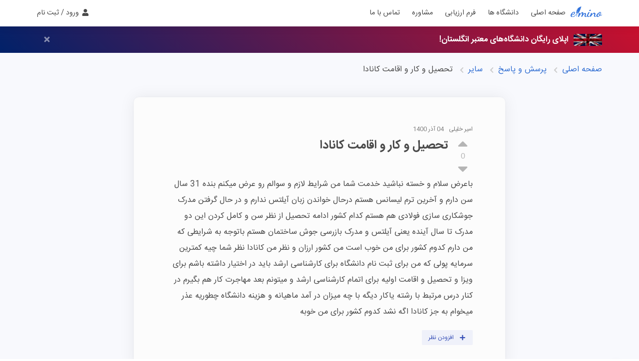

--- FILE ---
content_type: text/html; charset=utf-8
request_url: https://elmino.com/qa/others/619f1e5e25ada433d3998db6
body_size: 9792
content:
<!doctype html><html data-n-head-ssr lang="fa" dir="rtl" data-n-head="%7B%22lang%22:%7B%22ssr%22:%22fa%22%7D,%22dir%22:%7B%22ssr%22:%22rtl%22%7D%7D"><head ><meta data-n-head="ssr" charset="utf-8"><meta data-n-head="ssr" name="viewport" content="width=device-width, initial-scale=1"><meta data-n-head="ssr" name="msapplication-TileColor" content="#023672"><meta data-n-head="ssr" name="theme-color" content="#ffffff"><meta data-n-head="ssr" name="enamad" content="734637"><meta data-n-head="ssr" data-hid="charset" charset="utf-8"><meta data-n-head="ssr" data-hid="mobile-web-app-capable" name="mobile-web-app-capable" content="yes"><meta data-n-head="ssr" data-hid="apple-mobile-web-app-title" name="apple-mobile-web-app-title" content="elmino"><meta data-n-head="ssr" data-hid="og:site_name" name="og:site_name" property="og:site_name" content="elmino.com"><meta data-n-head="ssr" data-hid="description" name="description" content="باعرض سلام و خسته نباشید خدمت شما من شرایط لازم و سوالم رو عرض میکنم بنده 31 سال سن دارم و آخرین ترم لیسانس هستم درحال خواندن زبان آیلتس ندارم و در حال گرفتن مدرک جوشکاری سازی فولادی هم هستم کدام کشور ادامه تحصیل از نظر سن و کامل کردن این دو مدرک تا سال آینده یعنی آیلتس و مدرک بازرسی جوش ساختمان هستم باتوجه به شرایطی که من دارم کدوم کشور برای من خوب است من کشور ارزان و نظر من کانادا نظر شما چیه کمترین سرمایه پولی که من برای ثبت نام دانشگاه برای کارشناسی ارشد باید در اختیار داشته باشم برای ویزا و تحصیل و اقامت اولیه برای اتمام کارشناسی ارشد و میتونم بعد مهاجرت کار هم بگیرم در کنار درس مرتبط با رشته یاکار دیگه با چه میزان در آمد ماهیانه و هزینه دانشگاه چطوریه عذر میخوام به جز کانادا اگه نشد کدوم کشور برای من خوبه  "><meta data-n-head="ssr" property="og:title" content="تحصیل و کار و اقامت کانادا | علمی نو"><meta data-n-head="ssr" property="og:description" content="باعرض سلام و خسته نباشید خدمت شما من شرایط لازم و سوالم رو عرض میکنم بنده 31 سال سن دارم و آخرین ترم لیسانس هستم درحال خواندن زبان آیلتس ندارم و در حال گرفتن مدرک جوشکاری سازی فولادی هم هستم کدام کشور ادامه تحصیل از نظر سن و کامل کردن این دو مدرک تا سال آینده یعنی آیلتس و مدرک بازرسی جوش ساختمان هستم باتوجه به شرایطی که من دارم کدوم کشور برای من خوب است من کشور ارزان و نظر من کانادا نظر شما چیه کمترین سرمایه پولی که من برای ثبت نام دانشگاه برای کارشناسی ارشد باید در اختیار داشته باشم برای ویزا و تحصیل و اقامت اولیه برای اتمام کارشناسی ارشد و میتونم بعد مهاجرت کار هم بگیرم در کنار درس مرتبط با رشته یاکار دیگه با چه میزان در آمد ماهیانه و هزینه دانشگاه چطوریه عذر میخوام به جز کانادا اگه نشد کدوم کشور برای من خوبه  "><meta data-n-head="ssr" property="og:type" content="website"><meta data-n-head="ssr" property="og:image" content="https://elmino.com/images/defaultImage.jpg"><title>تحصیل و کار و اقامت کانادا | علمی نو</title><link data-n-head="ssr" rel="apple-touch-icon" sizes="180x180" href="/apple-touch-icon.png"><link data-n-head="ssr" rel="icon" type="image/png" sizes="32x32" href="/favicon-32x32.png"><link data-n-head="ssr" rel="icon" type="image/png" sizes="16x16" href="/favicon-16x16.png"><link data-n-head="ssr" rel="manifest" href="/site.webmanifest"><link data-n-head="ssr" rel="mask-icon" href="/safari-pinned-tab.svg" color="#023672"><link data-n-head="ssr" rel="preload" href="/fonts/woff2/IRANSansWeb.woff2" as="font" type="font/woff2" crossorigin="anonymous"><link data-n-head="ssr" rel="preload" href="/fonts/woff2/IRANSansWeb_Bold.woff2" as="font" type="font/woff2" crossorigin="anonymous"><link data-n-head="ssr" data-hid="shortcut-icon" rel="shortcut icon" href="/_nuxt/icons/icon_64x64.c810eb.png"><link data-n-head="ssr" data-hid="apple-touch-icon" rel="apple-touch-icon" href="/_nuxt/icons/icon_512x512.c810eb.png" sizes="512x512"><link data-n-head="ssr" rel="manifest" href="/_nuxt/manifest.60af5745.json" data-hid="manifest"><link data-n-head="ssr" rel="canonical" href="https://elmino.com/qa/others/619f1e5e25ada433d3998db6"><script data-n-head="ssr" data-hid="gtm-script">if(!window._gtm_init){window._gtm_init=1;(function(w,n,d,m,e,p){w[d]=(w[d]==1||n[d]=='yes'||n[d]==1||n[m]==1||(w[e]&&w[e][p]&&w[e][p]()))?1:0})(window,navigator,'doNotTrack','msDoNotTrack','external','msTrackingProtectionEnabled');(function(w,d,s,l,x,y){w[x]={};w._gtm_inject=function(i){if(w.doNotTrack||w[x][i])return;w[x][i]=1;w[l]=w[l]||[];w[l].push({'gtm.start':new Date().getTime(),event:'gtm.js'});var f=d.getElementsByTagName(s)[0],j=d.createElement(s);j.async=true;j.src='https://www.googletagmanager.com/gtm.js?id='+i;f.parentNode.insertBefore(j,f);};w[y]('GTM-WKGH2L3')})(window,document,'script','dataLayer','_gtm_ids','_gtm_inject')}</script><script data-n-head="nuxt-jsonld" data-hid="nuxt-jsonld-52b8fdaa" type="application/ld+json">{"@context":"http://schema.org","@graph":[{"@type":"QAPage","mainEntity":{"@type":"Question","name":"تحصیل و کار و اقامت کانادا","text":"باعرض سلام و خسته نباشید خدمت شما من شرایط لازم و سوالم رو عرض میکنم بنده 31 سال سن دارم و آخرین ترم لیسانس هستم درحال خواندن زبان آیلتس ندارم و در حال گرفتن مدرک جوشکاری سازی فولادی هم هستم کدام کشور ادامه تحصیل از نظر سن و کامل کردن این دو مدرک تا سال آینده یعنی آیلتس و مدرک بازرسی جوش ساختمان هستم باتوجه به شرایطی که من دارم کدوم کشور برای من خوب است من کشور ارزان و نظر من کانادا نظر شما چیه کمترین سرمایه پولی که من برای ثبت نام دانشگاه برای کارشناسی ارشد باید در اختیار داشته باشم برای ویزا و تحصیل و اقامت اولیه برای اتمام کارشناسی ارشد و میتونم بعد مهاجرت کار هم بگیرم در کنار درس مرتبط با رشته یاکار دیگه با چه میزان در آمد ماهیانه و هزینه دانشگاه چطوریه عذر میخوام به جز کانادا اگه نشد کدوم کشور برای من خوبه  ","answerCount":1,"upvoteCount":0,"dateCreated":"2021-11-25T05:25:50.585Z","author":{"@type":"Person","name":"امیر خلیلی"},"suggestedAnswer":{"@type":"Answer","text":"سلام من ۲۷ سال سن دارم و دررشته ای فارسی هم درس خواندم ودرکارمبل وفرنیچر و هم وارد هستم  ","dateCreated":"2021-12-10T03:14:39.777Z","upvoteCount":0,"url":"https://elmino.com/qa/others/619f1e5e25ada433d3998db6#top-answer","author":{"@type":"Person","name":"فرهاد صالحی"}}}},{"@type":"BreadcrumbList","itemListElement":[{"@type":"listItem","position":1,"name":"صفحه اصلی","item":"https://elmino.com"},{"@type":"listItem","position":2,"name":"پرسش و پاسخ","item":"https://elmino.com/qa"},{"@type":"listItem","position":3,"name":"سایر","item":"https://elmino.com/qa/others"},{"@type":"listItem","position":4,"name":"تحصیل و کار و اقامت کانادا"}]}]}</script><link rel="preload" href="/_nuxt/2314104.js" as="script"><link rel="preload" href="/_nuxt/40e4cf9.js" as="script"><link rel="preload" href="/_nuxt/css/f84d93b.css" as="style"><link rel="preload" href="/_nuxt/ab0107a.js" as="script"><link rel="preload" href="/_nuxt/css/cbddcfd.css" as="style"><link rel="preload" href="/_nuxt/358b635.js" as="script"><link rel="preload" href="/_nuxt/43eee7d.js" as="script"><link rel="preload" href="/_nuxt/css/731b2f3.css" as="style"><link rel="preload" href="/_nuxt/1abf80c.js" as="script"><link rel="preload" href="/_nuxt/css/de56fd4.css" as="style"><link rel="preload" href="/_nuxt/2d78376.js" as="script"><link rel="preload" href="/_nuxt/css/e5b1c1e.css" as="style"><link rel="preload" href="/_nuxt/530d992.js" as="script"><link rel="stylesheet" href="/_nuxt/css/f84d93b.css"><link rel="stylesheet" href="/_nuxt/css/cbddcfd.css"><link rel="stylesheet" href="/_nuxt/css/731b2f3.css"><link rel="stylesheet" href="/_nuxt/css/de56fd4.css"><link rel="stylesheet" href="/_nuxt/css/e5b1c1e.css"></head><body ><noscript data-n-head="ssr" data-hid="gtm-noscript" data-pbody="true"><iframe src="https://www.googletagmanager.com/ns.html?id=GTM-WKGH2L3&" height="0" width="0" style="display:none;visibility:hidden" title="gtm"></iframe></noscript><div data-server-rendered="true" id="__nuxt"><!----><div id="__layout"><div data-v-5a8752bc><div class="toastParent" data-v-01d414b9 data-v-5a8752bc><!----></div> <img src="/images/defaultImage.jpg" alt="علمی نو" style="display: none" data-v-5a8752bc> <div class="mainParent" data-v-c54df5da data-v-5a8752bc><div class="flexContainer alignItemsStretch topBar" data-v-c54df5da><div class="container flexContainer alignItemsStretch justifyContentSpaceBetween" data-v-c54df5da><div class="flexContainer is-hidden-tablet alignItemsCenter" data-v-c54df5da><div class="pointer burgerIcon flexContainer alignItemsCenter flexItem0" data-v-c54df5da><svg aria-hidden="true" focusable="false" data-prefix="fas" data-icon="bars" role="img" xmlns="http://www.w3.org/2000/svg" viewBox="0 0 448 512" class="fa fa-fw svg-inline--fa fa-bars fa-w-14" data-v-c54df5da><path fill="currentColor" d="M16 132h416c8.837 0 16-7.163 16-16V76c0-8.837-7.163-16-16-16H16C7.163 60 0 67.163 0 76v40c0 8.837 7.163 16 16 16zm0 160h416c8.837 0 16-7.163 16-16v-40c0-8.837-7.163-16-16-16H16c-8.837 0-16 7.163-16 16v40c0 8.837 7.163 16 16 16zm0 160h416c8.837 0 16-7.163 16-16v-40c0-8.837-7.163-16-16-16H16c-8.837 0-16 7.163-16 16v40c0 8.837 7.163 16 16 16z"></path></svg></div> <div data-v-c54df5da><a href="/" target="_self" class="brandParent flexContainer alignItemsCenter nuxt-link-active" data-v-c54df5da><img src="/images/logotype.svg" alt="elmino" width="63" height="22" class="logoImage mainColor" data-v-c54df5da></a></div></div> <div class="flexContainer topNavParent is-hidden-mobile" data-v-c54df5da><div data-v-c54df5da><a href="/" target="_self" class="brandParent flexContainer alignItemsCenter nuxt-link-active" data-v-c54df5da><img src="/images/logotype.svg" alt="elmino" width="150" height="150" class="logoImage mainColor" data-v-c54df5da></a></div> <nav role="navigation" class="height100" data-v-c54df5da><a href="/" target="_self" class="top-nav-item nuxt-link-active" data-v-c54df5da>
            صفحه اصلی
          </a> <a href="/schools" target="_self" class="top-nav-item" data-v-c54df5da>
            دانشگاه ها
          </a> <a href="/profile/evaluation" target="_self" class="top-nav-item" data-v-c54df5da>
            فرم ارزیابی
          </a> <a href="/appointment" target="_self" class="top-nav-item" data-v-c54df5da>
            مشاوره
          </a> <a href="/contact" target="_self" class="top-nav-item" data-v-c54df5da>
            تماس با ما
          </a></nav></div> <div class="flexContainer alignItemsCenter flexItem0" data-v-c54df5da><div style="display:none;" data-v-c54df5da><div class="flexContainer alignItemsCenter" data-v-c54df5da><a href="/profile" target="_self" data-v-c54df5da><svg aria-hidden="true" focusable="false" data-prefix="fas" data-icon="user" role="img" xmlns="http://www.w3.org/2000/svg" viewBox="0 0 448 512" class="fa fa-fw middle svg-inline--fa fa-user fa-w-14" data-v-c54df5da><path fill="currentColor" d="M224 256c70.7 0 128-57.3 128-128S294.7 0 224 0 96 57.3 96 128s57.3 128 128 128zm89.6 32h-16.7c-22.2 10.2-46.9 16-72.9 16s-50.6-5.8-72.9-16h-16.7C60.2 288 0 348.2 0 422.4V464c0 26.5 21.5 48 48 48h352c26.5 0 48-21.5 48-48v-41.6c0-74.2-60.2-134.4-134.4-134.4z"></path></svg>
              حساب کاربری
            </a></div></div> <div class="flexContainer alignItemsCenter" style="display:;" data-v-c54df5da><div class="pointer" data-v-c54df5da><svg aria-hidden="true" focusable="false" data-prefix="fas" data-icon="user" role="img" xmlns="http://www.w3.org/2000/svg" viewBox="0 0 448 512" class="fa fa-fw middle svg-inline--fa fa-user fa-w-14" data-v-c54df5da><path fill="currentColor" d="M224 256c70.7 0 128-57.3 128-128S294.7 0 224 0 96 57.3 96 128s57.3 128 128 128zm89.6 32h-16.7c-22.2 10.2-46.9 16-72.9 16s-50.6-5.8-72.9-16h-16.7C60.2 288 0 348.2 0 422.4V464c0 26.5 21.5 48 48 48h352c26.5 0 48-21.5 48-48v-41.6c0-74.2-60.2-134.4-134.4-134.4z"></path></svg>
            ورود / ثبت نام
          </div></div></div></div></div> <div aria-label="main navigation" class="sideMenu flexContainer flexColumn" data-v-c54df5da><div class="btnBack flexContainer alignItemsCenter" data-v-c54df5da><div class="padding10 pointer" data-v-c54df5da><svg aria-hidden="true" focusable="false" data-prefix="fas" data-icon="chevron-right" role="img" xmlns="http://www.w3.org/2000/svg" viewBox="0 0 320 512" class="fa fa-fw middle svg-inline--fa fa-chevron-right fa-w-10" data-v-c54df5da><path fill="currentColor" d="M285.476 272.971L91.132 467.314c-9.373 9.373-24.569 9.373-33.941 0l-22.667-22.667c-9.357-9.357-9.375-24.522-.04-33.901L188.505 256 34.484 101.255c-9.335-9.379-9.317-24.544.04-33.901l22.667-22.667c9.373-9.373 24.569-9.373 33.941 0L285.475 239.03c9.373 9.372 9.373 24.568.001 33.941z"></path></svg></div> <div class="flexItem has-text-left padding10 has-text-weight-bold" data-v-c54df5da>
        Elmino
      </div></div> <div class="flexItem midSection" data-v-c54df5da><a href="/" target="_self" class="side-nav-item nuxt-link-active" data-v-c54df5da><svg aria-hidden="true" focusable="false" data-prefix="fas" data-icon="home" role="img" xmlns="http://www.w3.org/2000/svg" viewBox="0 0 576 512" class="fa fa-fw middle margin10l svg-inline--fa fa-home fa-w-18" data-v-c54df5da><path fill="currentColor" d="M280.37 148.26L96 300.11V464a16 16 0 0 0 16 16l112.06-.29a16 16 0 0 0 15.92-16V368a16 16 0 0 1 16-16h64a16 16 0 0 1 16 16v95.64a16 16 0 0 0 16 16.05L464 480a16 16 0 0 0 16-16V300L295.67 148.26a12.19 12.19 0 0 0-15.3 0zM571.6 251.47L488 182.56V44.05a12 12 0 0 0-12-12h-56a12 12 0 0 0-12 12v72.61L318.47 43a48 48 0 0 0-61 0L4.34 251.47a12 12 0 0 0-1.6 16.9l25.5 31A12 12 0 0 0 45.15 301l235.22-193.74a12.19 12.19 0 0 1 15.3 0L530.9 301a12 12 0 0 0 16.9-1.6l25.5-31a12 12 0 0 0-1.7-16.93z"></path></svg>
        صفحه اصلی
      </a> <a href="/country/china" target="_self" class="side-nav-item" data-v-c54df5da><div class="flexContainer alignItemsCenter" data-v-c54df5da><img src="/images/flags/china.svg" alt="انگلستان" width="20" height="20" loading="lazy" data-v-c54df5da> <div class="margin10r" data-v-c54df5da>تحصیل در چین</div></div></a> <a href="/country/italy" target="_self" class="side-nav-item" data-v-c54df5da><div class="flexContainer alignItemsCenter" data-v-c54df5da><img src="/images/flags/italy.svg" alt="ایتالیا" width="20" height="20" loading="lazy" data-v-c54df5da> <div class="margin10r" data-v-c54df5da>تحصیل در ایتالیا</div></div></a> <a href="/country/england" target="_self" class="side-nav-item" data-v-c54df5da><div class="flexContainer alignItemsCenter" data-v-c54df5da><img src="/images/flags/england.svg" alt="انگلستان" width="20" height="20" loading="lazy" data-v-c54df5da> <div class="margin10r" data-v-c54df5da> تحصیل در انگلیس</div></div></a> <a href="/profile/evaluation" target="_self" class="side-nav-item" data-v-c54df5da><svg aria-hidden="true" focusable="false" data-prefix="fas" data-icon="list-ul" role="img" xmlns="http://www.w3.org/2000/svg" viewBox="0 0 512 512" class="fa fa-fw middle margin10l svg-inline--fa fa-list-ul fa-w-16" data-v-c54df5da><path fill="currentColor" d="M48 48a48 48 0 1 0 48 48 48 48 0 0 0-48-48zm0 160a48 48 0 1 0 48 48 48 48 0 0 0-48-48zm0 160a48 48 0 1 0 48 48 48 48 0 0 0-48-48zm448 16H176a16 16 0 0 0-16 16v32a16 16 0 0 0 16 16h320a16 16 0 0 0 16-16v-32a16 16 0 0 0-16-16zm0-320H176a16 16 0 0 0-16 16v32a16 16 0 0 0 16 16h320a16 16 0 0 0 16-16V80a16 16 0 0 0-16-16zm0 160H176a16 16 0 0 0-16 16v32a16 16 0 0 0 16 16h320a16 16 0 0 0 16-16v-32a16 16 0 0 0-16-16z"></path></svg>
        فرم ارزیابی آنلاین
      </a> <a href="/appointment" target="_self" class="side-nav-item" data-v-c54df5da><svg aria-hidden="true" focusable="false" data-prefix="fas" data-icon="calendar-check" role="img" xmlns="http://www.w3.org/2000/svg" viewBox="0 0 448 512" class="fa fa-fw middle margin10l svg-inline--fa fa-calendar-check fa-w-14" data-v-c54df5da><path fill="currentColor" d="M436 160H12c-6.627 0-12-5.373-12-12v-36c0-26.51 21.49-48 48-48h48V12c0-6.627 5.373-12 12-12h40c6.627 0 12 5.373 12 12v52h128V12c0-6.627 5.373-12 12-12h40c6.627 0 12 5.373 12 12v52h48c26.51 0 48 21.49 48 48v36c0 6.627-5.373 12-12 12zM12 192h424c6.627 0 12 5.373 12 12v260c0 26.51-21.49 48-48 48H48c-26.51 0-48-21.49-48-48V204c0-6.627 5.373-12 12-12zm333.296 95.947l-28.169-28.398c-4.667-4.705-12.265-4.736-16.97-.068L194.12 364.665l-45.98-46.352c-4.667-4.705-12.266-4.736-16.971-.068l-28.397 28.17c-4.705 4.667-4.736 12.265-.068 16.97l82.601 83.269c4.667 4.705 12.265 4.736 16.97.068l142.953-141.805c4.705-4.667 4.736-12.265.068-16.97z"></path></svg>
        رزرو وقت مشاوره
      </a> <a href="/qa" target="_self" class="side-nav-item nuxt-link-active" data-v-c54df5da><svg aria-hidden="true" focusable="false" data-prefix="fas" data-icon="question" role="img" xmlns="http://www.w3.org/2000/svg" viewBox="0 0 384 512" class="fa fa-fw middle margin10l svg-inline--fa fa-question fa-w-12" data-v-c54df5da><path fill="currentColor" d="M202.021 0C122.202 0 70.503 32.703 29.914 91.026c-7.363 10.58-5.093 25.086 5.178 32.874l43.138 32.709c10.373 7.865 25.132 6.026 33.253-4.148 25.049-31.381 43.63-49.449 82.757-49.449 30.764 0 68.816 19.799 68.816 49.631 0 22.552-18.617 34.134-48.993 51.164-35.423 19.86-82.299 44.576-82.299 106.405V320c0 13.255 10.745 24 24 24h72.471c13.255 0 24-10.745 24-24v-5.773c0-42.86 125.268-44.645 125.268-160.627C377.504 66.256 286.902 0 202.021 0zM192 373.459c-38.196 0-69.271 31.075-69.271 69.271 0 38.195 31.075 69.27 69.271 69.27s69.271-31.075 69.271-69.271-31.075-69.27-69.271-69.27z"></path></svg>
        پرسش و پاسخ
      </a> <div class="profileNav" style="display:none;" data-v-c54df5da><a href="/profile/info" target="_self" class="side-nav-item profileNavSep" data-v-c54df5da><svg aria-hidden="true" focusable="false" data-prefix="fas" data-icon="user" role="img" xmlns="http://www.w3.org/2000/svg" viewBox="0 0 448 512" class="fa fa-fw middle margin10l svg-inline--fa fa-user fa-w-14" data-v-c54df5da><path fill="currentColor" d="M224 256c70.7 0 128-57.3 128-128S294.7 0 224 0 96 57.3 96 128s57.3 128 128 128zm89.6 32h-16.7c-22.2 10.2-46.9 16-72.9 16s-50.6-5.8-72.9-16h-16.7C60.2 288 0 348.2 0 422.4V464c0 26.5 21.5 48 48 48h352c26.5 0 48-21.5 48-48v-41.6c0-74.2-60.2-134.4-134.4-134.4z"></path></svg>
          حساب کاربری
        </a> <a href="/profile/documents" target="_self" class="side-nav-item" data-v-c54df5da><svg aria-hidden="true" focusable="false" data-prefix="fas" data-icon="upload" role="img" xmlns="http://www.w3.org/2000/svg" viewBox="0 0 512 512" class="fa fa-fw middle margin10l svg-inline--fa fa-upload fa-w-16" data-v-c54df5da><path fill="currentColor" d="M296 384h-80c-13.3 0-24-10.7-24-24V192h-87.7c-17.8 0-26.7-21.5-14.1-34.1L242.3 5.7c7.5-7.5 19.8-7.5 27.3 0l152.2 152.2c12.6 12.6 3.7 34.1-14.1 34.1H320v168c0 13.3-10.7 24-24 24zm216-8v112c0 13.3-10.7 24-24 24H24c-13.3 0-24-10.7-24-24V376c0-13.3 10.7-24 24-24h136v8c0 30.9 25.1 56 56 56h80c30.9 0 56-25.1 56-56v-8h136c13.3 0 24 10.7 24 24zm-124 88c0-11-9-20-20-20s-20 9-20 20 9 20 20 20 20-9 20-20zm64 0c0-11-9-20-20-20s-20 9-20 20 9 20 20 20 20-9 20-20z"></path></svg>
          ارسال مدارک
        </a> <a href="/profile/tickets" target="_self" class="side-nav-item" data-v-c54df5da><svg aria-hidden="true" focusable="false" data-prefix="fas" data-icon="envelope" role="img" xmlns="http://www.w3.org/2000/svg" viewBox="0 0 512 512" class="fa fa-fw middle margin10l svg-inline--fa fa-envelope fa-w-16" data-v-c54df5da><path fill="currentColor" d="M502.3 190.8c3.9-3.1 9.7-.2 9.7 4.7V400c0 26.5-21.5 48-48 48H48c-26.5 0-48-21.5-48-48V195.6c0-5 5.7-7.8 9.7-4.7 22.4 17.4 52.1 39.5 154.1 113.6 21.1 15.4 56.7 47.8 92.2 47.6 35.7.3 72-32.8 92.3-47.6 102-74.1 131.6-96.3 154-113.7zM256 320c23.2.4 56.6-29.2 73.4-41.4 132.7-96.3 142.8-104.7 173.4-128.7 5.8-4.5 9.2-11.5 9.2-18.9v-19c0-26.5-21.5-48-48-48H48C21.5 64 0 85.5 0 112v19c0 7.4 3.4 14.3 9.2 18.9 30.6 23.9 40.7 32.4 173.4 128.7 16.8 12.2 50.2 41.8 73.4 41.4z"></path></svg>
          تیکت ها
        </a></div></div> <div data-v-c54df5da><div class="flexContainer alignItemsCenter" data-v-c54df5da><div data-v-c54df5da><a href="/contact" target="_self" data-v-c54df5da><div class="flexContainer alignItemsCenter footerContact" data-v-c54df5da><div class="footerIconHolder" data-v-c54df5da><svg aria-hidden="true" focusable="false" data-prefix="fas" data-icon="phone" role="img" xmlns="http://www.w3.org/2000/svg" viewBox="0 0 512 512" class="fa fa-fw middle svg-inline--fa fa-phone fa-w-16" data-v-c54df5da><path fill="currentColor" d="M493.4 24.6l-104-24c-11.3-2.6-22.9 3.3-27.5 13.9l-48 112c-4.2 9.8-1.4 21.3 6.9 28l60.6 49.6c-36 76.7-98.9 140.5-177.2 177.2l-49.6-60.6c-6.8-8.3-18.2-11.1-28-6.9l-112 48C3.9 366.5-2 378.1.6 389.4l24 104C27.1 504.2 36.7 512 48 512c256.1 0 464-207.5 464-464 0-11.2-7.7-20.9-18.6-23.4z"></path></svg></div>
              تماس با ما
            </div></a></div> <div data-v-c54df5da><a href="/about" target="_self" data-v-c54df5da><div class="flexContainer alignItemsCenter footerContact" data-v-c54df5da><div class="footerIconHolder" data-v-c54df5da><svg aria-hidden="true" focusable="false" data-prefix="fas" data-icon="house-user" role="img" xmlns="http://www.w3.org/2000/svg" viewBox="0 0 576 512" class="fa fa-fw middle svg-inline--fa fa-house-user fa-w-18" data-v-c54df5da><path fill="currentColor" d="M570.69,236.27,512,184.44V48a16,16,0,0,0-16-16H432a16,16,0,0,0-16,16V99.67L314.78,10.3C308.5,4.61,296.53,0,288,0s-20.46,4.61-26.74,10.3l-256,226A18.27,18.27,0,0,0,0,248.2a18.64,18.64,0,0,0,4.09,10.71L25.5,282.7a21.14,21.14,0,0,0,12,5.3,21.67,21.67,0,0,0,10.69-4.11l15.9-14V480a32,32,0,0,0,32,32H480a32,32,0,0,0,32-32V269.88l15.91,14A21.94,21.94,0,0,0,538.63,288a20.89,20.89,0,0,0,11.87-5.31l21.41-23.81A21.64,21.64,0,0,0,576,248.19,21,21,0,0,0,570.69,236.27ZM288,176a64,64,0,1,1-64,64A64,64,0,0,1,288,176ZM400,448H176a16,16,0,0,1-16-16,96,96,0,0,1,96-96h64a96,96,0,0,1,96,96A16,16,0,0,1,400,448Z"></path></svg></div>
              درباره ما
            </div></a></div></div></div></div></div> <!----> <div class="minHeight100" data-v-5a8752bc><div data-v-6416de2a><!----> <!----> <div class="container" data-v-6416de2a><div class="mainParent margin20v" data-v-773af4e4 data-v-6416de2a><svg aria-hidden="true" focusable="false" data-prefix="fas" data-icon="chevron-right" role="img" xmlns="http://www.w3.org/2000/svg" viewBox="0 0 320 512" class="fa fa-fw rightArrow is-hidden-tablet has-text-link svg-inline--fa fa-chevron-right fa-w-10" data-v-773af4e4><path fill="currentColor" d="M285.476 272.971L91.132 467.314c-9.373 9.373-24.569 9.373-33.941 0l-22.667-22.667c-9.357-9.357-9.375-24.522-.04-33.901L188.505 256 34.484 101.255c-9.335-9.379-9.317-24.544.04-33.901l22.667-22.667c9.373-9.373 24.569-9.373 33.941 0L285.475 239.03c9.373 9.372 9.373 24.568.001 33.941z"></path></svg> <div class="is-inline-block" data-v-773af4e4><a href="https://elmino.com" class="has-text-link is-hidden-mobile" data-v-773af4e4>
      صفحه اصلی
    </a> <svg aria-hidden="true" focusable="false" data-prefix="fas" data-icon="chevron-left" role="img" xmlns="http://www.w3.org/2000/svg" viewBox="0 0 320 512" class="fa fa-fw arrow is-hidden-mobile svg-inline--fa fa-chevron-left fa-w-10" data-v-773af4e4><path fill="currentColor" d="M34.52 239.03L228.87 44.69c9.37-9.37 24.57-9.37 33.94 0l22.67 22.67c9.36 9.36 9.37 24.52.04 33.9L131.49 256l154.02 154.75c9.34 9.38 9.32 24.54-.04 33.9l-22.67 22.67c-9.37 9.37-24.57 9.37-33.94 0L34.52 272.97c-9.37-9.37-9.37-24.57 0-33.94z"></path></svg> <!----></div><div class="is-inline-block" data-v-773af4e4><a href="https://elmino.com/qa" class="has-text-link is-hidden-mobile" data-v-773af4e4>
      پرسش و پاسخ
    </a> <svg aria-hidden="true" focusable="false" data-prefix="fas" data-icon="chevron-left" role="img" xmlns="http://www.w3.org/2000/svg" viewBox="0 0 320 512" class="fa fa-fw arrow is-hidden-mobile svg-inline--fa fa-chevron-left fa-w-10" data-v-773af4e4><path fill="currentColor" d="M34.52 239.03L228.87 44.69c9.37-9.37 24.57-9.37 33.94 0l22.67 22.67c9.36 9.36 9.37 24.52.04 33.9L131.49 256l154.02 154.75c9.34 9.38 9.32 24.54-.04 33.9l-22.67 22.67c-9.37 9.37-24.57 9.37-33.94 0L34.52 272.97c-9.37-9.37-9.37-24.57 0-33.94z"></path></svg> <!----></div><div class="is-inline-block" data-v-773af4e4><a href="https://elmino.com/qa/others" class="has-text-link" data-v-773af4e4>
      سایر
    </a> <svg aria-hidden="true" focusable="false" data-prefix="fas" data-icon="chevron-left" role="img" xmlns="http://www.w3.org/2000/svg" viewBox="0 0 320 512" class="fa fa-fw arrow is-hidden-mobile svg-inline--fa fa-chevron-left fa-w-10" data-v-773af4e4><path fill="currentColor" d="M34.52 239.03L228.87 44.69c9.37-9.37 24.57-9.37 33.94 0l22.67 22.67c9.36 9.36 9.37 24.52.04 33.9L131.49 256l154.02 154.75c9.34 9.38 9.32 24.54-.04 33.9l-22.67 22.67c-9.37 9.37-24.57 9.37-33.94 0L34.52 272.97c-9.37-9.37-9.37-24.57 0-33.94z"></path></svg> <!----></div><div class="is-inline-block" data-v-773af4e4><!----> <!----> <div class="is-inline-block is-hidden-mobile" data-v-773af4e4>تحصیل و کار و اقامت کانادا</div></div></div> <div class="columns is-centered" data-v-6416de2a><div class="column is-8-desktop is-12-touch" data-v-6416de2a><div class="box1 margin20t" data-v-6416de2a><div class="is-inline-block" data-v-6416de2a><div class="is-size-7 has-text-grey flexContainer">
    امیر خلیلی
    <div class="margin10h">
      04 آذر 1400
    </div></div></div> <!----> <!----> <div class="columns is-mobile is-gapless margin0" data-v-6416de2a><div class="column is-narrow has-text-left is-hidden-mobile" data-v-6416de2a><div class="padding10l" data-v-6416de2a><div class="has-text-centered voteParent has-text-grey-light" data-v-2a175286 data-v-6416de2a><div data-v-2a175286><svg aria-hidden="true" focusable="false" data-prefix="fas" data-icon="caret-up" role="img" xmlns="http://www.w3.org/2000/svg" viewBox="0 0 320 512" class="fa fa-fw btnVote svg-inline--fa fa-caret-up fa-w-10" data-v-2a175286><path fill="currentColor" d="M288.662 352H31.338c-17.818 0-26.741-21.543-14.142-34.142l128.662-128.662c7.81-7.81 20.474-7.81 28.284 0l128.662 128.662c12.6 12.599 3.676 34.142-14.142 34.142z"></path></svg></div> <div class="vCenterText ltr" data-v-2a175286>0</div> <div data-v-2a175286><svg aria-hidden="true" focusable="false" data-prefix="fas" data-icon="caret-down" role="img" xmlns="http://www.w3.org/2000/svg" viewBox="0 0 320 512" class="fa fa-fw btnVote svg-inline--fa fa-caret-down fa-w-10" data-v-2a175286><path fill="currentColor" d="M31.3 192h257.3c17.8 0 26.7 21.5 14.1 34.1L174.1 354.8c-7.8 7.8-20.5 7.8-28.3 0L17.2 226.1C4.6 213.5 13.5 192 31.3 192z"></path></svg></div></div></div></div> <div class="column" data-v-6416de2a><h2 data-v-6416de2a>تحصیل و کار و اقامت کانادا</h2></div></div> <div class="textContent whitespacePre margin20b" data-v-6416de2a>باعرض سلام و خسته نباشید خدمت شما من شرایط لازم و سوالم رو عرض میکنم بنده 31 سال سن دارم و آخرین ترم لیسانس هستم درحال خواندن زبان آیلتس ندارم و در حال گرفتن مدرک جوشکاری سازی فولادی هم هستم کدام کشور ادامه تحصیل از نظر سن و کامل کردن این دو مدرک تا سال آینده یعنی آیلتس و مدرک بازرسی جوش ساختمان هستم باتوجه به شرایطی که من دارم کدوم کشور برای من خوب است من کشور ارزان و نظر من کانادا نظر شما چیه کمترین سرمایه پولی که من برای ثبت نام دانشگاه برای کارشناسی ارشد باید در اختیار داشته باشم برای ویزا و تحصیل و اقامت اولیه برای اتمام کارشناسی ارشد و میتونم بعد مهاجرت کار هم بگیرم در کنار درس مرتبط با رشته یاکار دیگه با چه میزان در آمد ماهیانه و هزینه دانشگاه چطوریه عذر میخوام به جز کانادا اگه نشد کدوم کشور برای من خوبه  </div> <div data-v-139760c2 data-v-6416de2a><!----> <!---->  <div class="margin10t" data-v-139760c2><div class="button is-light is-small is-link" data-v-139760c2><svg aria-hidden="true" focusable="false" data-prefix="fas" data-icon="plus" role="img" xmlns="http://www.w3.org/2000/svg" viewBox="0 0 448 512" class="fa fa-fw margin10l svg-inline--fa fa-plus fa-w-14" data-v-139760c2><path fill="currentColor" d="M416 208H272V64c0-17.67-14.33-32-32-32h-32c-17.67 0-32 14.33-32 32v144H32c-17.67 0-32 14.33-32 32v32c0 17.67 14.33 32 32 32h144v144c0 17.67 14.33 32 32 32h32c17.67 0 32-14.33 32-32V304h144c17.67 0 32-14.33 32-32v-32c0-17.67-14.33-32-32-32z"></path></svg>
      افزودن نظر
    </div></div></div></div> <br data-v-6416de2a> <br data-v-6416de2a> <div class="is-size-4" data-v-6416de2a>
          1
          جواب ثبت شده است
        </div> <div id="top-answer" class="box1 margin20t" data-v-6416de2a><div class="mainParent" data-v-869c0bc4 data-v-6416de2a><!----> <!----> <div class="is-inline-block" data-v-869c0bc4><div class="is-size-7 has-text-grey flexContainer">
    فرهاد صالحی
    <div class="margin10h">
      19 آذر 1400
    </div></div></div> <!----> <div class="columns is-gapless is-mobile" data-v-869c0bc4><div class="column is-narrow has-text-left" data-v-869c0bc4><div class="padding10l has-text-centered is-hidden-mobile" data-v-869c0bc4><div class="has-text-centered voteParent has-text-grey-light" data-v-2a175286 data-v-869c0bc4><div data-v-2a175286><svg aria-hidden="true" focusable="false" data-prefix="fas" data-icon="caret-up" role="img" xmlns="http://www.w3.org/2000/svg" viewBox="0 0 320 512" class="fa fa-fw btnVote svg-inline--fa fa-caret-up fa-w-10" data-v-2a175286><path fill="currentColor" d="M288.662 352H31.338c-17.818 0-26.741-21.543-14.142-34.142l128.662-128.662c7.81-7.81 20.474-7.81 28.284 0l128.662 128.662c12.6 12.599 3.676 34.142-14.142 34.142z"></path></svg></div> <div class="vCenterText ltr" data-v-2a175286>0</div> <div data-v-2a175286><svg aria-hidden="true" focusable="false" data-prefix="fas" data-icon="caret-down" role="img" xmlns="http://www.w3.org/2000/svg" viewBox="0 0 320 512" class="fa fa-fw btnVote svg-inline--fa fa-caret-down fa-w-10" data-v-2a175286><path fill="currentColor" d="M31.3 192h257.3c17.8 0 26.7 21.5 14.1 34.1L174.1 354.8c-7.8 7.8-20.5 7.8-28.3 0L17.2 226.1C4.6 213.5 13.5 192 31.3 192z"></path></svg></div></div></div></div> <div class="column" data-v-869c0bc4><div class="textContent whitespacePre" data-v-869c0bc4>سلام من ۲۷ سال سن دارم و دررشته ای فارسی هم درس خواندم ودرکارمبل وفرنیچر و هم وارد هستم  </div> <!----></div></div></div> <div class="margin20t" data-v-139760c2 data-v-6416de2a><!----> <!---->  <div class="margin10t" data-v-139760c2><div class="button is-light is-small is-link" data-v-139760c2><svg aria-hidden="true" focusable="false" data-prefix="fas" data-icon="plus" role="img" xmlns="http://www.w3.org/2000/svg" viewBox="0 0 448 512" class="fa fa-fw margin10l svg-inline--fa fa-plus fa-w-14" data-v-139760c2><path fill="currentColor" d="M416 208H272V64c0-17.67-14.33-32-32-32h-32c-17.67 0-32 14.33-32 32v144H32c-17.67 0-32 14.33-32 32v32c0 17.67 14.33 32 32 32h144v144c0 17.67 14.33 32 32 32h32c17.67 0 32-14.33 32-32V304h144c17.67 0 32-14.33 32-32v-32c0-17.67-14.33-32-32-32z"></path></svg>
      افزودن نظر
    </div></div></div></div> <div class="box1 margin20t" data-v-6416de2a><form data-v-6416de2a><div class="has-text-weight-bold margin20b">ارسال پاسخ</div> <textarea cols="30" rows="6" placeholder="متن پاسخ خود را اینجا بنویسید" class="input ansInput margin10b"></textarea> <div class="margin10t"><div><div class="has-text-danger margin10b"><ul style="list-style: revert;padding-right: 20px"></ul></div> <div class="columns"><div class="column is-3-desktop"><button class="button is-success is-fullwidth">
          ثبت
        </button></div></div></div></div> <div class="margin10t"></div></form></div> <div class="box1 margin30t contrastBox1" data-v-6416de2a><div class="is-size-5" data-v-6416de2a>
            برای اطلاعات درباره پذیرش تحصیلی رایگان روی گزینه زیر کلیک کنید
            و یا فرم ارزیابی را تکمیل کنید و امتیاز خود را مشاهده کنید.
          </div> <div class="columns margin20t" data-v-6416de2a><div class="column is-narrow" data-v-6416de2a><a href="/free-apply" target="_self" class="button is-outlined is-light is-fullwidth qaCta" data-v-6416de2a>
                پذیرش تحصیلی رایگان
              </a></div> <div class="column is-narrow" data-v-6416de2a><a href="/profile/evaluation" target="_self" class="button is-outlined is-light is-fullwidth qaCta" data-v-6416de2a>
                فرم ارزیابی آنلاین
              </a></div></div></div></div></div></div></div></div> <!----> <div data-v-341ce71e data-v-5a8752bc><footer class="mainParent" data-v-341ce71e><div class="topSection" data-v-341ce71e><div class="container" data-v-341ce71e><div class="columns is-multiline is-centered" data-v-341ce71e><div class="column is-5-widescreen is-6-tablet" data-v-341ce71e><div class="columns is-multiline" data-v-341ce71e><div class="column is-12" data-v-341ce71e><div class="footerTitle" data-v-341ce71e>
                  اطلاعات تماس
                </div> <div class="borderSection is-inline-block" data-v-341ce71e>
                  تهران، خیابان دولت، خیابان دیباجی جنوبی، برج‌دریا، پلاک ۶۹، طبقه ۱۰، واحد ۱۰۰۴
                  <br data-v-341ce71e>
                  ساعت کاری
                  <br data-v-341ce71e> <span data-v-341ce71e>
                    شنبه تا چهارشنبه
                    از ساعت 10
                    الی 18
                  </span><span data-v-341ce71e>
                    پنج‌شنبه
                    از ساعت 9
                    الی 13
                  </span> <br data-v-341ce71e> <a href="tel:+982122770221" class="mt-2 is-inline-block" data-v-341ce71e><div class="inlineBlock ltr" data-v-341ce71e>
                      021 - 22770221
                    </div></a> <br data-v-341ce71e> <a href="tel:+982191097492" data-v-341ce71e><div class="inlineBlock ltr" data-v-341ce71e>
                      021 - 91097492
                    </div></a> <br data-v-341ce71e> <!----></div></div></div></div> <div class="column is-3-widescreen is-6-tablet" data-v-341ce71e><div class="columns is-mobile" data-v-341ce71e><div class="column is-6-mobile" data-v-341ce71e><div class="footerTitle" data-v-341ce71e>
                  دسترسی سریع
                </div> <div class="borderSection" data-v-341ce71e><a href="/blog" target="_self" class="footerLink" data-v-341ce71e>وبلاگ</a> <a href="/about" target="_self" class="footerLink" data-v-341ce71e>درباره ما</a> <a href="/contact" target="_self" class="footerLink" data-v-341ce71e>تماس با ما</a> <a href="/contact" target="_self" class="footerLink" data-v-341ce71e>ثبت شکایت</a> <a href="/jobs" target="_self" class="footerLink" style="display:none;" data-v-341ce71e>فرصت‌های شغلی</a></div></div> <div class="column is-6-mobile" data-v-341ce71e><div class="footerTitle" data-v-341ce71e>
                  برای دانشجویان
                </div> <div class="borderSection" data-v-341ce71e><a href="/profile/evaluation" target="_self" class="footerLink" data-v-341ce71e>
                    ارزیابی آنلاین
                  </a> <a href="/free-apply" target="_self" class="footerLink" style="display:none;" data-v-341ce71e>
                    پذیرش رایگان
                  </a> <a href="/help" target="_self" class="footerLink" data-v-341ce71e>
                    راهنمای سایت
                  </a> <a href="/faq" target="_self" class="footerLink" data-v-341ce71e>سوالات متداول</a> <a href="/schools" target="_self" class="footerLink" data-v-341ce71e>
                    لیست دانشگاه‌ها
                  </a> <a href="/country" target="_self" class="footerLink" style="display:none;" data-v-341ce71e>
                    بهترین کشور برای مهاجرت
                  </a></div></div></div></div> <div class="column is-4-widescreen is-12-tablet" data-v-341ce71e><div class="columns is-multiline is-vcentered is-centered is-mobile" data-v-341ce71e><div class="logoHolderContainer column is-6-mobile is-narrow-desktop" data-v-341ce71e><div class="logoHolder logoBox enamad flexContainer alignItemsCenter justifyContentCenter" data-v-341ce71e><a referrerpolicy="origin" target="_blank" href="https://trustseal.enamad.ir/?id=599159&Code=Tp7NtqjjQnZZFxxocAk2ycrWaZf8StNV" data-v-341ce71e><img referrerpolicy="origin" loading="lazy" alt src="/images/enamadLogo.png" Code="MUpkuca9ANvTdCkQU3Xhk542O6yFZK2d" style="cursor:pointer" data-v-341ce71e></a></div></div> <div class="logoHolderContainer column is-6-mobile is-narrow-desktop" data-v-341ce71e><a href="/certificate/680626a655afc77b62b5e7f7" target="_blank" class="logoHolder logoBox enamad flexContainer alignItemsCenter justifyContentCenter" data-v-341ce71e><img src="/images/saorg-logo.png" loading="lazy" width="540" height="630" alt="saorg" style="cursor:pointer" data-v-341ce71e></a></div> <div class="logoHolderContainer column is-6-mobile is-narrow-desktop" data-v-341ce71e><div class="logoHolder logoBox flexContainer alignItemsCenter justifyContentCenter" data-v-341ce71e><span id="iasBadge" data-account-id="5769" data-v-341ce71e></span></div></div></div> <div class="flexContainer justifyContentCenter" data-v-341ce71e><div class="logoHolderContainer" style="display: none;" data-v-341ce71e><div class="logoHolder logoBox flexContainer alignItemsCenter justifyContentCenter" data-v-341ce71e><img src="/images/saman_bank.png" loading="lazy" width="220" height="220" alt="saman bank" data-v-341ce71e></div></div></div></div></div></div></div> <div class="bottomSection" data-v-341ce71e><div class="container" data-v-341ce71e><div class="padding10v" data-v-341ce71e><div class="columns is-vcentered has-text-centered-mobile ltr" data-v-341ce71e><div class="column is-narrow has-text-centered rtl" data-v-341ce71e><div class="flexContainer socialIconHolder" data-v-341ce71e><div class="flexItem" data-v-341ce71e><a rel="noreferrer" href="https://www.instagram.com/elmino.uni/" target="_blank" data-v-341ce71e><img src="/images/footer_instagram.svg" alt="instagram" width="30" height="30" class="socialIcon" data-v-341ce71e></a></div> <div class="flexItem padding10h" data-v-341ce71e><a rel="noreferrer" href="https://www.linkedin.com/company/elmino-com/?viewAsMember=true" target="_blank" data-v-341ce71e><img src="/images/footer_linkedin.svg" alt="linkedin" width="30" height="30" class="socialIcon" data-v-341ce71e></a></div> <div class="flexItem" data-v-341ce71e><a rel="noreferrer" href="https://t.me/elmino_uni" target="_blank" data-v-341ce71e><img src="/images/footer_telegram.svg" alt="telegram" width="30" height="30" class="socialIcon" data-v-341ce71e></a></div></div></div> <div class="column rtl" data-v-341ce71e>
              تقدیم با ❤️
            </div></div></div></div></div></footer></div> <div class="helpCompMainParent" data-v-31d11d76 data-v-5a8752bc><!----> <div class="floatTag" data-v-31d11d76><svg aria-hidden="true" focusable="false" data-prefix="fas" data-icon="question" role="img" xmlns="http://www.w3.org/2000/svg" viewBox="0 0 384 512" class="fa fa-fw middle svg-inline--fa fa-question fa-w-12" data-v-31d11d76><path fill="currentColor" d="M202.021 0C122.202 0 70.503 32.703 29.914 91.026c-7.363 10.58-5.093 25.086 5.178 32.874l43.138 32.709c10.373 7.865 25.132 6.026 33.253-4.148 25.049-31.381 43.63-49.449 82.757-49.449 30.764 0 68.816 19.799 68.816 49.631 0 22.552-18.617 34.134-48.993 51.164-35.423 19.86-82.299 44.576-82.299 106.405V320c0 13.255 10.745 24 24 24h72.471c13.255 0 24-10.745 24-24v-5.773c0-42.86 125.268-44.645 125.268-160.627C377.504 66.256 286.902 0 202.021 0zM192 373.459c-38.196 0-69.271 31.075-69.271 69.271 0 38.195 31.075 69.27 69.271 69.27s69.271-31.075 69.271-69.271-31.075-69.27-69.271-69.27z"></path></svg></div> <div class="helpPanel" data-v-31d11d76><div class="flexContainer alignItemsCenter margin10b" data-v-31d11d76><div class="padding10 has-text-weight-bold flexItem" data-v-31d11d76>
        راهنمای سایت
      </div> <div class="padding10 pointer" data-v-31d11d76><svg aria-hidden="true" focusable="false" data-prefix="fas" data-icon="times" role="img" xmlns="http://www.w3.org/2000/svg" viewBox="0 0 352 512" class="fa fa-fw middle svg-inline--fa fa-times fa-w-11" data-v-31d11d76><path fill="currentColor" d="M242.72 256l100.07-100.07c12.28-12.28 12.28-32.19 0-44.48l-22.24-22.24c-12.28-12.28-32.19-12.28-44.48 0L176 189.28 75.93 89.21c-12.28-12.28-32.19-12.28-44.48 0L9.21 111.45c-12.28 12.28-12.28 32.19 0 44.48L109.28 256 9.21 356.07c-12.28 12.28-12.28 32.19 0 44.48l22.24 22.24c12.28 12.28 32.2 12.28 44.48 0L176 322.72l100.07 100.07c12.28 12.28 32.2 12.28 44.48 0l22.24-22.24c12.28-12.28 12.28-32.19 0-44.48L242.72 256z"></path></svg></div></div> <div class="helpLinks" data-v-31d11d76><div data-v-31d11d76><a href="/appointment" target="_self" class="helpItem" data-v-31d11d76>
          رزرو وقت مشاوره
        </a></div> <div data-v-31d11d76><a href="/schools/search" target="_self" class="helpItem" data-v-31d11d76>
          جستجوی دانشگاه ها و رشته ها
        </a></div> <div data-v-31d11d76><a href="/qa" target="_self" class="helpItem nuxt-link-active" data-v-31d11d76>
          پرسش و پاسخ
        </a></div> <div data-v-31d11d76><a href="/contact" target="_self" class="helpItem" data-v-31d11d76>
          تماس با ما
        </a></div> <div class="searchBoxParent" data-v-31d11d76><form class="flexContainer alignItemsCenter padding10" data-v-31d11d76><input type="text" placeholder="دنبال چی هستی؟" class="input" data-v-31d11d76> <button class="button margin10r is-light" data-v-31d11d76>جستجو</button></form></div></div></div></div> <!----></div></div></div><script>window.__NUXT__=(function(a,b,c,d){return {layout:"default",data:[{question:{_id:d,views:1530,answers:1,vote:b,user:{_id:"619f1e1925ada4d6f1998d1b",firstName:"امیر",lastName:"خلیلی"},createdAt:"2021-11-25T05:25:50.585Z",updatedAt:"2026-01-07T17:22:08.973Z",__v:b,category:"others",text:"باعرض سلام و خسته نباشید خدمت شما من شرایط لازم و سوالم رو عرض میکنم بنده 31 سال سن دارم و آخرین ترم لیسانس هستم درحال خواندن زبان آیلتس ندارم و در حال گرفتن مدرک جوشکاری سازی فولادی هم هستم کدام کشور ادامه تحصیل از نظر سن و کامل کردن این دو مدرک تا سال آینده یعنی آیلتس و مدرک بازرسی جوش ساختمان هستم باتوجه به شرایطی که من دارم کدوم کشور برای من خوب است من کشور ارزان و نظر من کانادا نظر شما چیه کمترین سرمایه پولی که من برای ثبت نام دانشگاه برای کارشناسی ارشد باید در اختیار داشته باشم برای ویزا و تحصیل و اقامت اولیه برای اتمام کارشناسی ارشد و میتونم بعد مهاجرت کار هم بگیرم در کنار درس مرتبط با رشته یاکار دیگه با چه میزان در آمد ماهیانه و هزینه دانشگاه چطوریه عذر میخوام به جز کانادا اگه نشد کدوم کشور برای من خوبه  ",title:"تحصیل و کار و اقامت کانادا",comments:[],dateShamsi:"04 آذر 1400"},answers:[{_id:"61b2c61f9f96a1cc7c970b0d",vote:b,user:{_id:"61b2c61e9f96a17433970aff",firstName:"فرهاد",lastName:"صالحی"},question:d,createdAt:"2021-12-10T03:14:39.777Z",updatedAt:"2021-12-10T03:14:39.779Z",__v:b,text:"سلام من ۲۷ سال سن دارم و دررشته ای فارسی هم درس خواندم ودرکارمبل وفرنیچر و هم وارد هستم  ",comments:[],dateShamsi:"19 آذر 1400"}]}],fetch:{},error:a,state:{loginInProgress:c,autoSubmitInProgress:c,userProfileInfo:a,workingHours:[{label:"شنبه تا چهارشنبه",from:"10",to:18},{label:"پنج‌شنبه",from:"9",to:13}],searchData:{level:a,gpa:a,discipline:a,englishExamType:a,englishExamObject:{},hasGRE:a,GRE:a,hasGMAT:a,GMAT:a,tuition:a,applicationFee:a,zone:{},type:[],schoolName:a,programTitle:a,filtersSet:c,eduCert:a},auth:{user:a,loggedIn:c,strategy:"local"}},serverRendered:true,routePath:"\u002Fqa\u002Fothers\u002F619f1e5e25ada433d3998db6",config:{url:"https:\u002F\u002Felmino.com",address:"تهران، خیابان دولت، خیابان دیباجی جنوبی، برج‌دریا، پلاک ۶۹، طبقه ۱۰، واحد ۱۰۰۴",phoneNumber1:22770221,phoneNumber2:91097492,_app:{basePath:"\u002F",assetsPath:"\u002F_nuxt\u002F",cdnURL:a}}}}(null,0,false,"619f1e5e25ada433d3998db6"));</script><script src="/_nuxt/2314104.js" defer></script><script src="/_nuxt/43eee7d.js" defer></script><script src="/_nuxt/1abf80c.js" defer></script><script src="/_nuxt/2d78376.js" defer></script><script src="/_nuxt/530d992.js" defer></script><script src="/_nuxt/40e4cf9.js" defer></script><script src="/_nuxt/ab0107a.js" defer></script><script src="/_nuxt/358b635.js" defer></script></body></html>

--- FILE ---
content_type: text/css; charset=UTF-8
request_url: https://elmino.com/_nuxt/css/cbddcfd.css
body_size: 5430
content:
.nuxt-progress{background-color:#3273dc;height:5px;left:0;opacity:1;position:fixed;right:0;top:0;transition:width .1s,opacity .4s;width:0;z-index:999999}.nuxt-progress.nuxt-progress-notransition{transition:none}.nuxt-progress-failed{background-color:red}@font-face{font-display:block;font-family:IRANSans;font-style:normal;font-weight:400;src:url(/fonts/eot/IRANSansWeb.eot);src:url(/fonts/eot/IRANSansWeb.eot?#iefix) format("embedded-opentype"),url(/fonts/woff2/IRANSansWeb.woff2) format("woff2"),url(/fonts/woff/IRANSansWeb.woff) format("woff"),url(/fonts/ttf/IRANSansWeb.ttf) format("truetype")}@font-face{font-display:block;font-family:IRANSans;font-style:normal;font-weight:700;src:url(/fonts/eot/IRANSansWeb_Bold.eot);src:url(/fonts/eot/IRANSansWeb_Bold.eot?#iefix) format("embedded-opentype"),url(/fonts/woff2/IRANSansWeb_Bold.woff2) format("woff2"),url(/fonts/woff/IRANSansWeb_Bold.woff) format("woff"),url(/fonts/ttf/IRANSansWeb_Bold.ttf) format("truetype")}body,button,input,select,textarea{font-family:IRANSans}body{background:#f8f9fd;direction:rtl;line-height:normal;padding-top:53px}.columns{margin-left:-10px;margin-right:-10px;margin-top:-10px}.columns:last-child{margin-bottom:-10px}::-moz-placeholder{text-align:right}.ltr::-moz-placeholder{text-align:left}.input::-moz-placeholder,.select select::-moz-placeholder,.textarea::-moz-placeholder{color:rgba(0,0,0,.55)}.input::placeholder,.select select::placeholder,.textarea::placeholder{color:rgba(0,0,0,.55)}html{height:100%}#app,body{min-height:100%}html{-webkit-tap-highlight-color:transparent;overflow-y:auto}a{color:inherit;outline:0;-webkit-text-decoration:none;text-decoration:none}.sepTitle{align-items:center;display:flex}.sepTitleLine{background:#ddd;flex:1;height:1px}.flexContainer{display:flex;width:100%}.box1{background:#fcfcfc;border-radius:10px;box-shadow:0 0 4px rgba(0,0,0,.035),0 0 32px rgba(0,0,0,.07);padding:50px 65px}.contrastBox1{background:#5f1ab1;background:linear-gradient(90deg,#5f1ab1,#1a5fbf);color:#fff}.sectionMarginTop{margin-top:60px}.sectionMarginTop2{margin-top:130px}.box1 h2{margin:0}.box1.lowPadding{padding:15px 10px}@media (max-width:1087px){.box1{padding:15px 10px}}.flexColumn{flex-direction:column}.flexItem{flex:1}.flexItem0{flex:0}.flexItem2{flex:2}.flexItem3{flex:3}.flexItem4{flex:4}.flexItem5{flex:5}.flexItem6{flex:6}.flexItem7{flex:7}.flexItem8{flex:8}.flexItem9{flex:9}.pointer{cursor:pointer}.slide-left-enter-active,.slide-left-leave-active{transition:all .3s ease-out}.slide-left-leave-active{position:absolute}.slide-left-enter{transform:translateX(100%)}.slide-left-leave-to{transform:translateX(-100%)}.noPadding{padding:0!important}.noMargin{margin:0!important}.fullHeightFlex{display:flex;flex-direction:column;height:100%}.input1{background:#fefefe;border:1px solid #ccc;border-radius:2px;color:inherit;font-family:inherit;overflow:hidden;padding:.5em;width:100%}.input{min-width:10px}.input1 input{background:none;border:none;height:100%;padding:0}select.input1{padding:3px 5px}.text-center{text-align:center}.text-right{text-align:right}.text-left{text-align:left}.pull-left{float:left}.pull-right{float:right}.svg-inline--fa{vertical-align:middle}.btn1{background:#35c0f0;border:1px solid #35c0f0;border-radius:2px;color:#fff;cursor:pointer;padding:.5em;text-align:center;transition:all .2s}.btn1:hover{background:#2a9ac0}.clear{clear:both}.noSelect{-webkit-user-select:none;-moz-user-select:none;user-select:none}.panelShadowRight{box-shadow:3px 0 5px 0 rgba(0,0,0,.35)}.ltr{direction:ltr}.rtl{direction:rtl!important}.searchBoxInput{background:#fff;border-radius:3px;cursor:pointer;height:50px;line-height:50px;padding-left:10px}.inputIcon{color:#88abe1;margin:0 5px}.selectedInputLabel{overflow:hidden;text-overflow:ellipsis;white-space:nowrap}.breakColumns .searchBoxInput{border-bottom:1px solid #ddd;border-left:none}.breakColumns .columns{display:block!important}.breakColumns .column{width:100%!important}.mapBreadCrumb{background:rgba(50,115,220,.867);bottom:0;color:#fff;line-height:40px;padding:0 10px}.mapBreadCrumb .fa{font-size:70%}.mapBreadCrumbStatic{background:rgba(0,0,0,.03);color:#333;line-height:40px;padding:0 10px}.card{background:#fff;border-radius:3px;box-shadow:0 1px 2px rgba(60,64,67,.3),0 1px 3px 1px rgba(60,64,67,.15);overflow:hidden}.card1{box-shadow:0 4px 8px 0 rgba(0,0,0,.2)}.neuCard{border:1px solid hsla(0,0%,100%,.2);border-radius:5px;box-shadow:4px 4px 4px rgba(0,0,0,.1),-4px -4px 4px #fff}.button.is-success{background-color:#27ae60}.button.is-success:hover{background-color:#26a257}.button.is-success.is-outlined{background-color:transparent;border-color:#26a257;color:#26a257}.button.is-success.is-outlined:hover{background-color:#26a257;border-color:#26a257;color:#fff}.button.is-link.is-outlined{color:#2f6dd2}.has-text-link{color:#2f6dd2!important}.panel1{background:#fff;border:1px solid #ddd;border-radius:3px;padding:10px}.VueCarousel-navigation--disabled{opacity:.2}.padding5{padding:5px}.padding5t{padding-top:5px}.padding5r{padding-right:5px}.padding5l{padding-left:5px}.padding10{padding:10px}.padding10t{padding-top:10px}.padding10r{padding-right:10px}.padding10l{padding-left:10px}.padding10v{padding:10px 0}.padding10h{padding:0 10px}.padding10b{padding-bottom:10px}.padding20b{padding-bottom:20px}.padding20t{padding-top:20px}.padding20{padding:20px}.padding30b{padding-bottom:30px}.padding30{padding:30px}.margin10{margin:10px}.margin5{margin:5px}.margin5b{margin-bottom:5px}.margin10t{margin-top:10px}.margin10b{margin-bottom:10px}.margin10l{margin-left:10px}.margin20{margin:20px}.margin20l{margin-left:20px}.margin10r{margin-right:10px}.margin20t{margin-top:20px}.margin20r{margin-right:20px}.margin30t{margin-top:30px}.margin40t{margin-top:40px}.margin50t{margin-top:50px}.margin20b{margin-bottom:20px}.margin30b{margin-bottom:30px}.margin10v{margin:10px 0}.margin10h{margin:0 10px}.marginAuto{margin:auto}.navbar-brand{align-items:center}@media (max-width:1087px){.navbar-menu.is-active{background:#e7e7e7;box-shadow:0 1px 3px 0 rgba(0,0,0,.4);padding:0;position:absolute;width:100%}}.width100{width:100%}.max-width100{max-width:100px}.fa{height:1em;vertical-align:baseline}.fa.middle{vertical-align:middle}.VueCarousel-slide{display:flex}.capitalize{text-transform:capitalize}.color6{color:#666}.color9{color:#999}.panel-block{background:#fff;display:inline-block;width:100%}.modal-body{margin:0}.code{font-family:Lucida Console,Monaco,monospace}.order-comments h3{border-left:2px solid #ddd;display:block;font-size:1em;font-weight:400;line-height:1.2em;margin-bottom:.5em;padding:10px}.alignItemsCenter{align-items:center}.alignItemsStretch{align-items:stretch}.justifyContentSpaceBetween{justify-content:space-between}.justifyContentFlexEnd{justify-content:flex-end}.justifyContentSpaceEvenly{justify-content:space-evenly}.justifyContentCenter{justify-content:center}.navbar-item{line-height:35px;padding:10px}.monospace{font-family:Lucida Console,Monaco,monospace}.container{padding:0 10px}.searchBoxHolder{-webkit-touch-callout:none;overflow:visible;-webkit-user-select:none;-moz-user-select:none;user-select:none}.searchInputsParent{background:#3168bc;border-radius:3px;margin:0!important}.searchOptionLabel{color:#fff;cursor:pointer;display:inline-block;padding:10px}.searchOptionLabel:hover{background:hsla(0,0%,100%,.2)}.fade-enter-active,.fade-leave-active{transition:opacity .2s}.fade-enter,.fade-leave-to{opacity:0}.button-shadow{box-shadow:1px 1px 5px 0 rgba(0,0,0,.4)}.infoBox{background:#d9edf7;border:1px solid #bce8f1;border-radius:3px;color:#31708f;direction:rtl;margin:10px;padding:10px;text-align:center}.flightArrowBg{align-items:center;background:url(/images/1px.gif);background-position:50%;background-repeat:repeat-x;justify-content:space-between;margin:5px 0}.stopCircle{color:#ccc;font-size:11px;width:auto}.filterColTitle{color:#333;margin-bottom:5px;margin-top:20px}.priceNumber{color:#27ae60;font-size:150%;font-weight:700;justify-content:center}.modalHeadline{background:#f7f7f7;border-bottom:1px solid #ddd}.modalHeadline .flexContainer{align-items:center}.modalHeadline .btnClose{color:#999;cursor:pointer;line-height:2em;padding:10px}.modalHeadline .btnClose:hover{color:#333}.modalHeadline .headlineText{margin-right:15px}.sep1{background:#d6d6d6;height:1px;margin:5px 0}.sepWidth10{width:10px}.vue-slider{padding:10px!important}.alert-danger{background-color:#f8d7da;border-color:#f5c6cb;color:#721c24}.alert{border-radius:5px;padding:10px}.animated-placeholder{animation-duration:1s;animation-fill-mode:forwards;animation-iteration-count:infinite;animation-name:placeHolderShimmer;animation-timing-function:linear;background:#f6f7f8;background:linear-gradient(90deg,rgba(0,0,0,.07) 8%,rgba(0,0,0,.03) 18%,rgba(0,0,0,.07) 33%);background-size:500px 100px;position:relative}.white-bg{background:#fff}@keyframes placeHolderShimmer{0%{background-position:-100% 0}to{background-position:100% 0}}.vue-slider-process{background-color:#3fbfef!important}.vue-slider-dot-handle{border-color:#3fbfef!important}.input,.textarea{background:hsla(0,0%,94%,.5)}.input,.select select,.textarea{border-radius:2px}.panel-heading{background:#fff;border-bottom:none;border-radius:0;font-size:120%}@keyframes blinker{50%{opacity:0}}.pointLeft{animation-duration:1s;animation-iteration-count:infinite;animation-name:pointLeft}@keyframes pointLeft{50%{transform:translateX(-10px)}}.tripCircle{border:.2em solid #3fbfef;border-radius:50%;display:inline-block;height:1.2em;margin-left:10px;width:1.2em}.show{display:block!important}.hide{display:none!important}.height100{height:100%}.margin0{margin:0!important}.padding0{padding:0!important}.padding0t{padding-top:0!important}.svgIcon{display:inline-block;height:auto;width:1.5em}.mainContent{padding:20px 0}.danger-container{border:1px solid red}.info-container{border:1px solid #209cee}.cityPageCover{display:block;min-height:400px;position:relative}.cityPageCover .titleContainer{align-items:center;display:flex;height:100%;line-height:1;padding-bottom:10px;width:100%;z-index:1}.cityPageH1{font-size:25px;line-height:normal;margin:0}.cityPageCover img{display:block;height:100%;max-height:400px;-o-object-fit:cover;object-fit:cover;position:absolute;width:100%}.searchDescription{background:#3168bc;border-radius:4px;color:#fff;margin-top:10px;overflow:hidden;position:relative}@media (max-width:767px){.searchDescription{border-radius:0;margin-top:0}}.searchDescription .is-gapless{margin:0!important}.btnFilterResults{bottom:5px;left:0;position:fixed;width:100%;z-index:1}@media (max-width:767px){.mobileModalParentTranslate{transform:none!important}.is-clipped-mobile{overflow:hidden!important}}.is-clipped{overflow:hidden!important}.nowrap{overflow:hidden;text-overflow:ellipsis;white-space:nowrap}.btnSearch{margin-top:10px;min-width:10em}.switchState{background:#f7f7f7;border-radius:3px;box-shadow:inset 0 0 2px 0 rgba(0,0,0,.4);line-height:33px;overflow:hidden;padding:3px}.topEdgeShadow{border-bottom:none;box-shadow:0 0 0 rgba(0,0,0,.12),0 1px 2px rgba(0,0,0,.24);z-index:1}.bottomEdgeShadow{border-top:none;box-shadow:0 0 0 rgba(0,0,0,.12),0 -1px 2px rgba(0,0,0,.24);z-index:1}.switchState div{color:#777;cursor:pointer;min-width:5em;text-align:center}.switchState div:first-child{border-radius:0 3px 3px 0}.switchState div:last-child{border-radius:3px 0 0 3px}.switchState div.active{background:#ddd;color:#363636}.borderRad0{border-radius:0}.homepageSubLink{color:#0984e3;display:inline-block;font-size:.9em;overflow:hidden;text-overflow:ellipsis;white-space:nowrap;width:12em}.notFound{background:#ffdd57;color:rgba(0,0,0,.569);line-height:4em;text-align:center}.content ul{margin:0}.content li+li{margin-top:0}.flightDetailPanelSection{background:#fff;box-shadow:1px 1px 4px 0 rgba(0,0,0,.07);margin-bottom:20px;padding:10px}.flightDetailPanelSectionHeadline{color:#242424;font-weight:700;margin-bottom:20px}.alert-warning{background-color:#fff3cd;color:#856404;padding:10px}.alert-success{background-color:#effaf5;color:#257953;padding:10px}.hideFloatingButton{transform:translateY(130%)}.margin20v{margin:20px 0}.cityPageSection{padding:50px 0}.searchBoxPlaceholder{color:#737379}.priceGreen{color:#27ae60}.priceGrey{color:#747474}.priceRed{color:#d35400}.airportItem{background:rgba(0,0,0,.03);border:1px solid rgba(0,0,0,.05);border-radius:4px;color:#727272;margin-bottom:10px;padding:10px}.input:active,.input:focus,.is-active.input,.is-active.textarea,.is-focused.input,.is-focused.textarea,.select select.is-active,.select select.is-focused,.select select:active,.select select:focus,.textarea:active,.textarea:focus{box-shadow:none}.control.has-icons-left .input:focus~.icon,.control.has-icons-left .select:focus~.icon,.control.has-icons-right .input:focus~.icon,.control.has-icons-right .select:focus~.icon{color:#3273dc}.control.has-icons-left .icon,.control.has-icons-right .icon{color:rgba(0,0,0,.1)}.mainColor{color:#3273dc}.secondaryColor{color:#666}.mainBg{background:#3273dc;color:#fff}.message .message-body{border-left-width:0;border-right-width:4px}h1{font-size:180%}h2{font-size:150%;font-weight:700;margin-bottom:1em;margin-top:2em}.textContent{line-height:2em}.post-content h2{color:#012f79;font-size:18px;margin-bottom:5px;margin-top:30px}.post-content h3{color:#012a5e;font-size:18px;margin-top:20px}.post-content a{color:#13499f;font-weight:700}.post-content ol{list-style-position:inside}.post-content ul{list-style:inherit;padding-right:30px}.post-content img{border-radius:10px;display:block;margin:20px auto}.post-content .table th{background-color:#e9f1ff;color:#113671!important;direction:rtl;text-align:right!important}.circleTag{height:30px!important;width:30px!important}.minWidth15{min-width:15em}.minHeight20p{min-height:20px}.inlineBlock{display:inline-block}.minHeight100p{min-height:100%}.minHeight100px{min-height:100px}.minWidth100{min-width:100px}.accentBorderRight{border-right:2px solid #f1a208}.accentBorderLeft{border-left:2px solid #f1a208}.headerSubHeadline{font-weight:400;margin-bottom:10px}.is-inline-block{display:inline-block}.is-underlined{-webkit-text-decoration:underline;text-decoration:underline}.isLineThrough{-webkit-text-decoration:line-through;text-decoration:line-through}.whitespacePre{white-space:pre-wrap}.whitespaceNoWrap{white-space:nowrap}.vCenterText{font-family:Lato,Lucida Grande,Lucida Sans Unicode,Tahoma,Sans-Serif}.vectorShapeBg1{background:url(/images/vectorShape1.svg);background-position:0;background-repeat:no-repeat;background-size:auto 100%}.vectorShapeBg2{background:url(/images/vectorShape2.svg);background-position:top;background-repeat:no-repeat;background-size:100% auto}.sticky{position:sticky;top:0}@media (max-width:767px){.sticky{position:static}}.priceStrike{color:#999;display:inline-block;position:relative}.priceStrike:before{border-top:2px solid rgba(255,0,0,.8);bottom:50%;content:" ";display:block;height:1em;left:0;position:absolute;top:50%;transform:rotate(-7deg);width:100%}.shake{animation-duration:5s;animation-iteration-count:infinite;animation-name:shake}@keyframes shake{2%{transform:translate(-3px,3px) rotate(-2.5deg)}4%{transform:translate(-3px,-2px) rotate(-1.5deg)}6%{transform:translate(-9px,4px) rotate(-1.5deg)}8%{transform:translate(9px,8px) rotate(2.5deg)}10%{transform:translate(2px,7px) rotate(.5deg)}12%{transform:translate(3px,-5px) rotate(.5deg)}14%{transform:translate(5px,8px) rotate(1.5deg)}16%{transform:translate(8px,-2px) rotate(-2.5deg)}18%{transform:translate(-2px,1px) rotate(-.5deg)}20%{transform:translate(2px,-2px) rotate(1deg)}22%{transform:translate(4px,-3px) rotate(-.5deg)}24%{transform:translate(-3px,2px) rotate(0deg)}26%{transform:translate(1px,-1px) rotate(-1deg)}28%{transform:translate(-3px) rotate(.5deg)}30%{transform:translate(-5px,3px) rotate(1.5deg)}32%{transform:translate(-2px,7px) rotate(-1.5deg)}34%{transform:translate(3px,-3px) rotate(-.5deg)}36%{transform:translateY(2px) rotate(1deg)}38%{transform:translate(2px,8px) rotate(.5deg)}40%{transform:translate(0) rotate(0deg)}0%,to{transform:translate(0) rotate(0)}}ul{list-style:disc}.fa-fw{display:inline-block;width:1.25em!important}.imgPlaceHolder{animation:imgPlaceHolderGradient 1s ease infinite;background:linear-gradient(-90deg,#efefef,#acaca1 50%,#efefef);background-size:400% 400%}@keyframes imgPlaceHolderGradient{0%{background-position:0 0}to{background-position:-135% 0}}.text-justify{text-align:justify}.postImageHolder img{background:#f7f7f7;border-radius:4px;display:block;overflow:hidden;text-indent:100%;white-space:nowrap}.borderBottom{border-bottom:1px solid #d6d6d6}.postContentTitle{line-height:1.8em}.toc-subNavItem{line-height:2.5em}.toc-itemTitle{overflow:hidden;text-overflow:ellipsis;white-space:nowrap}.toc-circleIcon{font-size:50%;margin-left:5px;vertical-align:middle}.scroll-down{border:2px solid #3273dc;border-radius:20px;height:50px;left:0;margin:0 auto;position:relative;right:0;width:30px}.scroll-down:before{animation:scrollDownAnimation 2s infinite;background-color:#3273dc;border-radius:100%;content:"";height:6px;left:0;margin:0 auto;position:absolute;right:0;top:10px;width:6px}@keyframes scrollDownAnimation{0%{opacity:0;transform:translate(0)}40%{opacity:1}80%{opacity:0;transform:translateY(20px)}to{opacity:0}}.disableSelect{-webkit-touch-callout:none;-webkit-user-select:none;-moz-user-select:none;user-select:none}.evalFormSectionHeadline{border-bottom:1px solid #ddd;font-weight:700;margin-bottom:10px;margin-top:30px;padding-bottom:10px}.validation-error{background-color:#ffdde0}.lottieParent>svg{display:block}.font-size-90{font-size:90%}.itemTitleColor{color:#1551b1!important}.is-fullwidth{width:100%}#maskModal[data-v-49c9e910]{background:#fff;border-radius:5px;position:absolute}.bgMask[data-v-49c9e910]{background:rgba(0,0,0,.5);opacity:0;transition:opacity .4s ease-out;-moz-transition:opacity .4s ease-out;-webkit-transition:opacity .4s ease-out}.bgMask[data-v-49c9e910],.generalModal[data-v-49c9e910]{height:100%;left:0;position:fixed;top:0;width:100%}.generalModal[data-v-49c9e910]{display:flex;z-index:50}.modalHeader[data-v-49c9e910]{border-bottom:1px solid #ddd;color:#666}.btnCloseModal[data-v-49c9e910]{color:#ddd;cursor:pointer;display:inline-block;font-size:20px;line-height:1em;text-align:center}.btnCloseModal[data-v-49c9e910]:hover{color:#aaa}.modalPadding[data-v-49c9e910]{flex:1;overflow-x:hidden;overflow-y:auto}.generalModalContent[data-v-49c9e910]{background:#fff;border-radius:5px;display:flex;flex-direction:column;height:100%;left:50%;max-height:40em;max-width:30em;opacity:0;overflow:hidden;position:absolute;top:50%;transform:translate(-50%,-50%);-moz-transform:translate(-50%,-50%);-webkit-transform:translate(-50%,-50%);width:100%}@media (max-width:767px){.generalModalContent[data-v-49c9e910]{max-height:calc(100% - 20px);max-width:calc(100% - 20px)}}.generalModalContent.fullScreen[data-v-49c9e910]{max-height:100%;max-width:100%}.floatHeight[data-v-49c9e910]{height:auto}.input1[data-v-49c9e910]{-webkit-appearance:none;-moz-appearance:none;appearance:none;background:#f7f7f7;border:1px solid #ddd}.spinner[data-v-83ed44d0]{animation:rotate-83ed44d0 2s linear infinite;height:1.5em;width:1.5em}.spinner .path[data-v-83ed44d0]{stroke-linecap:round;animation:dash-83ed44d0 1.5s ease-in-out infinite}@keyframes rotate-83ed44d0{to{transform:rotate(1turn)}}@keyframes dash-83ed44d0{0%{stroke-dasharray:1,150;stroke-dashoffset:0}50%{stroke-dasharray:90,150;stroke-dashoffset:-35}to{stroke-dasharray:90,150;stroke-dashoffset:-124}}input[data-v-f79ab608]{position:relative}.grow{height:0;overflow:hidden;padding-bottom:1px;padding-top:1px;transition:height .3s}.wrapper{padding:1px}.visibleMobile[data-v-28210a6a]{display:none}.modalContent[data-v-28210a6a]{display:block}@media (max-width:767px){.visibleMobile[data-v-28210a6a]{display:block}.modalContent[data-v-28210a6a]{display:none}.modalContent.open[data-v-28210a6a]{background:#fff;border:1px solid #ddd;border-radius:0 0 5px 5px;border-top:none;display:block;padding:10px}}.visibleMobile[data-v-8b925f42]{display:none}@media (max-width:767px){.visibleMobile[data-v-8b925f42]{display:block}.modalContent[data-v-8b925f42]{background:#fff;bottom:0;display:flex;flex-direction:column;height:100%;left:0;position:fixed;top:0;transform:translateY(120%);transition-timing-function:ease-out;transition:.25s;width:100%;z-index:999}.modalContent.open[data-v-8b925f42]{transform:translateY(0)}.slotHolder[data-v-8b925f42]{flex:1;overflow-x:hidden;overflow-y:auto}}

--- FILE ---
content_type: text/css; charset=UTF-8
request_url: https://elmino.com/_nuxt/css/731b2f3.css
body_size: 285
content:
.btnLogin[data-v-862f2ff2]{min-width:10em}.formContainer[data-v-862f2ff2]{margin-left:auto;margin-right:auto;min-height:20px}.mobileInput[data-v-862f2ff2]{margin:auto;max-width:12em}.btnLogin[data-v-70949818]{min-width:10em}.formContainer[data-v-70949818]{margin-left:auto;margin-right:auto;max-width:20em;min-height:20px}.padding10b[data-v-70949818]{padding-bottom:10px}.noBorder[data-v-70949818]{border:transparent!important}.formInput[data-v-70949818]{margin-left:auto;margin-right:auto;max-width:10em}.errorMessage[data-v-70949818]{text-align:right}.mainParent[data-v-f24c00c4]{align-items:center;justify-content:center;text-align:center}.checkWrapper[data-v-f24c00c4]{border:5px solid #2ecc71;border-radius:50%;color:#2ecc71;display:inline-block;font-size:2em;height:3em;line-height:3em;width:3em}.tabs a[data-v-f24c00c4]{opacity:.8}.tabs a.active[data-v-f24c00c4],.tabs a[data-v-f24c00c4]:hover{border-bottom-color:#3273dc}.tabs a.active[data-v-f24c00c4]{opacity:1}

--- FILE ---
content_type: text/css; charset=UTF-8
request_url: https://elmino.com/_nuxt/css/de56fd4.css
body_size: 1888
content:
.sideMenu[data-v-c54df5da]{background:#3168bc;bottom:0;max-width:100%;position:fixed;right:-20em;top:0;-webkit-transition:.2s ease-in-out;-moz-transition:.2s ease-in-out;-o-transition:.2s ease-in-out;width:20em;z-index:99;z-index:999}.sideMenu.isOpen[data-v-c54df5da]{box-shadow:0 0 0 rgba(60,64,67,0),0 0 2px 2px rgba(60,64,67,.6);transform:translateX(-100%)}.serviceIcon[data-v-c54df5da]{color:#f7f7f7;margin-left:5px}.nav-item[data-v-c54df5da]:hover{background:rgba(64,64,64,.2)}.nav-item[data-v-c54df5da]{border-bottom:1px solid hsla(0,0%,100%,.2);color:#f7f7f7;display:block;padding:10px;-webkit-transition:.1s ease-in-out;-moz-transition:.1s ease-in-out;-o-transition:.1s ease-in-out}.profileIcon[data-v-c54df5da]{color:#fff;padding:10px}.profileParent[data-v-c54df5da]{background:hsla(0,0%,100%,.1);color:#fff;margin-bottom:20px}.btnBack[data-v-c54df5da]{background:rgba(0,0,0,.122);color:#fff;line-height:2em}.btnBack .pointer[data-v-c54df5da]:hover{color:rgba(0,0,0,.3)}.burgerIcon[data-v-c54df5da]{color:#3168bc;margin-right:-10px;padding:0 15px}.burgerIcon[data-v-c54df5da]:hover{color:#14488f}.mainParent[data-v-c54df5da]{position:relative}.topBar[data-v-c54df5da]{background:hsla(0,0%,100%,.97);box-shadow:0 0 20px rgba(0,0,0,.07);height:53px;left:0;line-height:53px;position:fixed;top:0;transition:transform .2s;white-space:nowrap;width:100%;z-index:10}.topBar .button[data-v-c54df5da],.topBar[data-v-c54df5da]{font-size:90%}.topBar.navCollapse[data-v-c54df5da]{transform:translateY(-103%)}.topNavParent[data-v-c54df5da]{align-items:stretch;align-self:stretch}.top-nav-item[data-v-c54df5da]:hover{border-bottom:1px solid #3168bc;color:#3168bc}.top-nav-item[data-v-c54df5da]{border-bottom:1px solid transparent;display:inline-block;height:100%;padding:0 10px}.top-nav-item .serviceIcon[data-v-c54df5da]{color:inherit}.midSection[data-v-c54df5da]{overflow-y:auto}.footerContact[data-v-c54df5da]{color:#fff;padding:10px}.footerIconHolder[data-v-c54df5da]{background:hsla(0,0%,100%,.1);border-radius:4px;margin-left:10px;padding:10px}.logoImage[data-v-c54df5da]{height:1.9em;padding-bottom:.4em;width:auto}.logoText[data-v-c54df5da]{direction:ltr;font-weight:700;line-height:normal}.brandParent[data-v-c54df5da]{align-self:stretch;height:53px}@media (max-width:767px){.logoText[data-v-c54df5da]{font-size:90%}.logoImage[data-v-c54df5da]{height:1.9em;width:auto}}.brandParent .flexContainer[data-v-c54df5da]{height:100%}.side-nav-item[data-v-c54df5da]{color:#fff;display:block;padding:10px}.side-nav-item[data-v-c54df5da]:hover{background:rgba(0,0,0,.1)}.sidebarLogo[data-v-c54df5da]{color:#fff;height:1em}.profileNavSep[data-v-c54df5da]{border-top:1px solid #eee;color:#fff;padding:10px}.logoSub[data-v-c54df5da]{font-size:64%;font-weight:400}.st0[data-v-c3188760]{fill:currentcolor}.mainParent[data-v-341ce71e]{background:#1565c0;color:#fcfcfc;font-size:14px;margin-top:50px}.topSection[data-v-341ce71e]{background:url(/images/homepage/pattern_smaller.svg);background-position:30%;background-repeat:no-repeat;background-size:10%;padding-bottom:75px;padding-top:75px}@media (max-width:767px){.topSection[data-v-341ce71e]{background:none}}.bottomSection[data-v-341ce71e]{background:#0d47a1;line-height:40px}.logo[data-v-341ce71e]{height:3em;width:3em}.borderSection[data-v-341ce71e]{border-right:2px solid #f1a208;padding-right:10px}.logoParent[data-v-341ce71e]{display:inline-block}.logoBox[data-v-341ce71e]{background:#fcfcfc;border-radius:4px;padding:10px}.logoHolder[data-v-341ce71e]{height:150px;margin:auto;width:120px}.logoHolder img[data-v-341ce71e]{display:block;height:7em;margin:auto;width:auto}.zarinpalLogoHolder[data-v-341ce71e]{height:100%}.zarinpalLogoHolder img[data-v-341ce71e]{height:auto}.socialIcon[data-v-341ce71e]{border:1px solid #ddd;border-radius:4px;display:block;height:2em;margin:auto}.footerLink[data-v-341ce71e]{display:block;line-height:37px}.footerTitle[data-v-341ce71e]{font-size:16px;font-weight:700;margin-bottom:10px}.samanLogo[data-v-341ce71e]{height:5em!important}footer[data-v-341ce71e]{position:relative;z-index:11}.floatTag[data-v-31d11d76]{background:#6c36b0;border-radius:50px 50px 0 0;bottom:0;box-shadow:0 0 10px rgba(0,0,0,.08);color:#fff;cursor:pointer;font-size:14px;padding:8px 12px;position:fixed;right:2vw;transform:translateY(110%);transition:transform .5s ease-out;z-index:10}.floatTag[data-v-31d11d76]:hover{background:#57369b}.floatTag.visible[data-v-31d11d76]{transform:translateY(0)}.helpPanel[data-v-31d11d76]{background:#fff;border:1px solid #eee;border-bottom:none;border-radius:10px 10px 0 0;bottom:0;box-shadow:0 0 10px rgba(0,0,0,.08);opacity:0;position:fixed;right:1vw;transform:translateY(110%);transition:.2s ease-out;width:20em;z-index:15}.helpPanel.visible[data-v-31d11d76]{opacity:1;transform:translateY(0)}@media (max-width:767px){.helpPanel[data-v-31d11d76]{left:30px;width:auto}}.helpItem[data-v-31d11d76]{display:block;padding:10px}.helpItem[data-v-31d11d76]:hover{background:#3273dc;color:#fff}.searchBoxParent[data-v-31d11d76]{border-top:1px solid #f2f2f2;box-shadow:0 -4px 4px rgba(0,0,0,.05)}.helpCompMainParent[data-v-31d11d76]{position:fixed;z-index:10}.toastParent[data-v-01d414b9]{left:0;padding-top:20px;position:fixed;right:0;text-align:center;top:0;width:100%;z-index:99999}.toastMessage[data-v-01d414b9]{border-radius:4px;color:#fff;display:inline-block;font-weight:700;padding:6px 10px}.slide-fade-enter-active[data-v-01d414b9],.slide-fade-leave-active[data-v-01d414b9]{transition:all .5s ease-out}.slide-fade-enter[data-v-01d414b9],.slide-fade-leave-to[data-v-01d414b9]{opacity:0;transform:translateY(-20px)}.student[data-v-aa58f578]{background:#eee;border-radius:100%;overflow:hidden}.popImg[data-v-aa58f578]{border-radius:10px}.copyButton[data-v-c24b6fdc]{position:relative}.success-copy-message[data-v-c24b6fdc]{background:#09c474;border-radius:.25rem;bottom:120%;color:#1c1c1c;direction:rtl;font-size:.75rem;left:50%;padding:.25rem .75rem;position:absolute;transform:translateX(-50%);white-space:nowrap}.fade-enter-active[data-v-c24b6fdc],.fade-leave-active[data-v-c24b6fdc]{transition:.2s}.fade-enter[data-v-c24b6fdc]{bottom:80%;opacity:0}.fade-leave-to[data-v-c24b6fdc]{bottom:150%;opacity:0}.discountContainer[data-v-2092f8e8]{background:#efefef;border-radius:5px}.copyIcon[data-v-2092f8e8]{color:#c7c7c7}.bannerParent[data-v-d4e28ff0]{background:linear-gradient(45deg,#f09433,#e6683c 25%,#dc2743 50%,#cc2366 75%,#bc1888);background:linear-gradient(45deg,#012169,#c8102e);border-radius:0;color:#fff;filter:progid:DXImageTransform.Microsoft.gradient(startColorstr="#f09433",endColorstr="#bc1888",GradientType=1);left:0;line-height:33px;padding:0;top:0;width:100%;z-index:5}.icon[data-v-d4e28ff0]{height:2em;width:auto}.btnClose[data-v-d4e28ff0]{opacity:.5;padding:10px}.minHeight100[data-v-5a8752bc]{min-height:100vh}

--- FILE ---
content_type: text/css; charset=UTF-8
request_url: https://elmino.com/_nuxt/css/e5b1c1e.css
body_size: 338
content:
.btnVote[data-v-2a175286]:hover{color:#272727}.btnVote[data-v-2a175286]{cursor:pointer;font-size:200%;vertical-align:middle}.ansInput{height:10em}.answersHeadline{border-bottom:1px solid #ddd;font-weight:700;margin-top:30px}.mainParent[data-v-869c0bc4]{padding:10px 0}.mainParent[data-v-869c0bc4]:last-child{border-bottom:none;margin-bottom:0}.infoHolder[data-v-869c0bc4]{color:#999;display:inline-block;font-size:90%;min-width:4em}.acceptedAnswer[data-v-869c0bc4]{cursor:inherit;pointer-events:none}.acceptAnswer.active[data-v-869c0bc4],.acceptAnswer[data-v-869c0bc4]:hover{color:#36d97b}.questionText[data-v-5ee2c054]{height:15em}.arrow[data-v-773af4e4]{color:#ccc;margin-left:10px}.arrow[data-v-773af4e4],.rightArrow[data-v-773af4e4]{font-size:80%;vertical-align:sub}.mainParent[data-v-773af4e4]{overflow:hidden;white-space:nowrap}.sep[data-v-5fea917d]{height:20px}.commentItem[data-v-139760c2]{border-bottom:1px solid #f5f5f5;padding:10px 0}.commentItem[data-v-139760c2]:last-child{border-bottom:none}

--- FILE ---
content_type: text/css; charset=UTF-8
request_url: https://elmino.com/_nuxt/css/6e8f478.css
body_size: 2322
content:
.st0[data-v-c3188760]{fill:currentcolor}.whiteBg[data-v-fae58302]{background-color:#fff;background-image:url(/images/illustrations/headerBg.svg);background-position:50%;background-repeat:no-repeat;background-size:100%;box-shadow:0 0 5px 0 rgba(0,0,0,.15)}.headerImageParent[data-v-fae58302]{position:relative}.headline[data-v-fae58302]{display:flex;flex-direction:column;justify-content:center}@media (max-width:767px){.whiteBg[data-v-fae58302]{background-position:top}.headline[data-v-fae58302]{min-height:auto}.ctaHolder[data-v-fae58302]{margin-bottom:50px!important}}h1[data-v-fae58302]{color:#1551b1;font-weight:700}.subHeadline-color[data-v-fae58302]{color:#11418e}.subHeadline[data-v-fae58302]{margin-bottom:5vh;margin-top:3vh;text-align:justify}.cta[data-v-fae58302]{min-width:12em}.schoolItem[data-v-6259e34f]{margin:auto;min-height:100%;overflow:hidden;padding:0}.bg1[data-v-6259e34f]{background:#7986cb}.bg2[data-v-6259e34f]{background:#ce6969}.bg3[data-v-6259e34f]{background:#28988d}.schoolItem .headline[data-v-6259e34f]{color:#fff;font-size:150%;font-weight:700;margin-bottom:20px;padding:20px 0;text-align:center}.schoolItemContent[data-v-6259e34f]{padding:20px}@media (max-width:767px){.schoolItemContent[data-v-6259e34f]{padding:20px 10px}}.mainParent{position:relative}.testimonial-body{padding:60px 20px 10px}.testimonialBrief{padding:30px}@media (max-width:767px){.testimonialBrief{padding:0}}.testimonial-photo{border:3px solid #fff;border-radius:50%;display:block;height:80px;margin:auto;position:relative;top:-40px;width:80px}.photoParent{position:absolute;top:0;width:100%}.slider-container[data-v-48d2e4f0]{display:flex;overflow:hidden;position:relative}.slider[data-v-48d2e4f0]{-ms-overflow-style:none;align-items:center;overflow-x:scroll;overflow-y:hidden;overflow:-moz-scrollbars-none;position:relative;scrollbar-width:none;white-space:nowrap;width:100%}.slider[data-v-48d2e4f0]::-webkit-scrollbar{display:none;width:0!important}.scroll-button[data-v-48d2e4f0]{align-items:center;background-color:#fff;border-radius:50%;box-shadow:0 0 5px #333;cursor:pointer;display:flex;height:47px;justify-content:center;position:absolute;text-align:center;width:47px}.scroll-left[data-v-48d2e4f0]{left:10px}.scroll-left[data-v-48d2e4f0],.scroll-right[data-v-48d2e4f0]{align-self:center;visibility:hidden}.scroll-right[data-v-48d2e4f0]{right:10px}.grabbing [data-v-48d2e4f0],.grabbing[data-v-48d2e4f0]{cursor:grabbing!important}.mainParent[data-v-6a32dbf7]{border-bottom:1px solid #ddd;margin:8px 0}.answer[data-v-6a32dbf7]{color:#104ba8;margin-bottom:10px}.question[data-v-6a32dbf7]{cursor:pointer;padding:10px 0}.mainParent[data-v-6a32dbf7]:last-child{border-bottom:none}.mainParent[data-v-70d35116]{background:#fcfcfc;border:1px solid #eee;border-radius:7px;display:inline-block;margin:10px;max-width:100%;overflow:hidden;transition:box-shadow .1s;width:300px}.mainParent[data-v-70d35116]:hover{box-shadow:0 0 2px rgba(0,0,0,.028),0 0 4px rgba(0,0,0,.042),0 0 17px rgba(0,0,0,.07)}.imageHolder[data-v-70d35116]{height:150px}.imageHolder img[data-v-70d35116]{display:block;height:100%;-o-object-fit:cover;object-fit:cover;width:100%}.schoolName[data-v-70d35116]{font-weight:700;overflow:hidden;padding:15px 10px;text-overflow:ellipsis;white-space:nowrap}.mainParent[data-v-426676dc]{background:#fff;border:1px solid #ddd;border-radius:5px;margin-bottom:10px;padding:10px}.mainParent[data-v-426676dc]:hover{background:rgba(0,0,0,.06)}.mainParent[data-v-426676dc]:last-child{margin-bottom:0}.schoolName[data-v-426676dc]{color:#1551b1;font-weight:700}.logo[data-v-426676dc]{height:3em;margin-left:10px;overflow:hidden;width:3em}.zone[data-v-426676dc]{font-size:75%}.mapMarker[data-v-426676dc],.numHolder[data-v-426676dc]{color:rgba(0,0,0,.2)}.numHolder[data-v-426676dc]{background:rgba(0,0,0,.03);border-radius:5px;font-size:200%;line-height:2em;margin-left:10px;text-align:center;width:2em}.mainParent[data-v-0049d072]{background:#fff;border:1px solid #ddd;border-radius:5px;margin-bottom:10px;padding:10px}.mainParent[data-v-0049d072]:hover{background:rgba(0,0,0,.06)}.mainParent[data-v-0049d072]:last-child{margin-bottom:0}.schoolName[data-v-0049d072]{color:#1551b1;font-weight:700}.flagHolder[data-v-0049d072]{color:rgba(0,0,0,.2);height:3em;line-height:3em;margin-left:10px;text-align:center;width:3em}h2[data-v-11e5c3e9]{direction:rtl;font-size:120%;font-weight:400}.item-image[data-v-11e5c3e9]{border-radius:10px;display:block;margin:auto auto auto 10px}.post-title[data-v-11e5c3e9]{background:#f7f7f7;font-weight:700;overflow:hidden;text-overflow:ellipsis;white-space:nowrap}.brief[data-v-11e5c3e9]{color:#444;display:block;font-size:90%}.logoBullet[data-v-11e5c3e9]{height:1.5em;vertical-align:middle}.columns[data-v-11e5c3e9]{margin:0}.cardParent[data-v-11e5c3e9]{overflow:hidden;padding:0!important}.dynamicPadding[data-v-11e5c3e9]{padding:20px}@media (max-width:767px){.dynamicPadding[data-v-11e5c3e9]{padding:10px}}.margin-10h[data-v-11e5c3e9]{margin:0 -10px}.sep[data-v-5fea917d]{height:20px}ul[data-v-7cf0a005]{list-style:inherit;margin-bottom:20px;margin-top:10px;padding-right:30px}.textParent[data-v-7cf0a005]{max-height:120vh;overflow:hidden}.textParent.expand[data-v-7cf0a005]{max-height:none}@media (max-width:767px){.priceContent[data-v-728d253f]{flex-direction:column;width:-moz-fit-content;width:fit-content}.discountPrice[data-v-728d253f]{margin-top:-20px}}@media (min-width:768px){.discountPrice[data-v-728d253f]{margin-right:10px}}.servicesBox[data-v-728d253f]{background:#306ed3}.serviceItem .column[data-v-728d253f]{padding:0}.serviceItem[data-v-728d253f]{border-bottom:1px solid hsla(0,0%,100%,.29);line-height:44px;padding:0 10px}.serviceItem[data-v-728d253f]:last-child{border:none}.serviceItem[data-v-728d253f]:hover{background:rgba(0,0,0,.1)}.priceUnitSymbol[data-v-728d253f]{margin-right:-3px}.packagePrice[data-v-d1f476e6]{font-weight:700;margin-top:10px;text-align:center}.is-purple[data-v-d1f476e6]{background:#9123ff;border:1px solid #8723f4}.is-purple[data-v-d1f476e6]:hover{background:#8723f4}.margin35b[data-v-d1f476e6]{margin-bottom:35px}@media (max-width:767px){.margin35b[data-v-d1f476e6]{margin-bottom:10px}}.packageBgGreen[data-v-d1f476e6]{border-top:10px solid #27ae60}.packageBgBlue[data-v-d1f476e6]{border-top:10px solid #3273dc}.packageBgPurple[data-v-d1f476e6]{border-top:10px solid #9123ff;padding-bottom:30px;padding-top:30px}.mainParent[data-v-12999c70]{background:#fff;border:1px solid #ddd;border-radius:5px;margin-bottom:10px;padding:10px}.mainParent[data-v-12999c70]:hover{background:rgba(0,0,0,.06)}.mainParent[data-v-12999c70]:last-child{margin-bottom:0}.schoolName[data-v-12999c70]{color:#1551b1;font-weight:700}.flagHolder[data-v-12999c70]{color:rgba(0,0,0,.2);height:3em;line-height:3em;margin-left:10px;text-align:center;width:3em}.countryItem[data-v-d0737f80]{background:#fff;border:1px solid #f7f7f7;border-radius:10px;padding:20px}.countryItem[data-v-d0737f80]:hover{background:rgba(0,0,0,.06)}.schoolName[data-v-d0737f80]{color:#1551b1;font-weight:700}.flagHolder[data-v-d0737f80]{background:rgba(0,0,0,.1);border-radius:100%;color:rgba(0,0,0,.2);height:2em;line-height:2em;margin-left:10px;overflow:hidden;text-align:center;width:2em}.offerImage[data-v-d5c976dc]{height:auto;width:100%}.linkButtonContainer[data-v-d5c976dc]{min-height:55px}.linkButton[data-v-d5c976dc]{bottom:20px;left:0;position:absolute}[data-v-d5c976dc] ul{list-style-type:none}[data-v-d5c976dc] li:before{color:#259dd5;content:"\2022";display:inline-block;font-size:20px;font-weight:700;margin-left:10px;vertical-align:sub}.card-content[data-v-1fca44c5],.description[data-v-1fca44c5]{flex-direction:column}.imgContainer[data-v-1fca44c5]{display:inline-block;height:300px;overflow:hidden;width:100%}.imgContainer img[data-v-1fca44c5]{width:100%}.resumeItem[data-v-1fca44c5]{border-bottom:1px solid rgba(0,0,0,.08);color:#666;font-size:.8em;padding:5px 0}.resumeItem[data-v-1fca44c5]:last-child{border-bottom:none;padding-bottom:0}.video-iframe[data-v-aacc57fc]{bottom:0;height:100%;left:0;position:absolute;right:0;top:0;width:100%;z-index:1}h3[data-v-f0662a10]{font-size:120%;font-weight:700;margin-bottom:20px}.storyBgLeft[data-v-f0662a10]{background-image:url(/images/homepage/story_bg_left.svg);background-position:0}.storyBgLeft[data-v-f0662a10],.storyBgRight[data-v-f0662a10]{background-repeat:no-repeat;background-size:auto 100%}.storyBgRight[data-v-f0662a10]{background-image:url(/images/homepage/story_bg_right.svg);background-position:100%}.inviteSection[data-v-f0662a10]{border-bottom:1px solid #ddd;color:#262963}.qaImage[data-v-f0662a10]{display:block;height:100%}.emptySliderSpace[data-v-f0662a10]{display:inline-block;width:15vw}.quickCatParent[data-v-f0662a10]{justify-content:space-evenly}.storyTitle[data-v-f0662a10]{color:#1551b1;font-size:130%;font-weight:700}.btnQa[data-v-f0662a10]{padding-left:35px;padding-right:35px}.footerImageHolder[data-v-f0662a10]{direction:ltr;margin-bottom:-50px;margin-top:50px;overflow:hidden;position:relative;text-align:left;z-index:11}.footerImageHolder img[data-v-f0662a10]{display:block;height:25em;max-width:none}@media (max-width:767px){.footerImageHolder img[data-v-f0662a10]{height:15em}}.samanBankLogo[data-v-f0662a10]{display:block;margin:auto;width:180px}.approvedImage[data-v-f0662a10]{max-width:300px}

--- FILE ---
content_type: text/css; charset=UTF-8
request_url: https://elmino.com/_nuxt/css/84ab65d.css
body_size: 284
content:
.logo[data-v-cf4f062a]{height:70px;margin-left:10px;overflow:hidden;width:70px}.schoolName[data-v-cf4f062a]{font-weight:700}.box1[data-v-cf4f062a]{padding:25px 20px}@media (max-width:1087px){.box1[data-v-cf4f062a]{padding:15px 10px}}.subInfoParent[data-v-cf4f062a]{margin:0 -5px;padding-top:10px}.itemHeader[data-v-cf4f062a]{border-bottom:1px solid #eee;padding-bottom:10px}.subInfoParent .column[data-v-cf4f062a]{padding:5px}.subInfoBox[data-v-cf4f062a]{background:#f7f7f7;border-radius:4px;display:flex;justify-content:space-between;overflow:hidden;padding:10px;text-overflow:ellipsis;white-space:nowrap}.infoLabel[data-v-cf4f062a]{color:#5a5a72}.schoolNameEn[data-v-cf4f062a]{font-size:90%}.filterButton[data-v-5d5ce2b2]{transition-timing-function:ease-out;transition:.25s}

--- FILE ---
content_type: text/css; charset=UTF-8
request_url: https://elmino.com/_nuxt/css/d95c6e8.css
body_size: 360
content:
.mainParent[data-v-551401d1]{background:#fff;cursor:pointer;line-height:40px;overflow:hidden;text-align:center}.option[data-v-551401d1]{border:1px solid #ddd}.optionLeft[data-v-551401d1]{border-radius:3px 0 0 3px}.optionRight[data-v-551401d1]{border-left:none;border-radius:0 3px 3px 0}.option.active[data-v-551401d1],.option[data-v-551401d1]:hover{background:#e1ebfb}.option.active[data-v-551401d1]{border:1px solid #3273dc;color:#17448c}.mainParent[data-v-7068fb48]{background:#fff;cursor:pointer;line-height:40px;overflow:hidden;text-align:center}.option[data-v-7068fb48]{border:1px solid #ddd}.optionLeft[data-v-7068fb48]{border-radius:3px 0 0 3px}.optionRight[data-v-7068fb48]{border-left:none;border-radius:0 3px 3px 0}.option.active[data-v-7068fb48],.option[data-v-7068fb48]:hover{background:#e1ebfb}.option.active[data-v-7068fb48]{border:1px solid #3273dc;color:#17448c}.english-exam-title[data-v-17e51b44]{width:7em}.validation-error[data-v-17e51b44]{background-color:#ffdde0}.degreeHeadline[data-v-d9106f70]{background:#eee}textarea[data-v-d9106f70]{height:100px}.degreeHeadline[data-v-3c346b0a]{background:#eee}.filtersContainer[data-v-2683c7bb]{margin:auto;max-width:30em}.saveBtn[data-v-2683c7bb]{width:50%}.prizeImage[data-v-2683c7bb]{display:block;margin:auto;max-height:5em}.discountCodeHolder[data-v-2683c7bb]{background:#f0f0f0;border-radius:4px;padding:10px}

--- FILE ---
content_type: text/css; charset=UTF-8
request_url: https://elmino.com/_nuxt/css/49eb629.css
body_size: 1561
content:
.mainParent[data-v-3c9d584c]{background:#efebf0;border-radius:5px;padding:4px}.option[data-v-3c9d584c]{cursor:pointer;line-height:30px;padding:0 15px;text-align:center;white-space:nowrap}.option.active[data-v-3c9d584c]{background:#fff;border-radius:5px;box-shadow:0 0 .6px rgba(0,0,0,.12),0 0 5px rgba(0,0,0,.06)}.grow[data-v-204650fa]{height:0;overflow:hidden;transition-property:height}.grow[data-v-204650fa],.wrapper[data-v-204650fa]{padding-bottom:1px;padding-top:1px}.loadMoreHolder[data-v-204650fa]{background:#fcfcfc;background:linear-gradient(0deg,hsla(0,0%,99%,.97) 75%,hsla(0,0%,99%,0));bottom:0;left:0;padding-top:20px;position:absolute;text-align:center;width:100%}.btnLoadMore[data-v-204650fa]{display:inline-block;min-width:7em;padding:10px}.slider-container[data-v-48d2e4f0]{display:flex;overflow:hidden;position:relative}.slider[data-v-48d2e4f0]{-ms-overflow-style:none;align-items:center;overflow-x:scroll;overflow-y:hidden;overflow:-moz-scrollbars-none;position:relative;scrollbar-width:none;white-space:nowrap;width:100%}.slider[data-v-48d2e4f0]::-webkit-scrollbar{display:none;width:0!important}.scroll-button[data-v-48d2e4f0]{align-items:center;background-color:#fff;border-radius:50%;box-shadow:0 0 5px #333;cursor:pointer;display:flex;height:47px;justify-content:center;position:absolute;text-align:center;width:47px}.scroll-left[data-v-48d2e4f0]{left:10px}.scroll-left[data-v-48d2e4f0],.scroll-right[data-v-48d2e4f0]{align-self:center;visibility:hidden}.scroll-right[data-v-48d2e4f0]{right:10px}.grabbing [data-v-48d2e4f0],.grabbing[data-v-48d2e4f0]{cursor:grabbing!important}.day[data-v-7a85cfb5]{width:5em}.dayNum[data-v-7a85cfb5]{width:3em}.dateRow[data-v-7a85cfb5]{background:#fff;border-bottom:1px solid #eee;cursor:pointer;padding:10px 15px}.dateRow[data-v-7a85cfb5]:hover{background:#f7f7f7}.dateRow.disable[data-v-7a85cfb5]{color:#aaa;cursor:inherit}.dateRow.disable[data-v-7a85cfb5]:hover,.inputParent[data-v-7a85cfb5]{background:#fff}.inputParent[data-v-7a85cfb5]{border:1px solid #ddd;border-radius:4px;cursor:pointer;padding:10px 15px}.inputParent[data-v-7a85cfb5]:hover{background:#f7f7f7}.inputParent.disable[data-v-7a85cfb5]{cursor:inherit}.titleRow[data-v-5c196bc3]{background:#f7f7f7;color:#666}.hourRow[data-v-5c196bc3],.titleRow[data-v-5c196bc3]{border-bottom:1px solid #eee;padding:10px 15px}.hourRow[data-v-5c196bc3]{background:#fff;cursor:pointer}.hourRow[data-v-5c196bc3]:hover{background:#f7f7f7}.hourRow.disable[data-v-5c196bc3]{color:#aaa;cursor:inherit}.hourRow.disable[data-v-5c196bc3]:hover,.inputParent[data-v-5c196bc3]{background:#fff}.inputParent[data-v-5c196bc3]{border:1px solid #ddd;border-radius:4px;cursor:pointer;padding:10px 15px}.inputParent[data-v-5c196bc3]:hover{background:#f7f7f7}.inputParent.disable[data-v-5c196bc3]{cursor:inherit}.inputParent.disable[data-v-5c196bc3]:hover{background:#fff}.rowItem[data-v-00afe94b]{background:#fff;border-bottom:1px solid #eee;cursor:pointer;padding:10px 15px}.rowItem[data-v-00afe94b]:hover{background:#f7f7f7}.rowItem.disable[data-v-00afe94b]{color:#aaa;cursor:inherit}.inputParent[data-v-00afe94b],.rowItem.disable[data-v-00afe94b]:hover{background:#fff}.inputParent[data-v-00afe94b]{border:1px solid #ddd;border-radius:4px;cursor:pointer;padding:10px 15px}.inputParent[data-v-00afe94b]:hover{background:#f7f7f7}.inputParent.disable[data-v-00afe94b]{cursor:inherit}.sectionTitle[data-v-325e172c]{padding:10px 0}.monthName[data-v-325e172c]{padding:0 10px}.timeItem[data-v-325e172c]{color:#ccc;line-height:45px;margin:auto;text-align:center;width:45px}.timeItem.available[data-v-325e172c]{color:#333;cursor:pointer}.datesHolder[data-v-325e172c]{justify-content:space-between}.dateLabel[data-v-325e172c]{width:100%}.blur[data-v-325e172c]{filter:blur(3px);transition:.2s}.dateNameLabels[data-v-325e172c]{font-size:80%;line-height:40px;margin-top:10px;text-align:center;z-index:1}.today[data-v-325e172c]:before{border-radius:3px;content:"امروز";font-size:80%;left:0;text-align:center;top:-30px;width:100%;z-index:5}.today[data-v-325e172c]:after,.today[data-v-325e172c]:before{background:#fff;border:1px solid #ddd;position:absolute}.today[data-v-325e172c]:after{content:"";height:20px;left:50%;top:-10px;transform:translate(-50%,-50%) rotate(-45deg);width:20px;z-index:2}.current .dayLabel[data-v-325e172c]{background:rgba(63,191,239,.2);border:1px solid #3fbfef}.dateItem[data-v-325e172c]{position:relative;text-align:center}.dayLabel[data-v-325e172c]{border:1px solid transparent;border-radius:3px;color:#333;display:inline-block;font-size:120%;height:45px;line-height:45px;max-width:45px;position:relative;transition:.2s;width:100%;z-index:2}.dateItem:not(.datePassed) .dayLabel[data-v-325e172c]{cursor:pointer}.dateItem:not(.datePassed) .dayLabel[data-v-325e172c]:hover{background:rgba(63,191,239,.2)}.dateNoAv .dayLabel[data-v-325e172c],.datePassed .dayLabel[data-v-325e172c],.isHoliday .dayLabel[data-v-325e172c]{color:#ddd;pointer-events:none}.datePassed .dayLabel[data-v-325e172c]{-webkit-text-decoration:line-through;text-decoration:line-through}.dateFull .dayLabel[data-v-325e172c]{color:red;pointer-events:inherit}.iconChangeMonth[data-v-325e172c]{width:auto}.hourHolder[data-v-325e172c]{margin:0 -10px}.margin5l[data-v-325e172c]{margin-left:5px}.stepNumber[data-v-325e172c]{background:#3273dc;border-radius:10px;color:#fff;display:inline-block;font-size:120%;height:1.7em;line-height:1.7em;margin-left:10px;text-align:center;width:1.7em}.stepNumber.outline[data-v-325e172c]{background:transparent none repeat 0 0/auto auto padding-box border-box scroll;background:initial;border:2px solid #3273dc;color:#3273dc}.beforeDiscountPrice[data-v-325e172c]{color:gray;font-size:120%;-webkit-text-decoration:line-through;text-decoration:line-through}.bordered[data-v-325e172c]{border:1px solid #c7c7c7;border-radius:5px}.bordered.selected[data-v-325e172c]{border-color:#376cf3}.bordered.disabled[data-v-325e172c]{opacity:.5}.priceNumber[data-v-325e172c]{font-size:120%}.input-radio-icon.checked[data-v-325e172c]{background-color:#3273dc;border-color:#3273dc}.input-radio-icon[data-v-325e172c]{background-color:#fff;border:1px solid #c7c7c7;border-radius:50%;display:inline-block;height:16px;margin-left:8px;transition:border-color .2s,background-color .2s;vertical-align:middle;width:16px}

--- FILE ---
content_type: text/css; charset=UTF-8
request_url: https://elmino.com/_nuxt/css/2ecff0a.css
body_size: 409
content:
.infoItem1 .iconHolder[data-v-25bcc324]{text-align:center;width:4em}@media (max-width:767px){.infoItem1 .iconHolder[data-v-25bcc324]{width:3em}}.infoItem1.borderLess[data-v-25bcc324]{border:none}.infoItem1 .subInfo[data-v-25bcc324]{color:#3273dc;font-size:80%}.mainParent[data-v-6a32dbf7]{border-bottom:1px solid #ddd;margin:8px 0}.answer[data-v-6a32dbf7]{color:#104ba8;margin-bottom:10px}.question[data-v-6a32dbf7]{cursor:pointer;padding:10px 0}.mainParent[data-v-6a32dbf7]:last-child{border-bottom:none}.descriptionHolder[data-v-5f8a3df2]{display:none}.descriptionHolder.isOpen[data-v-5f8a3df2]{display:block}.btnLoadMoreDesc[data-v-5f8a3df2]{cursor:pointer;display:inline-block;margin-top:10px;padding:5px 0 5px 10px}.ol-style[data-v-5f8a3df2]{list-style:revert;margin-right:2em}.ol-style li[data-v-5f8a3df2]{margin-top:1em}.calendarImage[data-v-53a4ca25]{padding:3em}.mahakLogo[data-v-53a4ca25]{width:7em}.mahakColor[data-v-53a4ca25]{background:#23c0d5;border-radius:4px;color:#fff;display:inline-block;font-weight:700;padding:0 7px}.heading-container[data-v-53a4ca25]{align-items:center;display:flex;justify-content:space-between}.heading-container img[data-v-53a4ca25]{width:150px}

--- FILE ---
content_type: text/css; charset=UTF-8
request_url: https://elmino.com/_nuxt/css/7a93e61.css
body_size: 196
content:
.infoItem1 .iconHolder[data-v-25bcc324]{text-align:center;width:4em}@media (max-width:767px){.infoItem1 .iconHolder[data-v-25bcc324]{width:3em}}.infoItem1.borderLess[data-v-25bcc324]{border:none}.infoItem1 .subInfo[data-v-25bcc324]{color:#3273dc;font-size:80%}.submitBtn[data-v-1bee70c6]{min-width:10em}.contactItem[data-v-1bee70c6]{padding:10px;text-align:center;width:20em}.contactIcon[data-v-1bee70c6]{font-size:2em;margin-bottom:5px}.contactMethods[data-v-1bee70c6]{justify-content:space-around}.contactImage[data-v-1bee70c6]{max-height:15em}.map-image[data-v-1bee70c6]{width:100%}.contactPhones[data-v-1bee70c6]{font-size:1.1em}.contactPhonesTitle[data-v-1bee70c6]{font-size:150%}

--- FILE ---
content_type: image/svg+xml
request_url: https://elmino.com/images/footer_linkedin.svg
body_size: 457
content:
<svg id="Group_91" data-name="Group 91" xmlns="http://www.w3.org/2000/svg" width="30.313" height="30.313" viewBox="0 0 30.313 30.313">

  <g id="Icon_-_Linkedin" data-name="Icon - Linkedin" transform="translate(8.286 7.819)">
    <g id="Group_30" data-name="Group 30">
      <g id="Group_29" data-name="Group 29">
        <path id="Path_887" data-name="Path 887" d="M2,5.2H2a1.993,1.993,0,0,0-1.411.582A1.966,1.966,0,0,0,0,7.182,1.986,1.986,0,0,0,.6,8.611a1.946,1.946,0,0,0,1.384.562h.043A1.989,1.989,0,0,0,2,5.2Z" transform="translate(0 -5.2)" fill="#ededed"/>
        <path id="Path_888" data-name="Path 888" d="M11.268,158.941H9.26a.737.737,0,0,0-.724.747v8.692a.754.754,0,0,0,.745.743h1.987a.747.747,0,0,0,.745-.728v-8.709A.755.755,0,0,0,11.268,158.941Z" transform="translate(-8.288 -154.471)" fill="#ededed"/>
        <path id="Path_889" data-name="Path 889" d="M177.159,150.408h-.523a3.349,3.349,0,0,0-2.49,1.089v-.344a.538.538,0,0,0-.5-.5h-2.484a.509.509,0,0,0-.5.466v9.268a.489.489,0,0,0,.5.448H173.9a.488.488,0,0,0,.5-.448v-5.355A1.4,1.4,0,0,1,176.788,154a1.366,1.366,0,0,1,.338,1.015v5.328a.538.538,0,0,0,.5.5h2.484a.538.538,0,0,0,.5-.5v-6.411a3.449,3.449,0,0,0-3.451-3.524Z" transform="translate(-165.7 -146.186)" fill="#ededed"/>
      </g>
    </g>
  </g>
</svg>


--- FILE ---
content_type: application/javascript; charset=UTF-8
request_url: https://elmino.com/_nuxt/c75d236.js
body_size: 8360
content:
(window.webpackJsonp=window.webpackJsonp||[]).push([[82],{1013:function(t,e,r){"use strict";r.r(e);var l=r(144),n=(r(27),r(26),r(28),r(57),r(58),r(19)),o=r(18),v=(r(10),r(29),r(147),r(146),r(466)),c=r(467),d=(r(45),r(33),r(39),r(230),r(469),r(117),r(403),r(31),r(503)),f=r(415),m=r(401),h=r(443),_=r(397),C=r.n(_),y={name:"UniEvalForm",components:{Exams:h.a,EvalFormError:d.a,GeneralToggleSwitch:v.a,ToggleSwitch:f.a},data:function(){return{eduCerts:m.c,errors:{},evalData:{eduCerts:[{title:null}]},currentYear:(new Date).getFullYear(),currentYearShamsi:C()().locale("fa").year()}},methods:{moment:C.a,setLatestEduCert:function(t){var e,r=t.target.value,l=Object.keys(this.eduCerts);e=l.indexOf(r)<=l.indexOf("BS")?[r]:l.slice(l.indexOf("BS"),l.indexOf(r)+1).reverse(),this.evalData.eduCerts||(this.evalData.eduCerts=[]);for(var n=JSON.parse(JSON.stringify(this.evalData.eduCerts)),i=0;i<e.length;i++)n[i]=n[i]||{},n[i].title=e[i];n.splice(e.length),this.$set(this.evalData,"eduCerts",n)},validate:function(){var t=this;(this.errors={},this.evalData.eduCerts?this.evalData.eduCerts.forEach((function(e,r){e.title||(t.errors.eduCerts="لطفا مقطع تحصیلی را وارد کنید"),e.gpa?Number.isNaN(Number(e.gpa))?t.errors["eduCerts"+r+"gpa"]="معدل وارد شده معتبر نیست":(e.gpa>20||e.gpa<10)&&(t.errors["eduCerts"+r+"gpa"]="معدل باید عددی بین 10 و 20 باشد"):t.errors["eduCerts"+r+"gpa"]="لطفا معدل را وارد کنید",e.studyMajor||(t.errors["eduCerts"+r+"studyMajor"]="لطفا رشته تحصیلی را وارد کنید"),e.graduationYear||(t.errors["eduCerts"+r+"graduationYear"]="لطفا سال فارغ التحصیلی را وارد کنید")})):this.errors.eduCerts="لطفا اطلاعات تحصیلی را وارد کنید",null==this.evalData.englishExamType&&(this.errors.englishExam="لطفا وضعیت آزمون زبان را مشخص کنید"),this.evalData.englishExamType&&"false"!=this.evalData.englishExamType)&&Object.keys(this.evalData.englishExamObject).forEach((function(e){var r;(null===(r=t.evalData.englishExamObject[e])||void 0===r?void 0:r.toString().trim())||(t.errors.englishExam="لطفا نمره آزمون ".concat(t.evalData.englishExamType.toUpperCase()," را وارد کنید"))}));return this.evalData.birthYear||(this.errors.birthYear="لطفا سال تولد را وارد کنید"),null==this.evalData.applyDate&&(this.errors.applyDate="لطفا تاریخ مورد نظرتان را مشخص کنید"),null!=this.evalData.hasFinancialAbility&&null!=this.evalData.hasFinancialAbility||(this.errors.hasFinancialAbility="لطفا تمکن را انتخاب کنید."),0==Object.keys(this.errors).length},getData:function(){return this.evalData.applyType="university",this.evalData}},watch:{data:function(t,e){this.evalData=t}},mounted:function(){this.data&&(this.evalData=this.data),null==this.evalData.hasFinancialAbility&&null==this.evalData.hasFinancialAbility||(this.evalData.hasFinancialAbility+="")},props:["data"]},D=(r(916),r(9)),x=Object(D.a)(y,(function(){var t=this,e=t._self._c;return e("div",[e("div",{staticClass:"evalFormSectionHeadline"},[t._v("اطلاعات شخصی")]),t._v(" "),e("div",[e("EvalFormError",{attrs:{error:t.errors.birthYear}}),t._v(" "),e("div",{staticClass:"flexContainer alignItemsCenter margin20b"},[e("label",{staticClass:"flexItem"},[t._v("سال تولد")]),t._v(" "),e("div",{staticClass:"flexItem"},[e("div",{staticClass:"select is-fullwidth ltr"},[e("select",{directives:[{name:"model",rawName:"v-model",value:t.evalData.birthYear,expression:"evalData.birthYear"}],on:{change:function(e){var r=Array.prototype.filter.call(e.target.options,(function(t){return t.selected})).map((function(t){return"_value"in t?t._value:t.value}));t.$set(t.evalData,"birthYear",e.target.multiple?r:r[0])}}},t._l(Object(c.a)(Array(51).keys()),(function(i){return e("option",{domProps:{value:t.currentYearShamsi-5-i}},[t._v("\n              "+t._s(t.currentYearShamsi-5-i)+"\n            ")])})),0)])])])],1),t._v(" "),e("div",[e("EvalFormError",{attrs:{error:t.errors.applyDate}}),t._v(" "),e("div",{staticClass:"flexContainer alignItemsCenter margin20b"},[e("div",{staticClass:"flexItem"},[t._v("کی قصد اپلای دارید؟")]),t._v(" "),e("div",{staticClass:"flexItem"},[e("div",{staticClass:"select is-fullwidth ltr"},[e("select",{directives:[{name:"model",rawName:"v-model",value:t.evalData.applyDate,expression:"evalData.applyDate"}],on:{change:function(e){var r=Array.prototype.filter.call(e.target.options,(function(t){return t.selected})).map((function(t){return"_value"in t?t._value:t.value}));t.$set(t.evalData,"applyDate",e.target.multiple?r:r[0])}}},t._l([0,1,2,3,4,5],(function(i){return e("option",{key:i,domProps:{value:t.currentYear+i+""}},[t._v("\n              "+t._s(i<5?t.currentYear+i+"":"سال های آینده")+" ")])})),0)])])])],1),t._v(" "),e("div",[e("EvalFormError",{attrs:{error:t.errors.hasFinancialAbility}}),t._v(" "),e("div",{staticClass:"flexContainer alignItemsCenter margin20b"},[e("div",{staticClass:"flexItem"},[t._v("تمکن مالی بالای ۸۰۰ میلیون تومان")]),t._v(" "),e("div",{staticClass:"flexItem"},[e("GeneralToggleSwitch",{attrs:{options:[{true:"دارم"},{false:"ندارم"}]},model:{value:t.evalData.hasFinancialAbility,callback:function(e){t.$set(t.evalData,"hasFinancialAbility",e)},expression:"evalData.hasFinancialAbility"}})],1)])],1),t._v(" "),e("div",{staticClass:"evalFormSectionHeadline"},[t._v("سوابق تحصیلی")]),t._v(" "),e("EvalFormError",{attrs:{error:t.errors.eduCerts}}),t._v(" "),e("div",{staticClass:"flexContainer alignItemsCenter margin20b"},[e("label",{staticClass:"flexItem"},[t._v("آخرین مدرک تحصیلی")]),t._v(" "),e("div",{staticClass:"flexItem"},[e("div",{staticClass:"select is-fullwidth ltr"},[e("select",{staticClass:"rtl",domProps:{value:t.evalData.eduCerts?t.evalData.eduCerts[0].title:null},on:{input:t.setLatestEduCert}},[e("option",{domProps:{value:null}},[t._v(" ")]),t._v(" "),t._l(t.eduCerts,(function(r,l){return e("option",{key:l,domProps:{value:l}},[t._v(t._s(r))])}))],2)])])]),t._v(" "),t._l(t.evalData.eduCerts,(function(r,l){return t.evalData.eduCerts?e("div",{key:r.title},[l>=1?e("div",{staticClass:"margin20b degreeHeadline padding10"},[t._v("\n      اطلاعات مربوط به مقطع "),e("b",[t._v(t._s(t.eduCerts[r.title]))])]):t._e(),t._v(" "),e("EvalFormError",{attrs:{error:t.errors["eduCerts"+l+"studyMajor"]}}),t._v(" "),e("div",{staticClass:"flexContainer alignItemsCenter margin20b"},[e("label",{staticClass:"flexItem"},[t._v("رشته تحصیلی")]),t._v(" "),e("div",{staticClass:"flexItem"},[e("div",{staticClass:"control"},[e("input",{directives:[{name:"model",rawName:"v-model",value:t.evalData.eduCerts[l].studyMajor,expression:"evalData.eduCerts[index].studyMajor"}],staticClass:"input",domProps:{value:t.evalData.eduCerts[l].studyMajor},on:{input:function(e){e.target.composing||t.$set(t.evalData.eduCerts[l],"studyMajor",e.target.value)}}})])])]),t._v(" "),e("EvalFormError",{attrs:{error:t.errors["eduCerts"+l+"graduationYear"]}}),t._v(" "),e("div",{staticClass:"flexContainer alignItemsCenter margin20b"},[e("label",{staticClass:"flexItem"},[t._v("سال فارغ التحصیلی")]),t._v(" "),e("div",{staticClass:"flexItem"},[e("div",{staticClass:"select ltr is-fullwidth"},[e("select",{directives:[{name:"model",rawName:"v-model",value:t.evalData.eduCerts[l].graduationYear,expression:"evalData.eduCerts[index].graduationYear"}],staticClass:"is-fullwidth",on:{change:function(e){var r=Array.prototype.filter.call(e.target.options,(function(t){return t.selected})).map((function(t){return"_value"in t?t._value:t.value}));t.$set(t.evalData.eduCerts[l],"graduationYear",e.target.multiple?r:r[0])}}},t._l([-1,0,1,2,3,4,5,6,7,8,9,10,11,12,13,14,15,16,17,18,19,20],(function(i){return e("option",{domProps:{value:i>=0?t.moment().add(-i,"years").format("jYYYY"):"در حال تحصیل"}},[t._v("\n              "+t._s(i>=0?t.moment().add(-i,"years").format("jYYYY"):"در حال تحصیل")+"\n            ")])})),0)])])]),t._v(" "),e("EvalFormError",{attrs:{error:t.errors["eduCerts"+l+"gpa"]}}),t._v(" "),e("div",{staticClass:"flexContainer alignItemsCenter margin20b"},[e("label",{staticClass:"flexItem"},[t._v("معدل")]),t._v(" "),e("div",{staticClass:"flexItem"},[e("div",{staticClass:"field has-addons ltr"},[t._m(0,!0),t._v(" "),e("p",{staticClass:"control"},[e("BaseNumberInput",{attrs:{maxlength:"5"},model:{value:t.evalData.eduCerts[l].gpa,callback:function(e){t.$set(t.evalData.eduCerts[l],"gpa",e)},expression:"evalData.eduCerts[index].gpa"}})],1)])])])],1):t._e()})),t._v(" "),e("div",{staticClass:"evalFormSectionHeadline"},[t._v("آزمون زبان")]),t._v(" "),e("Exams",{attrs:{errors:t.errors,filters:t.evalData}}),t._v(" "),e("div",[e("div",{staticClass:"evalFormSectionHeadline"},[t._v("\n      اولویت های شما\n      (اختیاری)\n    ")]),t._v(" "),e("div",{staticClass:"margin20b"},[e("div",[t._v("کشور مورد نظر شما")]),t._v(" "),e("div",[e("div",{staticClass:"control"},[e("input",{directives:[{name:"model",rawName:"v-model",value:t.evalData.preferCity,expression:"evalData.preferCity"}],staticClass:"input",attrs:{type:"text"},domProps:{value:t.evalData.preferCity},on:{input:function(e){e.target.composing||t.$set(t.evalData,"preferCity",e.target.value)}}})])])]),t._v(" "),e("div",{staticClass:"margin20b"},[e("div",[t._v("دانشگاه مورد نظر شما")]),t._v(" "),e("div",[e("div",{staticClass:"control"},[e("textarea",{directives:[{name:"model",rawName:"v-model",value:t.evalData.preferSchool,expression:"evalData.preferSchool"}],staticClass:"input",attrs:{type:"text",rows:"3"},domProps:{value:t.evalData.preferSchool},on:{input:function(e){e.target.composing||t.$set(t.evalData,"preferSchool",e.target.value)}}})])])]),t._v(" "),e("div",{staticClass:"margin20b"},[e("div",[t._v("رشته مورد نظر شما")]),t._v(" "),e("div",[e("div",{staticClass:"control"},[e("input",{directives:[{name:"model",rawName:"v-model",value:t.evalData.preferProgram,expression:"evalData.preferProgram"}],staticClass:"input",attrs:{type:"text"},domProps:{value:t.evalData.preferProgram},on:{input:function(e){e.target.composing||t.$set(t.evalData,"preferProgram",e.target.value)}}})])])])])],2)}),[function(){var t=this._self._c;return t("p",{staticClass:"control"},[t("a",{staticClass:"button is-static"},[this._v("\n              از 20\n            ")])])}],!1,null,"d9106f70",null).exports,E={name:"SchoolEvalForm",components:{Exams:h.a,EvalFormError:d.a,GeneralToggleSwitch:v.a,ToggleSwitch:f.a},data:function(){return{eduCerts:m.c,errors:{},evalData:{eduCerts:[{title:"School"}]},currentYear:(new Date).getFullYear(),currentYearShamsi:C()().locale("fa").year()}},methods:{validate:function(){return this.errors={},this.evalData.birthYear||(this.errors.birthYear="لطفا سال تولد را وارد کنید"),null!=this.evalData.hasFinancialAbility&&null!=this.evalData.hasFinancialAbility||(this.errors.hasFinancialAbility="لطفا تمکن را انتخاب کنید."),null==this.evalData.applyDate&&(this.errors.applyDate="لطفا تاریخ مورد نظرتان را مشخص کنید"),null==this.evalData.schoolApplyGrade&&(this.errors.schoolApplyGrade="لطفا مقطع مورد نظرتان را مشخص کنید"),null==this.evalData.languageLevel&&(this.errors.languageLevel="لطفا سطح زبان  را مشخص کنید"),null==this.evalData.eduCerts[0].gpa&&(this.errors.gpa="لطفا معدل را مشخص کنید"),0==Object.keys(this.errors).length},getData:function(){return this.evalData.applyType="school",this.evalData}},watch:{data:{handler:function(t,e){this.evalData=t}}},mounted:function(){this.data&&(this.evalData=this.data),null==this.evalData.hasFinancialAbility&&null==this.evalData.hasFinancialAbility||(this.evalData.hasFinancialAbility+="")},props:["data"]},I=(r(917),Object(D.a)(E,(function(){var t=this,e=t._self._c;return e("div",[e("div",{staticClass:"evalFormSectionHeadline"},[t._v("اطلاعات شخصی")]),t._v(" "),e("div",[e("EvalFormError",{attrs:{error:t.errors.birthYear}}),t._v(" "),e("div",{staticClass:"flexContainer alignItemsCenter margin20b"},[e("label",{staticClass:"flexItem"},[t._v("سال تولد")]),t._v(" "),e("div",{staticClass:"flexItem"},[e("div",{staticClass:"select is-fullwidth ltr"},[e("select",{directives:[{name:"model",rawName:"v-model",value:t.evalData.birthYear,expression:"evalData.birthYear"}],on:{change:function(e){var r=Array.prototype.filter.call(e.target.options,(function(t){return t.selected})).map((function(t){return"_value"in t?t._value:t.value}));t.$set(t.evalData,"birthYear",e.target.multiple?r:r[0])}}},t._l(Object(c.a)(Array(51).keys()),(function(i){return e("option",{domProps:{value:t.currentYearShamsi-5-i}},[t._v("\n              "+t._s(t.currentYearShamsi-5-i)+"\n            ")])})),0)])])])],1),t._v(" "),e("div",[e("EvalFormError",{attrs:{error:t.errors.gender}}),t._v(" "),e("div",{staticClass:"flexContainer alignItemsCenter margin20b"},[e("div",{staticClass:"flexItem"},[t._v("جنسیت")]),t._v(" "),e("div",{staticClass:"flexItem"},[e("GeneralToggleSwitch",{attrs:{options:[{female:"خانم"},{male:"آقا"}]},model:{value:t.evalData.gender,callback:function(e){t.$set(t.evalData,"gender",e)},expression:"evalData.gender"}})],1)])],1),t._v(" "),e("EvalFormError",{attrs:{error:t.errors.gpa}}),t._v(" "),e("div",{staticClass:"flexContainer alignItemsCenter margin20b"},[e("label",{staticClass:"flexItem"},[t._v("معدل")]),t._v(" "),e("div",{staticClass:"flexItem"},[e("div",{staticClass:"field has-addons ltr"},[t._m(0),t._v(" "),e("p",{staticClass:"control"},[e("BaseNumberInput",{attrs:{maxlength:"5"},model:{value:t.evalData.eduCerts[0].gpa,callback:function(e){t.$set(t.evalData.eduCerts[0],"gpa",e)},expression:"evalData.eduCerts[0].gpa"}})],1)])])]),t._v(" "),e("EvalFormError",{attrs:{error:t.errors.languageLevel}}),t._v(" "),e("div",{staticClass:"flexContainer alignItemsCenter margin20b"},[e("div",{staticClass:"flexItem"},[t._v("سطح زبان")]),t._v(" "),e("div",{staticClass:"flexItem"},[e("div",{staticClass:"select is-fullwidth ltr"},[e("select",{directives:[{name:"model",rawName:"v-model",value:t.evalData.languageLevel,expression:"evalData.languageLevel"}],on:{change:function(e){var r=Array.prototype.filter.call(e.target.options,(function(t){return t.selected})).map((function(t){return"_value"in t?t._value:t.value}));t.$set(t.evalData,"languageLevel",e.target.multiple?r:r[0])}}},[e("option",{attrs:{value:"0"}},[t._v("ضعیف")]),t._v(" "),e("option",{attrs:{value:"1"}},[t._v("متوسط")]),t._v(" "),e("option",{attrs:{value:"2"}},[t._v("قوی")])])])])]),t._v(" "),e("div",[e("EvalFormError",{attrs:{error:t.errors.applyDate}}),t._v(" "),e("div",{staticClass:"flexContainer alignItemsCenter margin20b"},[e("div",{staticClass:"flexItem"},[t._v("کی قصد اپلای دارید؟")]),t._v(" "),e("div",{staticClass:"flexItem"},[e("div",{staticClass:"select is-fullwidth ltr"},[e("select",{directives:[{name:"model",rawName:"v-model",value:t.evalData.applyDate,expression:"evalData.applyDate"}],on:{change:function(e){var r=Array.prototype.filter.call(e.target.options,(function(t){return t.selected})).map((function(t){return"_value"in t?t._value:t.value}));t.$set(t.evalData,"applyDate",e.target.multiple?r:r[0])}}},t._l([0,1,2,3,4,5],(function(i){return e("option",{key:i,domProps:{value:t.currentYear+i+""}},[t._v("\n              "+t._s(i<5?t.currentYear+i+"":"سال های آینده")+" ")])})),0)])])])],1),t._v(" "),e("EvalFormError",{attrs:{error:t.errors.schoolApplyGrade}}),t._v(" "),e("div",{staticClass:"flexContainer alignItemsCenter margin20b"},[e("div",{staticClass:"flexItem"},[t._v("برای چه مقطعی قصد اپلای دارید؟")]),t._v(" "),e("div",{staticClass:"flexItem"},[e("div",{staticClass:"select is-fullwidth ltr"},[e("select",{directives:[{name:"model",rawName:"v-model",value:t.evalData.schoolApplyGrade,expression:"evalData.schoolApplyGrade"}],on:{change:function(e){var r=Array.prototype.filter.call(e.target.options,(function(t){return t.selected})).map((function(t){return"_value"in t?t._value:t.value}));t.$set(t.evalData,"schoolApplyGrade",e.target.multiple?r:r[0])}}},t._l([1,2,3,4,5,6,7,8,9,10,11,12],(function(i){return e("option",{domProps:{value:i}},[t._v("\n            گرید "+t._s(i)+"\n          ")])})),0)])])]),t._v(" "),e("div",[e("EvalFormError",{attrs:{error:t.errors.hasFinancialAbility}}),t._v(" "),e("div",{staticClass:"flexContainer alignItemsCenter margin20b"},[e("div",{staticClass:"flexItem"},[t._v("تمکن مالی بالای ۸۰۰ میلیون تومان")]),t._v(" "),e("div",{staticClass:"flexItem"},[e("GeneralToggleSwitch",{attrs:{options:[{true:"دارم"},{false:"ندارم"}]},model:{value:t.evalData.hasFinancialAbility,callback:function(e){t.$set(t.evalData,"hasFinancialAbility",e)},expression:"evalData.hasFinancialAbility"}})],1)])],1),t._v(" "),e("div",[e("div",{staticClass:"evalFormSectionHeadline"},[t._v("اولویت های شما")]),t._v(" "),e("div",{staticClass:"margin20b"},[e("div",[t._v("کشور مورد نظر شما")]),t._v(" "),e("div",[e("div",{staticClass:"control"},[e("input",{directives:[{name:"model",rawName:"v-model",value:t.evalData.preferCity,expression:"evalData.preferCity"}],staticClass:"input",attrs:{type:"text"},domProps:{value:t.evalData.preferCity},on:{input:function(e){e.target.composing||t.$set(t.evalData,"preferCity",e.target.value)}}})])])])])],1)}),[function(){var t=this._self._c;return t("p",{staticClass:"control"},[t("a",{staticClass:"button is-static"},[this._v("\n            از 20\n          ")])])}],!1,null,"3c346b0a",null).exports);function w(t,e){var r=Object.keys(t);if(Object.getOwnPropertySymbols){var l=Object.getOwnPropertySymbols(t);e&&(l=l.filter((function(e){return Object.getOwnPropertyDescriptor(t,e).enumerable}))),r.push.apply(r,l)}return r}var S={layout:"ProfileLayout",components:{EvalFormWarnings:r(555).a,SchoolEvalForm:I,UniEvalForm:x,GeneralToggleSwitch:v.a},data:function(){return{evaluationResult:null,evalData:null,isSaving:!1,applyType:"uni",routeUserId:this.$route.query.userId}},computed:{userId:function(){return this.$auth.user&&this.$auth.user._id}},watch:{userId:{handler:function(t){t&&this.getEvaulationData()},immediate:!0}},head:function(){return Object(l.a)("فرم ارزیابی پذیرش تحصیلی","اطلاعات تحصیلی خود را وارد کنید تا شانس خود برای پذیرش تحصیلی را مشاهده کنید")},methods:{getEvaulationData:function(){var t=this;this.$axios.post("/api/user/getEvaluationData",{userId:this.routeUserId}).then((function(e){var data=e.data;data.evaluationData?(t.evalData=data.evaluationData,t.applyType="school"===t.evalData.applyType?"school":"uni"):(t.applyType="uni",t.evalData=null)}))},save:function(){var t,e=this;if("uni"==this.applyType?t=this.$refs.uniEvalForm:"school"==this.applyType&&(t=this.$refs.schoolEvalForm),this.evalData=t.getData(),t.validate()){if(!this.$auth.loggedIn)return this.$bus.openLoginModal({message:"لطفا برای مشاهده نتیجه ارزیابی وارد حساب کاربری خود شوید",afterLogin:function(){return e.save()}});var data=function(t){for(var e=1;e<arguments.length;e++){var r=null!=arguments[e]?arguments[e]:{};e%2?w(Object(r),!0).forEach((function(e){Object(o.a)(t,e,r[e])})):Object.getOwnPropertyDescriptors?Object.defineProperties(t,Object.getOwnPropertyDescriptors(r)):w(Object(r)).forEach((function(e){Object.defineProperty(t,e,Object.getOwnPropertyDescriptor(r,e))}))}return t}({},t.getData());if(!this.routeUserId){data.utm_source=localStorage.getItem("utm_source");var r={};Object.entries(localStorage).forEach((function(t){var e=Object(n.a)(t,2),l=e[0],o=e[1];l.startsWith("utm")&&(r[l]=o)})),data.utms=r}this.isSaving=!0,this.$axios.post("/api/user/updateEvaluationData",{data:data,userId:this.routeUserId}).then((function(t){var data=t.data;if(data.success)return e.evaluationResult=data.evaluationData,e.evalData=data.evaluationData,data.editByAdmin?e.$refs.confirmModal.show():e.$refs.scoreModal.show()})).finally((function(){e.isSaving=!1}))}else this.$nextTick((function(){var t=document.getElementsByClassName("validation-error")[0];if(t){var e=window.scrollY+t.getBoundingClientRect().top;window.scroll({top:e-60,behavior:"smooth"})}}))},closeConfirmModal:function(){return this.$refs.confirmModal.hide()},returnBackPage:function(){this.closeConfirmModal(),this.$nextTick((function(){history.back()}))}}},F=S,O=(r(918),{layout:"ProfileLayout",components:{UserEvaluation:Object(D.a)(F,(function(){var t=this,e=t._self._c;return e("div",[e("BaseModal",{ref:"confirmModal",attrs:{title:"به روزرسانی اطلاعات",floatHeight:!0}},[e("div",{staticClass:"padding10"},[e("div",{staticClass:"notification is-success is-light padding10"},[e("BaseIcon",{staticClass:"is-size-5 middle",attrs:{name:"check"}}),t._v(" "),e("span",{staticClass:"has-text-weight-bold"},[t._v(" اطلاعات با موفقیت ذخیره شد.")])],1),t._v(" "),e("div",{staticClass:"flexContainer justifyContentCenter"},[e("div",{staticClass:"button is-info",on:{click:t.returnBackPage}},[t._v(" بازگشت به پنل ادمین")]),t._v(" "),e("div",{staticClass:"button is-outlined margin10r",on:{click:t.closeConfirmModal}},[t._v("بستن")])])])]),t._v(" "),e("BaseModal",{ref:"scoreModal",attrs:{title:"نتیجه تعیین سطح",floatHeight:!0}},[t.evaluationResult?e("div",{staticClass:"padding10"},[e("EvalFormWarnings",{attrs:{evalData:t.evalData}}),t._v(" "),"offer"==t.evaluationResult.resultType?e("div",[e("div",{staticClass:"padding10"},[e("div",{staticClass:"is-size-3"},[t._v("\n            تبریک!!!\n          ")]),t._v("\n          شما موفق به کسب امتیاز\n          "),e("div",{staticClass:"inlineBlock has-text-weight-bold"},[t._v("\n            "+t._s(t.evaluationResult.userScore)+"\n          ")]),t._v("\n          از\n          100\n          شده اید و شانس بسیار بالایی برای پذیرش تحصیلی دارید.\n          از کد تخفیف زیر استفاده کنید و با\n          "),e("b",[t._v("تخفیف ۶۰ درصد")]),t._v("\n          وقت مشاوره رزرو کنید.\n          "),e("div",{staticClass:"flexContainer alignItemsCenter justifyContentSpaceBetween is-size-3 margin10v discountCodeHolder padding10h"},[t._v("\n            کد تخفیف:\n            "),e("div",[t._v("\n              HIGHSCORE\n            ")])])]),t._v(" "),e("div",{staticClass:"columns is-centered"},[e("div",{staticClass:"column is-half"},[e("BaseLink",{staticClass:"button is-link is-fullwidth",attrs:{to:{name:"appointment"}}},[t._v("\n              رزرو وقت مشاوره\n            ")])],1)])]):e("div",[e("div",{staticClass:"padding10"},[e("div",{staticClass:"margin10b"},[t._v("\n            بر اساس اطلاعات وارد شده امتیاز شما\n            "),e("div",{staticClass:"inlineBlock is-size-3 has-text-weight-bold"},[t._v("\n              "+t._s(t.evaluationResult.userScore)+"\n            ")]),t._v("\n            از\n            100\n            است.\n            "),e("br"),t._v("\n            می توانید برای بررسی تخصصی و جزئیات امکان پذیرش تحصیلی وقت مشاوره رزرو کنید.\n            "),e("br"),t._v(" "),e("div",{staticClass:"flexContainer alignItemsCenter justifyContentSpaceBetween is-size-5 margin10v discountCodeHolder"},[t._v("\n              کد تخفیف 50 درصدی:\n              "),e("div",[t._v("\n                OFFER50\n              ")])])])]),t._v(" "),e("div",{staticClass:"columns is-centered"},[e("div",{staticClass:"column is-half"},[e("BaseLink",{staticClass:"button is-link is-fullwidth",attrs:{to:{name:"appointment"}}},[t._v("\n              رزرو وقت مشاوره\n            ")])],1)])])],1):t._e()]),t._v(" "),e("div",{},[e("div",{staticClass:"is-size-5 has-text-weight-bold margin30b"},[t._v("\n      فرم ارزیابی آنلاین پذیرش تحصیلی\n    ")]),t._v(" "),t._m(0),t._v(" "),e("div",{staticClass:"filtersContainer"},["uni"==t.applyType?e("UniEvalForm",{ref:"uniEvalForm",attrs:{data:t.evalData}}):t._e(),t._v(" "),"school"==t.applyType?e("SchoolEvalForm",{ref:"schoolEvalForm",attrs:{data:t.evalData}}):t._e(),t._v(" "),e("br"),t._v(" "),t.applyType?e("div",{staticClass:"has-text-centered"},[e("button",{staticClass:"button is-medium is-success saveBtn gaEvalSubmit",class:{"is-loading":t.isSaving},on:{click:t.save}},[t._v("\n          "+t._s(t.routeUserId?"ثبت و ":"")+"\n          محاسبه امتیاز\n        ")])]):t._e()],1)])],1)}),[function(){var t=this._self._c;return t("div",[t("div",{staticClass:"margin20b"},[t("p",[this._v("\n          لطفا اطلاعات تحصیلی خود را در فرم زیر وارد کنید تا امتیاز شما را محاسبه کنیم. مشاوران\n          با توجه به این اطلاعات رشته های مناسب برای شما را خواهند یافت.\n        ")])])])}],!1,null,"2683c7bb",null).exports},head:function(){return Object(l.a)("فرم ارزیابی پذیرش تحصیلی","اطلاعات تحصیلی خود را وارد کنید تا شانس خود برای پذیرش تحصیلی را مشاهده کنید")}}),j=Object(D.a)(O,(function(){var t=this._self._c;return t("div",{},[t("UserEvaluation")],1)}),[],!1,null,"5d94a848",null);e.default=j.exports},401:function(t,e,r){"use strict";r.d(e,"d",(function(){return l})),r.d(e,"e",(function(){return n})),r.d(e,"b",(function(){return o})),r.d(e,"g",(function(){return v})),r.d(e,"c",(function(){return c})),r.d(e,"f",(function(){return d})),r.d(e,"a",(function(){return f})),r.d(e,"h",(function(){return m}));var l={AD:"Advanced Diploma",ASD:"Associate Diploma",BS:"Bachelor's Degree",CR:"Certificate",DP:"Diploma",DR:"Doctorate",ESL:"English as Second Language",GC:"Graduate Certificate",GD:"Graduate Diploma",MS:"Master's Degree",PB:"Post-Baccalaureate",VO:"Vocational",PHD:"PhD"},n={AD:"سال 12 (پیش دانشگاهی)",ASD:"سال 12 (پیش دانشگاهی)",BS:"سال 12 (پیش دانشگاهی)",CR:"سال 12 (پیش دانشگاهی)",DP:"سال 12 (پیش دانشگاهی)",DR:"سال 12 (پیش دانشگاهی)",ESL:"بدون پیش نیاز",GC:"کارشناسی",GD:"کارشناسی",MS:"کارشناسی",PB:"کارشناسی"},o={business:"بیزینس و اقتصاد",art:"هنر",history:"تاریخ٬ هنر و فرهنگ",teaching:"تدریس",law:"جامعه شناسی و قانون",engineering:"مهندسی",language:"زبان",earth:"زمین و محیط زیست",health:"سلامت",science:"علوم پایه",agriculture:"کشاورزی و دام",humanities:"علوم انسانی و فلسفه",lifeScience:"علوم تجربی و زیست شناسی",management:"مدیریت",prerequisite:"پیش نیاز",Psychology:"روان شناسی",general:"عمومی"},v={university:"دانشگاه",college:"کالج",school:"مدرسه",institute:"موسسه"},c={diploma:"دیپلم",preUni:"سال 12 (پیش دانشگاهی)",KA:"کاردانی",BS:"کارشناسی",MS:"کارشناسی ارشد",phd:"دکترا"},d={"study-in-canada":"تحصیل در کانادا","study-in-europe":"تحصیل در اروپا","study-in-cyprus":"تحصیل در قبرس","study-costs":"هزینه های تحصیل","student-visa":"ویزای تحصیلی","free-apply":"پذیرش رایگان",others:"سایر"},f={TOMAN:"تومان",CAD:"دلار کانادا",USD:"دلار آمریکا",EUR:"یورو",GBP:"پوند انگلیس",MYR:"رینگیت",LIR:"لیر",THB:"بات",RMB:"یوان",AUD:"دلار استرالیا"},m=["آپلود مدارک اولیه","انتخاب رشته و دانشگاه","نگارش رزومه و انگیزه نامه","تکمیل مدارک","اپلای","نتیجه"]},403:function(t,e,r){"use strict";var l=r(2),n=r(227).trim;l({target:"String",proto:!0,forced:r(410)("trim")},{trim:function(){return n(this)}})},408:function(t,e,r){t.exports={}},410:function(t,e,r){"use strict";var l=r(94).PROPER,n=r(4),o=r(228);t.exports=function(t){return n((function(){return!!o[t]()||"​᠎"!=="​᠎"[t]()||l&&o[t].name!==t}))}},415:function(t,e,r){"use strict";var l={name:"ToggleSwitch",data:function(){return{}},methods:{changeVal:function(t){this.$emit("input",t)}},props:{value:Boolean,trueText:{type:String,default:"دارم"},falseText:{type:String,default:"ندارم"}}},n=(r(425),r(9)),component=Object(n.a)(l,(function(){var t=this,e=t._self._c;return e("div",{staticClass:"flexContainer mainParent has-background-color-link"},[e("div",{staticClass:"flexItem option optionRight",class:{active:!0===t.value},style:{"border-left":!1===t.value?"none":null},on:{click:function(e){return t.changeVal(!0)}}},[t._v(t._s(t.trueText))]),t._v(" "),e("div",{staticClass:"flexItem option optionLeft",class:{active:!1===t.value},style:{"border-right":!0===t.value?"none":null},on:{click:function(e){return t.changeVal(!1)}}},[t._v(t._s(t.falseText))])])}),[],!1,null,"7068fb48",null);e.a=component.exports},425:function(t,e,r){"use strict";r(408)},426:function(t,e,r){t.exports={}},443:function(t,e,r){"use strict";r(45),r(28),r(10),r(33),r(31),r(29);var l={name:"greInput",props:["value"],data:function(){return{defaultValue:{overall:null}}},beforeMount:function(){this.value||this.$emit("input",this.defaultValue)}},n=r(9),o=Object(n.a)(l,(function(){var t=this,e=t._self._c;return t.value?e("div",{staticClass:"mainParent ltr"},[e("div",{staticClass:"flexContainer margin10b alignItemsCenter"},[e("div",{staticClass:"flexItem"},[e("BaseNumberInput",{staticClass:"input",attrs:{type:"tel"},model:{value:t.value.overall,callback:function(e){t.$set(t.value,"overall",e)},expression:"value.overall"}})],1),t._v(" "),e("div",{staticClass:"capitalize rtl flexItem"},[t._v("\n      نمره GRE\n    ")])])]):t._e()}),[],!1,null,"537aeb9c",null).exports,v={name:"GMATInput",props:["value"],data:function(){return{defaultValue:{overall:null}}},beforeMount:function(){this.value||this.$emit("input",this.defaultValue)}},c=Object(n.a)(v,(function(){var t=this,e=t._self._c;return t.value?e("div",{staticClass:"mainParent ltr"},[e("div",{staticClass:"flexContainer margin10b alignItemsCenter"},[e("div",{staticClass:"flexItem"},[e("BaseNumberInput",{staticClass:"input",attrs:{type:"tel"},model:{value:t.value.overall,callback:function(e){t.$set(t.value,"overall",e)},expression:"value.overall"}})],1),t._v(" "),e("div",{staticClass:"flexItem capitalize rtl"},[t._v("\n      نمره GMAT\n    ")])])]):t._e()}),[],!1,null,"3cf3d61d",null).exports,d=r(415),f=[1,1.5,2,2.5,3,3.5,4,4.5,5,5.5,6,6.5,7,7.5,8,8.5,9],m={components:{GreInput:o,GMATInput:c,ToggleSwitch:d.a},data:function(){return{examFields:{ielts:[{key:"total",label:"نمره کل IELTS",values:f}],toefl:[{key:"total",label:"نمره کل TOEFL",values:120}],duolingo:[{key:"total",label:"نمره Duolingo",values:160}],testdaF:[{key:"total",label:"نمره TestDaF",values:20}],sat:[{key:"total",label:"نمره SAT",values:[400,500,600,700,800,900,1e3,1100,1200,1300,1400,1500,1600]}],yos:[{key:"total",label:"نمره YOS",values:100}],delf:[{key:"level",label:"سطح",values:["A1","A2","B1","B2","C1","C2"]}],pte:[{key:"score",label:"نمره آزمون PTE",values:100}]}}},methods:{resetScores:function(){var t=this;this.filters.englishExamObject={};var e=this.examFields[this.filters.englishExamType];e&&e.forEach((function(e){t.filters.englishExamObject[e.key]=""}))}},props:{filters:{required:!1},errors:{required:!1,default:function(){return{}}}}},h=(r(458),Object(n.a)(m,(function(){var t=this,e=t._self._c;return e("div",[e("div",{staticClass:"margin20b"},[t.errors.englishExam?e("div",{staticClass:"has-text-danger validation-error padding5 margin10b"},[e("BaseIcon",{attrs:{name:"error"}}),t._v(" "),e("p",{staticClass:"is-inline"},[t._v(t._s(t.errors.englishExam))])],1):t._e(),t._v(" "),e("div",{staticClass:"flexContainer alignItemsCenter margin10b"},[e("div",{staticClass:"flexItem"},[t._v("نوع آزمون")]),t._v(" "),e("div",{staticClass:"flexItem"},[e("div",{staticClass:"select is-fullwidth ltr"},[e("select",{directives:[{name:"model",rawName:"v-model",value:t.filters.englishExamType,expression:"filters.englishExamType"}],on:{change:[function(e){var r=Array.prototype.filter.call(e.target.options,(function(t){return t.selected})).map((function(t){return"_value"in t?t._value:t.value}));t.$set(t.filters,"englishExamType",e.target.multiple?r:r[0])},t.resetScores]}},[e("option",{attrs:{selected:""},domProps:{value:!1}},[t._v("ندارم")]),t._v(" "),e("option",{attrs:{value:"toefl"}},[t._v("TOEFL")]),t._v(" "),e("option",{attrs:{value:"ielts"}},[t._v("IELTS")]),t._v(" "),e("option",{attrs:{value:"duolingo"}},[t._v("Duolingo")]),t._v(" "),e("option",{attrs:{value:"pte"}},[t._v("PTE")]),t._v(" "),e("option",{attrs:{value:"delf"}},[t._v("DELF/DALF")]),t._v(" "),e("option",{attrs:{value:"testdaF"}},[t._v("TestDaF")]),t._v(" "),e("option",{attrs:{value:"sat"}},[t._v("SAT")]),t._v(" "),e("option",{attrs:{value:"yos"}},[t._v("YOS")])])])])]),t._v(" "),t.filters.englishExamType&&"false"!=t.filters.englishExamType?e("div",t._l(t.examFields[t.filters.englishExamType],(function(r){return e("div",{key:r.label||r.label,staticClass:"flexContainer margin10b alignItemsCenter"},[e("div",{staticClass:"flexItem capitalize"},[t._v("\n          "+t._s(r.label||r.key)+"\n        ")]),t._v(" "),e("div",{staticClass:"flexItem"},[e("div",{staticClass:"select is-fullwidth ltr"},[e("select",{directives:[{name:"model",rawName:"v-model",value:t.filters.englishExamObject[r.key],expression:"filters.englishExamObject[examField.key]"}],on:{change:function(e){var l=Array.prototype.filter.call(e.target.options,(function(t){return t.selected})).map((function(t){return"_value"in t?t._value:t.value}));t.$set(t.filters.englishExamObject,r.key,e.target.multiple?l:l[0])}}},[e("option",{domProps:{value:null}},[t._v(" ")]),t._v(" "),t._l(r.values,(function(r){return e("option",{key:r,domProps:{value:r.toString()}},[t._v(t._s(r))])}))],2)])])])})),0):t._e()])])}),[],!1,null,"17e51b44",null));e.a=h.exports},458:function(t,e,r){"use strict";r(426)},466:function(t,e,r){"use strict";r(27),r(229);var l={name:"ToggleSwitch",data:function(){return{}},methods:{changeVal:function(t){this.$emit("input",t)}},props:["value","options"]},n=(r(531),r(9)),component=Object(n.a)(l,(function(){var t=this,e=t._self._c;return e("div",{staticClass:"flexContainer mainParent has-background-color-link"},[e("div",{staticClass:"flexItem option optionRight",class:{active:t.value===Object.keys(t.options[0])[0]},style:{"border-left":t.value===Object.keys(t.options[1])[0]?"none":null},on:{click:function(e){t.changeVal(Object.keys(t.options[0])[0])}}},[t._v("\n    "+t._s(Object.values(t.options[0])[0])+"\n  ")]),t._v(" "),e("div",{staticClass:"flexItem option optionLeft",class:{active:t.value===Object.keys(t.options[1])[0]},style:{"border-right":t.value===Object.keys(t.options[0])[0]?"none":null},on:{click:function(e){t.changeVal(Object.keys(t.options[1])[0])}}},[t._v("\n    "+t._s(Object.values(t.options[1])[0])+"\n  ")])])}),[],!1,null,"551401d1",null);e.a=component.exports},467:function(t,e,r){"use strict";r.d(e,"a",(function(){return v}));var l=r(119);var n=r(148),o=r(96);function v(t){return function(t){if(Array.isArray(t))return Object(l.a)(t)}(t)||Object(n.a)(t)||Object(o.a)(t)||function(){throw new TypeError("Invalid attempt to spread non-iterable instance.\nIn order to be iterable, non-array objects must have a [Symbol.iterator]() method.")}()}},469:function(t,e,r){"use strict";r(2)({target:"Number",stat:!0},{isNaN:function(t){return t!=t}})},482:function(t,e,r){t.exports={}},503:function(t,e,r){"use strict";var l={name:"EvalFormError",props:["error"]},n=r(9),component=Object(n.a)(l,(function(){var t=this,e=t._self._c;return t.error?e("div",{staticClass:"has-text-danger validation-error padding5 margin10b"},[e("BaseIcon",{attrs:{name:"error"}}),t._v(" "),e("p",{staticClass:"is-inline"},[t._v(t._s(t.error))])],1):t._e()}),[],!1,null,"5bd0fa2d",null);e.a=component.exports},531:function(t,e,r){"use strict";r(482)},555:function(t,e,r){"use strict";r(27);var l=r(397),n=r.n(l),o={name:"EvalFormWarnings",data:function(){return{warnings:{}}},methods:{getWarnings:function(){if(this.evalData){this.warnings={},"university"==this.evalData.applyType&&n()().locale("fa").year()-this.evalData.birthYear>=40&&(this.warnings.age=!0),this.evalData.userScore<40&&(this.warnings.score=!0);var t=(new Date).getFullYear();return this.evalData.applyDate-t>1&&(this.warnings.applyDate=!0),this.warnings}}},watch:{evalData:{deep:!0,handler:function(t,e){this.getWarnings()}}},mounted:function(){this.getWarnings()},props:["evalData"]},v=r(9),component=Object(v.a)(o,(function(){var t=this,e=t._self._c;return e("div",[Object.keys(t.warnings).length?e("div",{staticClass:"notification is-danger is-light"},[e("div",{staticClass:"has-text-weight-bold margin10b"},[t._v("توجه")]),t._v(" "),e("ul",[t.warnings.age?e("li",[t._v("\n        با توجه به سن شما احتمال اخذ پذیرش تحصیلی برای شما بسیار کم است.\n      ")]):t._e(),t._v(" "),t.warnings.score?e("li",[t._v("\n        طبق امتیاز شما بر اساس اطلاعات فرم ارزیابی، احتمال اخذ پذیرش برای شما بسیار کم است.\n      ")]):t._e(),t._v(" "),t.warnings.applyDate?e("li",[t._v("\n        اگر برای\n        "+t._s(t.evalData.applyDate)+"\n        قصد اخذ پذیرش تحصیلی دارید، الان برای اقدام زود است.\n      ")]):t._e()])]):t._e()])}),[],!1,null,"05b81586",null);e.a=component.exports},709:function(t,e,r){t.exports={}},710:function(t,e,r){t.exports={}},711:function(t,e,r){t.exports={}},916:function(t,e,r){"use strict";r(709)},917:function(t,e,r){"use strict";r(710)},918:function(t,e,r){"use strict";r(711)}}]);

--- FILE ---
content_type: application/javascript; charset=UTF-8
request_url: https://elmino.com/_nuxt/1abf80c.js
body_size: 3886
content:
(window.webpackJsonp=window.webpackJsonp||[]).push([[5],{403:function(t,e,r){"use strict";var o=r(2),n=r(227).trim;o({target:"String",proto:!0,forced:r(410)("trim")},{trim:function(){return n(this)}})},410:function(t,e,r){"use strict";var o=r(94).PROPER,n=r(4),l=r(228);t.exports=function(t){return n((function(){return!!l[t]()||"​᠎"!=="​᠎"[t]()||o&&l[t].name!==t}))}},487:function(t,e,r){"use strict";r.d(e,"a",(function(){return o}));r(13),r(30);function o(t){return!!t&&(11==(t="string"!=typeof(e=t)?e:e.replace(/[٠-٩]/g,(function(a){return{"٠":"0","١":"1","٢":"2","٣":"3","٤":"4","٥":"5","٦":"6","٧":"7","٨":"8","٩":"9"}[a]})).replace(/[۰-۹]/g,(function(a){return{"۰":"0","۱":"1","۲":"2","۳":"3","۴":"4","۵":"5","۶":"6","۷":"7","۸":"8","۹":"9"}[a]}))).length&&"0"==t[0]&&"9"==t[1]);var e}},558:function(t,e,r){"use strict";r(46),r(10);var o=r(487),n=r(231),l={components:{BaseNumberInput:n.default},data:function(){return{mobile:this.mobileSuggestion||null,referralKey:null,errorMessage:{},message:"",isLoading:!1}},methods:{submit:function(){var t=this;if(this.errorMessage={},Object(o.a)(this.mobile))return this.isLoading=!0,this.$axios.post("/api/auth/check",{mobile:this.mobile}).then((function(e){var data=e.data;if(t.isLoading=!1,!data.success)throw data;t.$emit("password",{mobile:t.mobile,type:data.type,passType:data.passType})})).catch((function(e){t.isLoading=!1,t.autoSubmit?t.$bus.toast(e.message||"متاسفانه خطایی در ثبت درخواست رخ داد لطفا مجدد تلاش کنید","error"):t.errorMessage={request:e.message?e.message:"متاسفانه خطایی رخ داد. لطفا مجدد تلاش کنید"}})).finally((function(){t.$store.commit("SET_AUTO_SUBMIT_IN_PROGRESS",!1)}));this.errorMessage.mobile="شماره وارد شده معتبر نمی باشد"},close:function(){this.$bus.closeLoginModal()},loginWithoutPass:function(){var t=this;this.$auth.loginWith("local",{data:{passwordType:"otp",mobile:this.mobile,password:"",formType:"login"}}).then((function(e){var data=e.data;if(!data.success)throw data;t.afterLogin?(t.$emit("loggedIn"),setTimeout((function(){t.afterLogin()}),100)):t.$emit("welcome")})).catch((function(e){t.passwordStatus="error",t.isLoading=!1,t.errorMessage={request:e.message?e.message:"متاسفانه خطایی رخ داد. لطفا مجدد تلاش کنید"}})).finally((function(){t.$store.commit("SET_AUTO_SUBMIT_IN_PROGRESS",!1)}))}},mounted:function(){this.autoSubmit&&this.submit()},props:{afterLogin:{type:Function,default:null},mobileSuggestion:String,autoSubmit:Boolean}},c=(r(818),r(9)),component=Object(c.a)(l,(function(){var t=this,e=t._self._c;return e("form",{staticClass:"formContainer",on:{submit:function(e){return e.preventDefault(),t.submit.apply(null,arguments)}}},[e("div",{staticClass:"columns is-centered is-multiline"},[e("div",{staticClass:"column is-full"},[e("div",{},[t._m(0),t._v(" "),e("div",{staticClass:"control has-icons-right margin20b mobileInput"},[e("BaseNumberInput",{staticClass:"input ltr",attrs:{name:"mobile",placeholder:"09...",maxlength:"11"},model:{value:t.mobile,callback:function(e){t.mobile=e},expression:"mobile"}}),t._v(" "),e("div",{staticClass:"icon is-small is-right"},[e("base-icon",{attrs:{name:"phone"}})],1),t._v(" "),t.errorMessage.mobile?e("div",{staticClass:"has-text-danger is-size-7 rtl margin5 has-text-right errorMessage"},[t._v("\n            "+t._s(t.errorMessage.mobile)+"\n          ")]):t._e()],1),t._v(" "),t.errorMessage.request?e("div",{staticClass:"has-text-centered has-text-danger padding5 margin10t"},[t._v("\n          "+t._s(t.errorMessage.request)+"\n        ")]):t._e()])]),t._v(" "),e("div",{staticClass:"column"},[e("button",{staticClass:"button is-link btnLogin is-rounded",class:{"is-loading":t.isLoading}},[t._v("\n        ورود\n      ")])])])])}),[function(){var t=this,e=t._self._c;return e("div",{staticClass:"margin10b"},[t._v("\n          برای ورود لطفا "),e("b",[t._v("شماره موبایل")]),t._v(" خود را در کادر زیر وارد کنید\n        ")])}],!1,null,"862f2ff2",null),m=component.exports,d=(r(403),r(59),r(39),r(27),{components:{BaseNumberInput:n.default},data:function(){return{password:null,firstName:this.firstNameSuggestion||null,lastName:this.lastNameSuggestion||null,errorMessage:{},isLoading:!1,forgotIsLoading:!1,isForgot:!1,passwordStatus:"",passwordType:this.passType,timer:"",timeOut:60,isVisible:!1}},methods:{onInputOTP:function(){this.passwordStatus="",this.errorMessage.password=null,this.password&&4===this.password.length&&"login"===this.formType&&this.submit()},checkSignUpValidation:function(){(!this.firstName||this.firstName.trim().length<3)&&(this.errorMessage.firstName="لطفا نام خود را وارد نمایید"),(!this.lastName||this.lastName.trim().length<3)&&(this.errorMessage.lastName="لطفا نام خانوادگی خود را وارد نمایید")},submit:function(){var t=this;if(this.errorMessage={},(!this.password||this.password.trim().length<3)&&(this.errorMessage.password="لطفا رمز خود را وارد نمایید"),"signup"===this.formType&&this.checkSignUpValidation(),!(Object.keys(this.errorMessage).length>0))return this.isLoading=!0,this.passwordStatus="correct",this.submitFormType().then((function(e){var data=e.data;if(t.isLoading=!1,!data.success)throw data;t.afterLogin?(t.$emit("loggedIn"),setTimeout((function(){t.afterLogin()}),100)):t.$emit("welcome")})).catch((function(e){t.isLoading=!1,t.passwordStatus="error",t.errorMessage={request:e.message?e.message:"متاسفانه خطایی رخ داد. لطفا مجدد تلاش کنید"}}))},submitFormType:function(){var t={};return t="login"===this.formType?{passwordType:this.passwordType,mobile:this.mobile,password:this.password,formType:this.formType}:{mobile:this.mobile,firstName:this.firstName,lastName:this.lastName,password:this.password,referee:this.referee,formType:this.formType},this.$auth.loginWith("local",{data:t})},forgot:function(){var t=this;return this.forgotIsLoading=!0,this.errorMessage={},this.$axios.post("/api/auth/forgot",{mobile:this.mobile}).then((function(e){var data=e.data;if(t.forgotIsLoading=!1,!data.success)throw data;t.messageTimer(),t.isForgot=!0,t.passwordType=data.passType,t.password=""})).catch((function(e){t.forgotIsLoading=!1,t.errorMessage={request:e.message?e.message:"متاسفانه خطایی رخ داد. لطفا مجدد تلاش کنید"}}))},messageTimer:function(){this.timeOut=60;var t=this;this.timer=setInterval((function(){t.timeOut>0?t.timeOut--:clearInterval(t.timer)}),1e3)},resendMessage:function(){var t=this;return this.errorMessage={},this.$axios.post("/api/auth/resendOtp",{mobile:this.mobile}).then((function(e){var data=e.data;if(!data.success)throw data;t.messageTimer(),t.$bus.toast("کد تایید مجددا برای شما ارسال گردید","success")})).catch((function(e){t.$bus.toast(e.message||"متاسفانه خطایی در ثبت درخواست رخ داد لطفا مجدد تلاش کنید","error")}))},setVisible:function(){this.isVisible=!this.isVisible},prevStep:function(){this.$emit("prevStep")}},mounted:function(){"otp"===this.passType&&this.messageTimer()},props:{passType:{type:String},mobile:{type:String},afterLogin:{type:Function,default:null},formType:{type:String,default:"login"},firstNameSuggestion:{type:String},lastNameSuggestion:{type:String}}}),f=(r(819),Object(c.a)(d,(function(){var t=this,e=t._self._c;return e("form",{staticClass:"formContainer",on:{submit:function(e){return e.preventDefault(),t.submit.apply(null,arguments)}}},[e("div",[e("div",{staticClass:"margin10t margin5b"},[e("div",{staticClass:"has-text-right"},["stp"===t.passwordType?e("div",[t._v("\n          رمز عبور برای شماره\n          "),e("b",[t._v(t._s(t.mobile))]),t._v("\n          را وارد کنید.\n        ")]):e("div",[e("b",[t._v("کد تاییدی")]),t._v("\n          که به شماره\n          "),e("b",[t._v(t._s(t.mobile))]),t._v("\n          ارسال شده را وارد کنید.\n          "),e("br")])])]),t._v(" "),e("div",{staticClass:"formInput margin20b"},["otp"===t.passwordType?e("div",{staticClass:"margin10b"},[e("div",{staticClass:"control OTPInput",class:{"is-loading":t.isLoading}},[e("BaseNumberInput",{class:{"is-danger":t.errorMessage.password&&(!t.password||t.password.trim().length<4)},attrs:{maxlength:"4",autocomplete:"off",autofocus:"",disabled:t.isLoading},on:{input:t.onInputOTP},model:{value:t.password,callback:function(e){t.password=e},expression:"password"}}),t._v(" "),t.errorMessage.password?e("div",{staticClass:"has-text-danger is-size-7 errorMessage"},[t._v("\n            "+t._s(t.errorMessage.password)+"\n          ")]):t._e()],1)]):e("div",[e("div",{staticClass:"field has-addons ltr margin10b"},[e("div",{staticClass:"control"},["checkbox"==(t.isVisible?"text":"password")?e("input",{directives:[{name:"model",rawName:"v-model",value:t.password,expression:"password"}],ref:"passInput",staticClass:"input ltr",class:{"is-danger":t.errorMessage.password},attrs:{placeholder:"******",type:"checkbox"},domProps:{checked:Array.isArray(t.password)?t._i(t.password,null)>-1:t.password},on:{change:function(e){var r=t.password,o=e.target,n=!!o.checked;if(Array.isArray(r)){var l=t._i(r,null);o.checked?l<0&&(t.password=r.concat([null])):l>-1&&(t.password=r.slice(0,l).concat(r.slice(l+1)))}else t.password=n}}}):"radio"==(t.isVisible?"text":"password")?e("input",{directives:[{name:"model",rawName:"v-model",value:t.password,expression:"password"}],ref:"passInput",staticClass:"input ltr",class:{"is-danger":t.errorMessage.password},attrs:{placeholder:"******",type:"radio"},domProps:{checked:t._q(t.password,null)},on:{change:function(e){t.password=null}}}):e("input",{directives:[{name:"model",rawName:"v-model",value:t.password,expression:"password"}],ref:"passInput",staticClass:"input ltr",class:{"is-danger":t.errorMessage.password},attrs:{placeholder:"******",type:t.isVisible?"text":"password"},domProps:{value:t.password},on:{input:function(e){e.target.composing||(t.password=e.target.value)}}}),t._v(" "),t.errorMessage.password?e("div",{staticClass:"has-text-danger is-size-7 errorMessage"},[t._v("\n              "+t._s(t.errorMessage.password)+"\n            ")]):t._e()]),t._v(" "),e("div",{staticClass:"control"},[e("a",{staticClass:"button",on:{click:function(e){return e.preventDefault(),t.setVisible.apply(null,arguments)}}},[e("base-icon",{staticClass:"middle",attrs:{name:t.isVisible?"eyeSlash":"eye"}})],1)])])]),t._v(" "),"signup"===t.formType?e("div",[e("div",{staticClass:"margin10b"},[t._m(0),t._v(" "),e("div",{staticClass:"control has-icons-right"},[e("input",{directives:[{name:"model",rawName:"v-model",value:t.firstName,expression:"firstName"}],staticClass:"input rtl",class:{"is-danger":t.errorMessage.firstName&&(!t.firstName||t.firstName.trim().length<3)},attrs:{type:"text",name:"firstName",autocomplete:"on",id:"firstName"},domProps:{value:t.firstName},on:{input:function(e){e.target.composing||(t.firstName=e.target.value)}}}),t._v(" "),e("div",{staticClass:"icon is-small is-right"},[e("base-icon",{attrs:{name:"user"}})],1),t._v(" "),t.errorMessage.firstName&&(!t.firstName||t.firstName.trim().length<3)?e("div",{staticClass:"has-text-danger is-size-7 rtl margin5 errorMessage"},[t._v("\n              "+t._s(t.errorMessage.firstName)+"\n            ")]):t._e()])]),t._v(" "),e("div",{staticClass:"margin10b"},[t._m(1),t._v(" "),e("div",{staticClass:"control has-icons-right"},[e("input",{directives:[{name:"model",rawName:"v-model",value:t.lastName,expression:"lastName"}],staticClass:"input rtl",class:{"is-danger":t.errorMessage.lastName&&(!t.lastName||t.lastName.trim().length<3)},attrs:{type:"text",name:"lastName",autocomplete:"on",id:"lastName"},domProps:{value:t.lastName},on:{input:function(e){e.target.composing||(t.lastName=e.target.value)}}}),t._v(" "),e("div",{staticClass:"icon is-small is-right"},[e("base-icon",{attrs:{name:"user"}})],1),t._v(" "),t.errorMessage.lastName&&(!t.lastName||t.lastName.trim().length<3)?e("div",{staticClass:"has-text-danger is-size-7 rtl margin5 errorMessage"},[t._v("\n              "+t._s(t.errorMessage.lastName)+"\n            ")]):t._e()])])]):t._e()]),t._v(" "),e("div",{staticClass:"margin10b"},["stp"===t.passwordType?e("div",{staticClass:"pointer has-text-right has-text-link is-size-9 padding10b",class:{"is-loading":t.forgotIsLoading},on:{click:t.forgot}},[t._v("\n        رمز خود را فراموش کرده‌ام\n      ")]):t._e(),t._v(" "),e("div",{},[e("div",{staticClass:"pointer has-text-right has-text-link is-size-9",class:{"is-loading":t.forgotIsLoading},on:{click:t.prevStep}},[t._v("\n          ویرایش شماره موبایل\n        ")])])]),t._v(" "),"otp"===t.passwordType?e("div",{staticClass:"margin20b has-text-right"},[t.timeOut>0?e("div",{staticClass:"has-text-grey-light"},[t._v("\n        "+t._s(t.timeOut)+" ثانیه تا امکان ارسال مجدد کد\n      ")]):e("div",{staticClass:"pointer has-text-right has-text-link is-size-9",on:{click:t.resendMessage}},[t._v("\n        ارسال مجدد کد تایید\n      ")])]):t._e(),t._v(" "),e("div",{staticClass:"margin20b"},["signup"===t.formType||"stp"===t.passwordType?e("button",{staticClass:"button is-link btnLogin is-rounded is-fullwidth",class:{"is-loading":t.isLoading},attrs:{disabled:t.isLoading}},[t._v("\n        تایید و ادامه\n      ")]):t._e()]),t._v(" "),e("div",{staticClass:"requestErrorContainer"},[e("div",[t.errorMessage.request?e("div",{staticClass:"has-text-centered padding5 notification has-text-danger noBorder is-light"},[e("b",[t._v(t._s(t.errorMessage.request))])]):t._e()])])])])}),[function(){var t=this._self._c;return t("div",{staticClass:"has-text-right margin5b"},[t("label",{attrs:{for:"firstName"}},[this._v("نام")])])},function(){var t=this._self._c;return t("div",{staticClass:"has-text-right margin5b"},[t("label",{attrs:{for:"lastName"}},[this._v("نام خانوادگی")])])}],!1,null,"70949818",null)),h={components:{LoginForm:m,PasswordForm:f.exports},data:function(){return{state:"check",mobile:null,passType:null}},methods:{setState:function(t){var e=this;this.state=t,"welcome"==t&&setTimeout((function(){e.afterWelcome()}),1500)},setPasswordStep:function(t){this.mobile=t.mobile,this.passType=t.passType,this.setState(t.type)},afterWelcome:function(){this.$emit("loggedIn")}},props:["afterLogin","mobileSuggestion","autoSubmit","firstNameSuggestion","lastNameSuggestion"]},v=(r(820),Object(c.a)(h,(function(){var t=this,e=t._self._c;return e("div",{staticClass:"mainParent"},[e("div",{staticClass:"margin20v"},["check"==t.state?e("div",[e("LoginForm",{attrs:{mobileSuggestion:t.mobileSuggestion,autoSubmit:t.autoSubmit,afterLogin:t.afterLogin},on:{password:t.setPasswordStep,welcome:function(e){return t.setState("welcome")},loggedIn:function(e){return t.$emit("loggedIn")}}})],1):t._e(),t._v(" "),"login"==t.state?e("div",[e("PasswordForm",{attrs:{afterLogin:t.afterLogin,mobile:t.mobile,passType:t.passType,formType:t.state},on:{welcome:function(e){return t.setState("welcome")},loggedIn:function(e){return t.$emit("loggedIn")},prevStep:function(e){return t.setState("check")}}})],1):t._e(),t._v(" "),"signup"==t.state?e("div",[e("PasswordForm",{attrs:{afterLogin:t.afterLogin,mobile:t.mobile,firstNameSuggestion:t.firstNameSuggestion,lastNameSuggestion:t.lastNameSuggestion,passType:t.passType,formType:t.state},on:{welcome:function(e){return t.setState("welcome")},loggedIn:function(e){return t.$emit("loggedIn")},prevStep:function(e){return t.setState("check")}}})],1):t._e(),t._v(" "),"welcome"==t.state?e("div",[e("div",{staticClass:"checkWrapper"},[e("base-icon",{attrs:{name:"check"}})],1),t._v(" "),e("div",{staticClass:"margin20t is-size-5"},[t._v("\n        خوش آمدید\n        "),e("div",[e("button",{staticClass:"button is-info margin10t",staticStyle:{width:"10em"},on:{click:t.afterWelcome}},[t._v("ادامه")])])])]):t._e()])])}),[],!1,null,"f24c00c4",null));e.a=v.exports},643:function(t,e,r){t.exports={}},644:function(t,e,r){t.exports={}},645:function(t,e,r){t.exports={}},818:function(t,e,r){"use strict";r(643)},819:function(t,e,r){"use strict";r(644)},820:function(t,e,r){"use strict";r(645)}}]);

--- FILE ---
content_type: application/javascript; charset=UTF-8
request_url: https://elmino.com/_nuxt/2cb5afe.js
body_size: 4577
content:
(window.webpackJsonp=window.webpackJsonp||[]).push([[100],{1056:function(t,e,n){"use strict";n.r(e);n(45),n(28),n(10),n(27),n(26),n(57),n(58);var o=n(467),r=n(18),l=(n(23),n(569),n(37),n(570),n(571),n(572),n(574),n(575),n(576),n(577),n(578),n(579),n(580),n(581),n(582),n(583),n(584),n(585),n(586),n(33),n(29),n(845),n(144)),c=n(472),v=n(401);function f(t,e){var n=Object.keys(t);if(Object.getOwnPropertySymbols){var o=Object.getOwnPropertySymbols(t);e&&(o=o.filter((function(e){return Object.getOwnPropertyDescriptor(t,e).enumerable}))),n.push.apply(n,o)}return n}function d(t){for(var e=1;e<arguments.length;e++){var n=null!=arguments[e]?arguments[e]:{};e%2?f(Object(n),!0).forEach((function(e){Object(r.a)(t,e,n[e])})):Object.getOwnPropertyDescriptors?Object.defineProperties(t,Object.getOwnPropertyDescriptors(n)):f(Object(n)).forEach((function(e){Object.defineProperty(t,e,Object.getOwnPropertyDescriptor(n,e))}))}return t}var h={components:{SchoolCard:c.a},head:function(){return d(d({},Object(l.a)("لیست موسسه های مناسب برای مهاجرت تحصیلی","لیست موسسه های مناسب اقدام برای پذیرش تحصیلی با قابلیت فیتر و جستجو بر اساس نام موسسه و نام شهر")),{},{link:[{rel:"canonical",href:this.canonicalUrl}]})},asyncData:function(t){t.params,t.error;return t.$axios.post("/api/schools/schoolsIndexFront").then((function(t){return t.data}))},data:function(){return{filters:{schoolName:null,province:null,country:null,type:null},schoolTypes:v.g}},computed:{filteredSchools:function(){for(var t=[],i=0;i<this.schools.length;i++){var e=this.schools[i];if(this.filters.schoolName||this.filters.province||this.filters.country||this.filters.type){if(this.filters.schoolName){var n=this.filters.schoolName.toLowerCase(),o=!1;if(-1==e.name.toLowerCase().indexOf(n)&&-1==e.type.indexOf(n)||(o=!0),!o&&e.acronym&&-1!=e.acronym.toLowerCase().indexOf(n)&&(o=!0),!o)continue}if(this.filters.country&&e.zone.country!=this.filters.country)continue;if(this.filters.province&&e.zone.province!=this.filters.province)continue;if(this.filters.type&&e.type!=this.filters.type)continue}e.zone.countryFa=this.countriesFa[e.zone.country],t.push(e)}return t},provinceList:function(){var t=this,e=new Set;return this.schools.filter((function(e){return e.zone.country==t.filters.country})).forEach((function(t){e.add(t.zone.province)})),Array.apply(void 0,Object(o.a)(e)).sort()},canonicalUrl:function(){return"https://elmino.com"+this.$router.resolve({name:"schools"}).href}},mounted:function(){this.filters=this.$route.query}},m=(n(849),n(9)),component=Object(m.a)(h,(function(){var t=this,e=t._self._c;return e("div",{staticClass:"margin20t"},[e("div",{staticClass:"container"},[e("div",{staticClass:"box1 margin20b"},[e("h1",{staticClass:"margin10b is-size-5"},[t._v("دانشگاه ها و موسسات مناسب پذیرش تحصیلی")]),t._v("\n      در این صفحه لیست کاملی از دانشگاه ها و موسسات مناسب برای پذیرش تحصیلی را مشاهده می کنید.\n      \n      "),e("div",{staticClass:"margin10t"},[e("div",{staticClass:"columns"},[e("div",{staticClass:"column is-narrow"},[e("BaseLink",{staticClass:"button is-outlined is-link is-fullwidth",attrs:{name:"approved-schools"}},[t._v("\n              دانشگاه های مورد تایید وزارت علوم\n            ")])],1)])])]),t._v(" "),e("MobileModal",{ref:"filterModal",attrs:{title:"جستجو"}},[e("template",{slot:"btnShow"},[e("div",{staticClass:"btnFilterResults has-text-centered filterButton"},[e("div",{staticClass:"button is-rounded is-link button-shadow"},[t._v("\n            جستجو\n          ")])])]),t._v(" "),e("template",{slot:"content"},[e("div",{staticClass:"box1 flexContainer flexColumn height100"},[e("div",{staticClass:"has-text-weight-bold is-hidden-mobile"},[t._v("جستجو")]),t._v(" "),e("form",{staticClass:"padding10 flexItem",attrs:{action:""}},[e("div",{staticClass:"columns"},[e("div",{staticClass:"column is-3"},[e("div",[t._v("کشور")]),t._v(" "),e("div",{staticClass:"select is-fullwidth"},[e("select",{directives:[{name:"model",rawName:"v-model",value:t.filters.country,expression:"filters.country"}],on:{change:[function(e){var n=Array.prototype.filter.call(e.target.options,(function(t){return t.selected})).map((function(t){return"_value"in t?t._value:t.value}));t.$set(t.filters,"country",e.target.multiple?n:n[0])},function(e){t.filters.province=null}]}},[e("option",{domProps:{value:null}},[t._v(" ")]),t._v(" "),t._l(t.countriesFa,(function(n,o){return e("option",{key:o,domProps:{value:o}},[t._v("\n                      "+t._s(n)+"\n                    ")])}))],2)])]),t._v(" "),e("div",{staticClass:"column is-3"},[e("div",[t._v("استان")]),t._v(" "),t.filters.country?e("div",{staticClass:"select is-fullwidth"},[e("select",{directives:[{name:"model",rawName:"v-model",value:t.filters.province,expression:"filters.province"}],staticClass:"capitalize",on:{change:function(e){var n=Array.prototype.filter.call(e.target.options,(function(t){return t.selected})).map((function(t){return"_value"in t?t._value:t.value}));t.$set(t.filters,"province",e.target.multiple?n:n[0])}}},[e("option",{domProps:{value:null}},[t._v(" ")]),t._v(" "),t._l(t.provinceList,(function(n){return e("option",{key:n,staticClass:"capitalize",domProps:{value:n}},[t._v("\n                      "+t._s(n)+"\n                    ")])}))],2)]):e("input",{staticClass:"input is-fullwidth",attrs:{readonly:"",type:"text",placeholder:"ابتدا کشور را انتخاب کنید"}})]),t._v(" "),e("div",{staticClass:"column is-3"},[e("div",[t._v("نوع موسسه")]),t._v(" "),e("div",{staticClass:"select is-fullwidth"},[e("select",{directives:[{name:"model",rawName:"v-model",value:t.filters.type,expression:"filters.type"}],on:{change:function(e){var n=Array.prototype.filter.call(e.target.options,(function(t){return t.selected})).map((function(t){return"_value"in t?t._value:t.value}));t.$set(t.filters,"type",e.target.multiple?n:n[0])}}},[e("option",{domProps:{value:null}},[t._v(" ")]),t._v(" "),t._l(t.schoolTypes,(function(n,o){return e("option",{key:o,domProps:{value:o}},[t._v(t._s(n))])}))],2)])]),t._v(" "),e("div",{staticClass:"column is-3"},[e("div",[t._v("نام موسسه")]),t._v(" "),e("EnglishInput",{staticClass:"input ltr",attrs:{type:"text"},model:{value:t.filters.schoolName,callback:function(e){t.$set(t.filters,"schoolName",e)},expression:"filters.schoolName"}})],1)])]),t._v(" "),e("div",{staticClass:"is-hidden-tablet"},[e("button",{staticClass:"button is-link is-fullwidth",on:{click:function(e){return t.$refs.filterModal.toggleModal()}}},[t._v("جستجو")])])])])],2),t._v(" "),e("div",{staticClass:"margin20t"},[e("div",{staticClass:"columns is-multiline"},t._l(t.filteredSchools,(function(t){return e("div",{key:t._id,staticClass:"column is-4-desktop is-6-tablet rtl"},[e("SchoolCard",{attrs:{school:t}})],1)})),0),t._v(" "),t.filteredSchools.length?t._e():e("div",{staticClass:"message is-warning"},[e("div",{staticClass:"message-body"},[t._v("\n          با توجه به جستجوی شما نتیجه ای پیدا نشد\n        ")])])])],1)])}),[],!1,null,"5d5ce2b2",null);e.default=component.exports},401:function(t,e,n){"use strict";n.d(e,"d",(function(){return o})),n.d(e,"e",(function(){return r})),n.d(e,"b",(function(){return l})),n.d(e,"g",(function(){return c})),n.d(e,"c",(function(){return v})),n.d(e,"f",(function(){return f})),n.d(e,"a",(function(){return d})),n.d(e,"h",(function(){return h}));var o={AD:"Advanced Diploma",ASD:"Associate Diploma",BS:"Bachelor's Degree",CR:"Certificate",DP:"Diploma",DR:"Doctorate",ESL:"English as Second Language",GC:"Graduate Certificate",GD:"Graduate Diploma",MS:"Master's Degree",PB:"Post-Baccalaureate",VO:"Vocational",PHD:"PhD"},r={AD:"سال 12 (پیش دانشگاهی)",ASD:"سال 12 (پیش دانشگاهی)",BS:"سال 12 (پیش دانشگاهی)",CR:"سال 12 (پیش دانشگاهی)",DP:"سال 12 (پیش دانشگاهی)",DR:"سال 12 (پیش دانشگاهی)",ESL:"بدون پیش نیاز",GC:"کارشناسی",GD:"کارشناسی",MS:"کارشناسی",PB:"کارشناسی"},l={business:"بیزینس و اقتصاد",art:"هنر",history:"تاریخ٬ هنر و فرهنگ",teaching:"تدریس",law:"جامعه شناسی و قانون",engineering:"مهندسی",language:"زبان",earth:"زمین و محیط زیست",health:"سلامت",science:"علوم پایه",agriculture:"کشاورزی و دام",humanities:"علوم انسانی و فلسفه",lifeScience:"علوم تجربی و زیست شناسی",management:"مدیریت",prerequisite:"پیش نیاز",Psychology:"روان شناسی",general:"عمومی"},c={university:"دانشگاه",college:"کالج",school:"مدرسه",institute:"موسسه"},v={diploma:"دیپلم",preUni:"سال 12 (پیش دانشگاهی)",KA:"کاردانی",BS:"کارشناسی",MS:"کارشناسی ارشد",phd:"دکترا"},f={"study-in-canada":"تحصیل در کانادا","study-in-europe":"تحصیل در اروپا","study-in-cyprus":"تحصیل در قبرس","study-costs":"هزینه های تحصیل","student-visa":"ویزای تحصیلی","free-apply":"پذیرش رایگان",others:"سایر"},d={TOMAN:"تومان",CAD:"دلار کانادا",USD:"دلار آمریکا",EUR:"یورو",GBP:"پوند انگلیس",MYR:"رینگیت",LIR:"لیر",THB:"بات",RMB:"یوان",AUD:"دلار استرالیا"},h=["آپلود مدارک اولیه","انتخاب رشته و دانشگاه","نگارش رزومه و انگیزه نامه","تکمیل مدارک","اپلای","نتیجه"]},454:function(t,e,n){t.exports={}},467:function(t,e,n){"use strict";n.d(e,"a",(function(){return c}));var o=n(119);var r=n(148),l=n(96);function c(t){return function(t){if(Array.isArray(t))return Object(o.a)(t)}(t)||Object(r.a)(t)||Object(l.a)(t)||function(){throw new TypeError("Invalid attempt to spread non-iterable instance.\nIn order to be iterable, non-array objects must have a [Symbol.iterator]() method.")}()}},472:function(t,e,n){"use strict";n(23);var o={name:"SchoolCard",props:["school"],methods:{getPublicPrivateLabel:function(t){var e={public:"دولتی",private:"خصوصی"}[t];return e||t}}},r=(n(494),n(9)),component=Object(r.a)(o,(function(){var t=this,e=t._self._c;return e("div",{staticClass:"box1"},[e("BaseLink",{staticClass:"flexContainer itemHeader",attrs:{to:{name:"schools-schoolName",params:{schoolName:t.school.url}}}},[e("img",{staticClass:"logo",attrs:{src:t.school.logo,alt:t.school.name,width:"200",height:"200",loading:"lazy"}}),t._v(" "),e("div",{staticClass:"flexItem"},[e("div",{staticClass:"schoolName"},[t._v("\n        "+t._s(t.school.nameFa)+"\n      ")]),t._v(" "),e("div",{staticClass:"schoolNameEn"},[t._v("\n        "+t._s(t.school.name)+"\n      ")])])]),t._v(" "),e("div",{staticClass:"columns is-multiline is-mobile margin10t subInfoParent"},[e("div",{staticClass:"column is-6"},[e("div",{staticClass:"subInfoBox"},[e("div",{staticClass:"infoLabel"},[t._v("کشور")]),t._v(" "),e("div",{staticClass:"ltr capitalize"},[t._v("\n          "+t._s(t.school.zone.countryFa||t.school.zone.country)+"\n        ")])])]),t._v(" "),e("div",{staticClass:"column is-6"},[e("div",{staticClass:"subInfoBox"},[e("div",{staticClass:"infoLabel"},[t._v("شهر")]),t._v(" "),e("div",{staticClass:"capitalize ltr"},[t._v("\n          "+t._s(t.school.zone.city&&t.school.zone.city.length<12?t.school.zone.city:t.school.zone.city.substr(0,12)+"...")+"\n        ")])])]),t._v(" "),e("div",{staticClass:"column is-6"},[e("div",{staticClass:"subInfoBox"},[e("div",{staticClass:"infoLabel"},[t._v("نوع")]),t._v(" "),e("div",{staticClass:"ltr capitalize"},[t._v("\n          "+t._s(t.school.type)+"\n        ")])])]),t._v(" "),e("div",{staticClass:"column is-6"},[e("div",{staticClass:"subInfoBox"},[e("div",{staticClass:"infoLabel"},[t._v("رتبه جهانی")]),t._v(" "),e("div",{staticClass:"ltr"},[t._v("\n          "+t._s(t.school.worldRank||"-")+"\n        ")])])]),t._v(" "),e("div",{staticClass:"column is-12"},[e("BaseLink",{staticClass:"has-text-link is-block has-text-centered margin10t padding10",attrs:{to:{name:"schools-schoolName",params:{schoolName:t.school.url}}}},[t._v("\n        اطلاعات بیشتر\n      ")])],1)])],1)}),[],!1,null,"cf4f062a",null);e.a=component.exports},494:function(t,e,n){"use strict";n(454)},656:function(t,e,n){t.exports={}},845:function(t,e,n){"use strict";var o=n(2),r=n(5),l=n(51),c=n(38),v=n(50),f=n(239),d=n(17),h=n(4),m=n(238),_=n(158),y=n(846),C=n(847),w=n(97),x=n(848),O=[],D=r(O.sort),P=r(O.push),S=h((function(){O.sort(void 0)})),k=h((function(){O.sort(null)})),A=_("sort"),j=!h((function(){if(w)return w<70;if(!(y&&y>3)){if(C)return!0;if(x)return x<603;var code,t,e,n,o="";for(code=65;code<76;code++){switch(t=String.fromCharCode(code),code){case 66:case 69:case 70:case 72:e=3;break;case 68:case 71:e=4;break;default:e=2}for(n=0;n<47;n++)O.push({k:t+n,v:e})}for(O.sort((function(a,b){return b.v-a.v})),n=0;n<O.length;n++)t=O[n].k.charAt(0),o.charAt(o.length-1)!==t&&(o+=t);return"DGBEFHACIJK"!==o}}));o({target:"Array",proto:!0,forced:S||!k||!A||!j},{sort:function(t){void 0!==t&&l(t);var e=c(this);if(j)return void 0===t?D(e):D(e,t);var n,o,r=[],h=v(e);for(o=0;o<h;o++)o in e&&P(r,e[o]);for(m(r,function(t){return function(e,n){return void 0===n?-1:void 0===e?1:void 0!==t?+t(e,n)||0:d(e)>d(n)?1:-1}}(t)),n=v(r),o=0;o<n;)e[o]=r[o++];for(;o<h;)f(e,o++);return e}})},846:function(t,e,n){"use strict";var o=n(76).match(/firefox\/(\d+)/i);t.exports=!!o&&+o[1]},847:function(t,e,n){"use strict";var o=n(76);t.exports=/MSIE|Trident/.test(o)},848:function(t,e,n){"use strict";var o=n(76).match(/AppleWebKit\/(\d+)\./);t.exports=!!o&&+o[1]},849:function(t,e,n){"use strict";n(656)}}]);

--- FILE ---
content_type: application/javascript; charset=UTF-8
request_url: https://elmino.com/_nuxt/f63e291.js
body_size: 7700
content:
(window.webpackJsonp=window.webpackJsonp||[]).push([[4],{422:function(t,e,n){t.exports={}},434:function(t,e,n){"use strict";var l={name:"GeneralSlider",props:{direction:String},data:function(){return{isMouseDown:!1,startPosX:0,sliderScrollLeft:0,isClick:!0}},computed:{},mounted:function(){Math.abs(this.$refs.slider.scrollLeft+this.$refs.slider.clientWidth-this.$refs.slider.scrollWidth)>30&&(this.$refs.scrollRightBtn.style.visibility="visible"),this.$refs.slider.scrollLeft>30&&(this.$refs.scrollLeftBtn.style.visibility="visible")},methods:{slideStart:function(t){this.isMouseDown=!0,this.isClick=!0,this.startPosX=t.pageX-this.$refs.slider.offsetLeft,this.sliderScrollLeft=this.$refs.slider.scrollLeft},mouseMove:function(t){if(this.isMouseDown){var e=t.pageX-this.$refs.slider.offsetLeft-this.startPosX;this.$refs.slider.scrollLeft=this.sliderScrollLeft-e,Math.abs(e)>20&&(this.isClick=!1,this.$refs.sliderContainer.classList.add("grabbing"))}},onMouseRelease:function(){this.isMouseDown=!1,this.$refs.sliderContainer.classList.remove("grabbing")},handleClick:function(t){this.isMouseDown=!1,this.isClick||(t.preventDefault(),t.stopPropagation())},scrollLeft:function(){this.$refs.slider.scrollTo({left:this.$refs.slider.scrollLeft-.9*this.$refs.slider.clientWidth,behavior:"smooth"})},scrollRight:function(){this.$refs.slider.scrollTo({left:this.$refs.slider.scrollLeft+.9*this.$refs.slider.clientWidth,behavior:"smooth"})},onSliderScroll:function(){this.$refs.slider.scrollWidth-(this.$refs.slider.clientWidth+this.$refs.slider.scrollLeft)<50?this.$refs.scrollRightBtn.style.visibility="hidden":this.$refs.scrollRightBtn.style.visibility="visible",this.$refs.slider.scrollLeft<50?this.$refs.scrollLeftBtn.style.visibility="hidden":this.$refs.scrollLeftBtn.style.visibility="visible"}},updated:function(){"rtl"==this.direction?this.$refs.scrollLeftBtn.style.visibility="visible":this.$refs.scrollRightBtn.style.visibility="visible",Math.abs(this.$refs.slider.clientWidth-this.$refs.slider.scrollWidth)<50&&(this.$refs.scrollRightBtn.style.visibility="hidden",this.$refs.scrollLeftBtn.style.visibility="hidden")}},o=(n(448),n(9)),component=Object(o.a)(l,(function(){var t=this,e=t._self._c;return e("div",{ref:"sliderContainer",staticClass:"slider-container ltr"},[e("div",{ref:"slider",staticClass:"slider",staticStyle:{"user-select":"none",cursor:"grab"},on:{mousedown:t.slideStart,mouseleave:t.onMouseRelease,mouseup:t.onMouseRelease,mousemove:t.mouseMove,"!click":function(e){return t.handleClick.apply(null,arguments)},scroll:t.onSliderScroll,dragstart:function(t){return t.preventDefault(),function(){return!1}.apply(null,arguments)}}},[t._t("default")],2),t._v(" "),e("div",{ref:"scrollLeftBtn",staticClass:"scroll-button scroll-left is-hidden-mobile",on:{click:t.scrollLeft}},[e("BaseIcon",{attrs:{name:"chevronLeft"}})],1),t._v(" "),e("div",{ref:"scrollRightBtn",staticClass:"scroll-button scroll-right is-hidden-mobile",on:{click:t.scrollRight}},[e("BaseIcon",{attrs:{name:"chevronRight"}})],1)])}),[],!1,null,"48d2e4f0",null);e.a=component.exports},447:function(t,e,n){t.exports={}},448:function(t,e,n){"use strict";n(422)},465:function(t,e,n){"use strict";var l=n(19),o=(n(117),n(10),n(29),n(147),n(146),n(46),{name:"OptionGroup",methods:{selectOption:function(t){this.$emit("input",this.options[t])}},props:["options","value"]}),r=(n(560),n(9)),c=Object(r.a)(o,(function(){var t=this,e=t._self._c;return e("div",{staticClass:"mainParent flexContainer"},t._l(t.options,(function(n,l){return e("div",{staticClass:"flexItem option",class:{active:t.value==n},on:{click:function(e){return t.selectOption(l)}}},[t._v("\n    "+t._s(l)+"\n  ")])})),0)}),[],!1,null,"3c9d584c",null).exports,d=n(471),h=n(434),v=n(397),f=n.n(v),m=n(397);var C={name:"AppointmentDaySelect",props:["availableDates","onSelect","selectedDate"],data:function(){return{errorMessage:null}},methods:{moment:f.a,dateFormat:function(t,e,n){return m(t).locale(e).format(n)},getRowClass:function(t,e){return this.isHoliday(t,e)?" holiday disable":e.isFull||!e.isAvailable?"disable":void 0},isHoliday:function(t,e){var n=this.moment(t).format("d");return!(!e.isHoliday&&5!=n)},selectDate:function(t,e){e.isFull||!e.isAvailable||this.isHoliday(t,e)||(this.$refs.selectModal.hide(),this.onSelect(t))}}},_=(n(561),Object(r.a)(C,(function(){var t=this,e=t._self._c;return e("div",[e("div",{staticClass:"inputParent flexContainer alignItemsCenter",on:{click:function(e){return t.$refs.selectModal.show()}}},[e("div",{staticClass:"flexItem"},[t.selectedDate?e("div",[t._v("\n        "+t._s(t.dateFormat(t.selectedDate,"fa","ddd D MMM"))+"\n      ")]):e("div",{staticClass:"has-text-grey"},[t._v("\n        روز مورد نظرتان را انتخاب کنید\n      ")])]),t._v(" "),e("BaseIcon",{staticClass:"middle has-text-link",attrs:{name:"chevronDown"}})],1),t._v(" "),e("BaseModal",{ref:"selectModal",attrs:{title:"انتخاب روز مشاوره"}},[e("div",{staticClass:"height100 flexContainer flexColumn"},[t.errorMessage?e("div",{staticClass:"padding10 has-text-danger"},[t._v(t._s(t.errorMessage))]):t._e(),t._v(" "),e("div",{staticClass:"flexItem",staticStyle:{overflow:"auto"}},t._l(t.availableDates,(function(n,l){return e("div",{key:l,staticClass:"dateRow flexContainer alignItemsCenter",class:t.getRowClass(l,n),on:{click:function(e){return t.selectDate(l,n)}}},[e("div",{staticClass:"day"},[t._v(t._s(t.dateFormat(l,"fa","ddd")))]),t._v(" "),e("div",{staticClass:"flexItem"},[t._v("\n            "+t._s(t.dateFormat(l,"fa","DD MMM"))+"\n          ")]),t._v(" "),t.isHoliday(l,n)?e("div",{staticClass:"tag"},[t._v("تعطیل رسمی")]):n.isFull?e("div",{staticClass:"tag"},[t._v("تکمیل ظرفیت")]):t._e()])})),0)])])],1)}),[],!1,null,"7a85cfb5",null).exports),y=(n(562),{name:"AppointmentTimeSelect",props:["timeOptions","selectedConsultant","onSelect","selectedTime","consultantsCounts"],data:function(){return{errorMessage:null}},methods:{openModal:function(){this.timeOptions&&this.$refs.selectModal.show()},formatHour:function(t){var e=Number(t);return Number.isInteger(e)?t+=":00":t=Math.floor(t)+":30",e<10&&(t="0"+t),t},getTimeRowClass:function(time){return time.isAvailable?time.isFull||this.selectedConsultant&&time.agentBusy[this.selectedConsultant]?"disable":"":"disable"},consultantBusy:function(time){if(this.selectedConsultant&&time.agentBusy[this.selectedConsultant])return!0},clickOnRow:function(time){return time.isFull?this.errorMessage="کاربر گرامی ظرفیت مشاوره در ساعتی که انتخاب کردید تکمیل شده است لطفا روز یا ساعت دیگری انتخاب کنید":time.isAvailable?this.selectedConsultant&&time.agentBusy[this.selectedConsultant]?this.errorMessage="کاربر گرامی مشاوری که انتخاب کرده اید در ساعتی که انتخاب کردید جلسه دیگری دارد لطفا روز یا ساعت دیگری انتخاب کنید":(this.$refs.selectModal.hide(),void this.onSelect(time)):this.errorMessage="کاربر گرامی ساعتی که انتخاب کردید قابل رزر نیست لطفا روز یا ساعت دیگری انتخاب کنید"}}}),M=(n(564),Object(r.a)(y,(function(){var t=this,e=t._self._c;return e("div",[e("div",{staticClass:"inputParent flexContainer alignItemsCenter",class:{disable:!t.timeOptions},on:{click:t.openModal}},[e("div",{staticClass:"flexItem"},[t.selectedTime?e("div",[t._v("\n        ساعت\n        "+t._s(t.formatHour(t.selectedTime))+"\n      ")]):e("div",{staticClass:"has-text-grey"},[t._v("\n        ساعت مورد نظرتان را انتخاب کنید\n      ")])]),t._v(" "),e("BaseIcon",{staticClass:"middle has-text-link",attrs:{name:"chevronDown"}})],1),t._v(" "),e("BaseModal",{ref:"selectModal",attrs:{title:"انتخاب ساعت مشاوره"}},[e("div",{staticClass:"height100 flexContainer flexColumn"},[t.errorMessage?e("div",{staticClass:"padding10 has-text-danger"},[t._v(t._s(t.errorMessage))]):t._e(),t._v(" "),t.timeOptions?e("div",{staticClass:"flexItem",staticStyle:{overflow:"auto"}},[e("div",{staticClass:"titleRow"},[t._v("قبل از ظهر")]),t._v(" "),e("div",{staticClass:"hourHolder"},t._l(t.timeOptions.am,(function(time){return e("div",{key:time.time,staticClass:"hourRow flexContainer alignItemsCenter",class:t.getTimeRowClass(time),on:{click:function(e){return t.clickOnRow(time)}}},[e("div",{staticClass:"flexItem"},[t._v("\n              ساعت\n              "+t._s(t.formatHour(time.time))+"\n            ")]),t._v(" "),time.isFull?e("div",{staticClass:"has-text-grey is-size-7"},[t._v("تکمیل ظرفیت")]):time.isAvailable?t.consultantBusy(time)?e("div",{staticClass:"has-text-danger is-size-7"},[t._v("کارشناس مورد نظر آزاد نیست")]):time.remainingCapacity<t.consultantsCounts?e("div",{staticClass:"has-text-danger is-size-7"},[t._v("\n              ظرفیت باقی‌مانده\n              "+t._s(time.remainingCapacity)+"\n              نفر\n            ")]):t._e():e("div",{staticClass:"has-text-grey is-size-7"},[t._v("غیرقابل رزرو")])])})),0),t._v(" "),e("div",{staticClass:"titleRow"},[t._v("بعد از ظهر")]),t._v(" "),e("div",{staticClass:"hourHolder"},t._l(t.timeOptions.pm,(function(time){return e("div",{key:time.time,staticClass:"hourRow flexContainer alignItemsCenter",class:t.getTimeRowClass(time),on:{click:function(e){return t.clickOnRow(time)}}},[e("div",{staticClass:"flexItem"},[t._v("\n              ساعت\n              "+t._s(t.formatHour(time.time))+"\n            ")]),t._v(" "),time.isFull?e("div",{staticClass:"has-text-grey is-size-7"},[t._v("تکمیل ظرفیت")]):time.isAvailable?t.consultantBusy(time)?e("div",{staticClass:"has-text-danger is-size-7"},[t._v("کارشناس مورد نظر آزاد نیست")]):time.remainingCapacity<t.consultantsCounts?e("div",{staticClass:"has-text-danger is-size-7"},[t._v("\n              ظرفیت باقی‌مانده\n              "+t._s(time.remainingCapacity)+"\n              نفر\n            ")]):t._e():e("div",{staticClass:"has-text-grey is-size-7"},[t._v("غیرقابل رزرو")])])})),0)]):t._e()])])],1)}),[],!1,null,"5c196bc3",null).exports),w={name:"AppointmentConsultantSelect",props:["consultants","onSelect","selectedConsultant"],data:function(){return{errorMessage:null}},methods:{clickOnRow:function(t){this.$refs.selectModal.hide(),this.onSelect(t)}},computed:{selectedConsultantName:function(){for(var i=0;i<this.consultants.length;i++){var t=this.consultants[i];if(t._id==this.selectedConsultant)return t.firstName+" "+t.lastName}}}},x=(n(565),Object(r.a)(w,(function(){var t=this,e=t._self._c;return e("div",[e("div",{staticClass:"inputParent flexContainer alignItemsCenter disable",on:{click:function(e){return t.$refs.selectModal.show()}}},[e("div",{staticClass:"flexItem"},[t.selectedConsultant?e("div",[t._v("\n        "+t._s(t.selectedConsultantName)+"\n      ")]):e("div",[t._v("\n        به انتخاب ما\n      ")])]),t._v(" "),e("BaseIcon",{staticClass:"middle has-text-link",attrs:{name:"chevronDown"}})],1),t._v(" "),e("BaseModal",{ref:"selectModal",attrs:{title:"انتخاب  مشاور"}},[e("div",{staticClass:"height100 flexContainer flexColumn"},[t.errorMessage?e("div",{staticClass:"padding10 has-text-danger"},[t._v(t._s(t.errorMessage))]):t._e(),t._v(" "),e("div",{staticClass:"flexItem",staticStyle:{overflow:"auto"}},[e("div",{staticClass:"padding10 margin10 has-background-info-light"},[t._v('\n          در صورتی که تمایل دارید مشاوره شما با کارشناس بخصوصی انجام شود،\n          روی نام کارشناس مورد نظر کلیک کنید.\n          در غیر این صورت گزینه "به انتخاب علمی نو" را انتخاب کنید.\n        ')]),t._v(" "),e("div",{staticClass:"rowItem",on:{click:function(e){return t.clickOnRow(null)}}},[t._v("\n          به انتخاب علمی نو\n        ")]),t._v(" "),t._l(t.consultants,(function(n){return e("div",{key:n._id,staticClass:"rowItem",on:{click:function(e){return t.clickOnRow(n._id)}}},[t._v("\n          "+t._s(n.firstName)+" "+t._s(n.lastName)+"\n        ")])}))],2)])])],1)}),[],!1,null,"00afe94b",null).exports),S=n(555),D=n(487),k=n(231),O={name:"AppointmentSelectorSimple",components:{EvalFormWarnings:S.a,AppointmentConsultantSelect:x,AppointmentTimeSelect:M,AppointmentDaySelect:_,LoadMore:d.a,GeneralSlider:h.a,OptionGroup:c,BaseNumberInput:k.default},props:{evalData:{type:Object,default:null},showEvalFormLink:{type:Boolean,default:!0},appointmentService:{type:String},appointmentPrice:{type:Number,default:5e4},appointmentOfficePrice:{type:Number,default:0},appointmentPhonePrice:{type:Number,default:0},isCampaign:{type:Boolean,default:!1},campaignPrice:{type:Number,default:0},campaignOfficePrice:{type:Number,default:0},campaignPhonePrice:{type:Number,default:0},disabedDiscount:{type:Boolean,default:!1},landingPage:{type:String,default:null}},data:function(){return{newDiscountCode:!1,startDate:this.moment(),isGettingPaymentUrl:!1,availableDates:null,consultantsCounts:0,timeOptions:null,today:this.moment().format("DDD"),userSelect:{hour:null,date:null,consultant:null},todayMiladiString:this.moment().format("YYYY-MM-DD"),months:[],weeks:[],holidays:{},dateCountLimit:14,originPrice:this.appointmentOfficePrice||this.appointmentPrice,price:this.isCampaign?this.campaignOfficePrice||this.campaignPrice||0:this.appointmentOfficePrice||this.appointmentPrice,officePrice:this.isCampaign?this.campaignOfficePrice||this.campaignPrice||0:this.appointmentOfficePrice||this.appointmentPrice,phonePrice:this.isCampaign?this.campaignPhonePrice||this.campaignPrice||0:this.appointmentPhonePrice||this.appointmentPrice,discountCode:"",discountSet:!1,discountMsg:"",isFetching:!1,showDiscountForm:!1,isFetchingConsultants:!1,consultants:[],moreThanOneApptAlertMsg:"",meetingType:"office",errorMessage:{},evalFormRestrictMode:"recommend",behalfOfUser:{},mobile:null,showUserNotFilledEvalFormModal:!1}},methods:{validateMobile:D.a,moment:f.a,confirmAndPay:function(){if(this.newDiscountCode&&this.discountCode)return this.checkDiscountCode();this.pay()},pay:function(){var t=this;if(this.errorMessage={},!this.$auth.loggedIn&&!Object(D.a)(this.behalfOfUser.mobile))return this.errorMessage.mobile="لطفا شماره موبایل را وارد کنید.";this.isGettingPaymentUrl=!0;var e=this.discountSet?this.discountCode:null,n={};Object.entries(localStorage).forEach((function(t){var e=Object(l.a)(t,2),o=e[0],r=e[1];o.startsWith("utm")&&(n[o]=r)}));var o={userSelect:this.userSelect,discountCode:e,meetingType:this.meetingType,utms:n,utm_source:localStorage.getItem("utm_source"),behalfOfUser:this.behalfOfUser,mobile:this.behalfOfUser.mobile,landingPage:this.landingPage};return this.appointmentService&&(o.appointmentService=this.appointmentService),this.$axios.post("/api/appointment/order/pay",o).then((function(e){var data=e.data;data.success?window.location.href=data.redirectURL:(t.$refs.confirmModal.hide(),t.moreThanOneApptAlertMsg=data.message,setTimeout((function(){t.$refs.moreThanOneApptAlert.show()}),100))})).finally((function(){return t.isGettingPaymentUrl=!1}))},checkDiscountCode:function(){var t=this;if(this.newDiscountCode=!1,this.discountCode)return this.isFetching=!0,this.discountMsg="",this.$axios.post("/api/appointment/order/checkDiscountCode",{discountCode:this.discountCode,meetingType:this.meetingType,appointmentService:this.appointmentService}).then((function(e){var data=e.data;data.success?(t.price=data.newPrice,t.discountSet=!0):t.discountMsg=data.message})).finally((function(){t.isFetching=!1}))},getAvailability:function(){var t=this;this.isFetching=!0,this.$axios.post("/api/appointment/getAvailability",{startDate:this.startDate,count:this.dateCountLimit,appointmentService:this.appointmentService}).then((function(e){var data=e.data;t.isFetching=!1,t.availableDates=data.dates,t.consultantsCounts=data.consultantsCounts})).finally((function(){return t.isFetching=!1}))},selectDate:function(t,e){this.userSelect.hour=null,this.userSelect.date=t,this.timeOptions=this.availableDates[t].times},selectTime:function(time){this.userSelect.hour=time.time},selectConsultant:function(t){this.userSelect.consultant=t},reserveCTA:function(){var t=this;if(this.errorMessage={},!this.userSelect.date)return this.errorMessage.daySelect="لطفا روز مورد نظر را انتخاب کنید";if(!this.userSelect.hour)return this.errorMessage.timeSelect="لطفا ساعت مورد نظر را انتخاب کنید";this.evalFormRestrictMode&&null==this.evalData&&(this.showUserNotFilledEvalFormModal=!0);var e={message:"برای ادامه وارد حساب کاربری شوید",afterLogin:function(){return t.$refs.confirmModal.show()}};if(!this.$auth.loggedIn)return this.$bus.openLoginModal(e);this.$refs.confirmModal.show()},continueReserving:function(){var t=this;this.$refs.userNotFilledEvalFormModal.hide(),setTimeout((function(){t.$refs.confirmModal.show()}),500)},getConsultants:function(){var t=this;this.isFetchingConsultants=!0,this.$axios.post("/api/appointment/getConsultants",{appointmentService:this.appointmentService}).then((function(e){var data=e.data;t.consultants=data.consultants})).finally((function(){t.isFetchingConsultants=!1}))},formatHour:function(t){return(t=parseInt(t))<10&&(t="0"+t),t+":00"},changeType:function(t){if("phone"!=t||!this.disableOfflineMeeting){this.meetingType=t,this.originPrice=("office"==t?this.appointmentOfficePrice:this.appointmentPhonePrice)||this.appointmentPrice;var e="office"==t?this.officePrice:this.phonePrice;this.price=e,this.discountSet?this.checkDiscountCode():this.price=e}}},computed:{loggedIn:function(){return this.$auth&&this.$auth.loggedIn},isAdmin:function(){return this.$auth&&this.$auth.user&&this.$auth.user.isAdmin},showWarning:function(){return!0},disableOfflineMeeting:function(){return!!this.userSelect.date&&(4==f()(this.userSelect.date).day()?(this.meetingType="office","مشاوره در روزهای پنج‌شنبه فقط به صورت حضوری امکان‌پذیر است."):"1403/07/10"==f()(this.userSelect.date).format("jYYYY/jMM/jDD")&&(this.meetingType="office","مشاوره در این روز فقط به صورت حضوری امکان‌پذیر است."))}},mounted:function(){this.getAvailability(),this.getConsultants(),("no"===localStorage.getItem("utm_form")||this.isAdmin)&&(this.evalFormRestrictMode=null),this.showEvalFormLink||(this.evalFormRestrictMode=null)}},$=(n(566),Object(r.a)(O,(function(){var t=this,e=this,n=e._self._c;return n("div",[n("div",[!e.evalData&&e.showEvalFormLink?n("div",{staticClass:"margin20b"}):e._e(),e._v(" "),!e.evalData&&e.showEvalFormLink?n("div",{staticClass:"margin20b"},[e._v("\n      پیش از رزرو وقت مشاره، برای تعیین سطح، فرم ارزیابی را تکمیل کنید.\n      "),n("BaseLink",{staticClass:"has-text-link nowrap",attrs:{to:{name:"profile-evaluation"}}},[e._v("\n        👈 فرم ارزیابی\n      ")])],1):n("EvalFormWarnings",{staticClass:"margin20b",attrs:{evalData:e.evalData}}),e._v(" "),n("div",{staticClass:"columns is-centered",attrs:{id:"timeSelect"}},[n("div",{directives:[{name:"show",rawName:"v-show",value:e.isAdmin,expression:"isAdmin"}],staticClass:"column is-4-desktop"},[e._m(0),e._v(" "),n("AppointmentConsultantSelect",{attrs:{consultants:e.consultants,onSelect:e.selectConsultant,selectedConsultant:e.userSelect.consultant}})],1),e._v(" "),n("div",{staticClass:"column is-4-desktop"},[n("div",{staticClass:"label"},[n("div",{staticClass:"stepNumber",class:{outline:!e.userSelect.date}},[e._v("۱\n          ")]),e._v("\n          انتخاب روز\n        ")]),e._v(" "),n("AppointmentDaySelect",{attrs:{availableDates:e.availableDates,onSelect:e.selectDate,selectedDate:e.userSelect.date}})],1),e._v(" "),n("div",{staticClass:"column is-4-desktop"},[n("div",{staticClass:"label"},[n("div",{staticClass:"stepNumber",class:{outline:!e.userSelect.hour}},[e._v("۲\n          ")]),e._v("\n          انتخاب ساعت\n        ")]),e._v(" "),n("AppointmentTimeSelect",{attrs:{consultantsCounts:e.consultantsCounts,timeOptions:e.timeOptions,onSelect:e.selectTime,selectedTime:e.userSelect.hour,selectedConsultant:e.userSelect.consultant}})],1)]),e._v(" "),e.errorMessage.daySelect?n("div",{staticClass:"has-text-centered margin10v has-text-danger"},[e._v("\n      "+e._s(e.errorMessage.daySelect)+"\n    ")]):e._e(),e._v(" "),e.errorMessage.timeSelect?n("div",{staticClass:"has-text-centered margin10v has-text-danger"},[e._v("\n      "+e._s(e.errorMessage.timeSelect)+"\n    ")]):e._e(),e._v(" "),n("div",{staticClass:"columns is-centered"},[n("div",{staticClass:"column is-3-desktop"},[n("div",{staticClass:"button is-medium is-success is-fullwidth",on:{click:function(){return e.reserveCTA(null)}}},[e._v("\n          رزرو وقت مشاوره\n        ")])])])],1),e._v(" "),n("BaseModal",{ref:"confirmModal",attrs:{floatHeight:!0,title:"تاریخ و زمان مشاوره"}},[n("div",{staticClass:"padding10"},[e.showUserNotFilledEvalFormModal?n("div",[n("div",{staticClass:"margin10b"},["recommend"==e.evalFormRestrictMode?n("div",[e._v("\n            بهتر است قبل از رزرو وقت مشاوه فرم ارزیابی را تکمیل نمایید و امتیاز خودتان را ببینید\n          ")]):e._e(),e._v(" "),"force"==e.evalFormRestrictMode?n("div",[e._v("\n            کاربر گرامی، لطفا ابتدا فرم ارزیابی را تکمیل نمایید\n          ")]):e._e()]),e._v(" "),n("div",{},[n("BaseLink",{staticClass:"has-text-link",attrs:{to:{name:"profile-evaluation"}}},[e._v("\n            👈 تکمیل فرم ارزیابی\n          ")])],1)]):e._e(),e._v(" "),e.showUserNotFilledEvalFormModal&&"force"==e.evalFormRestrictMode?e._e():n("div",{staticClass:"margin20t"},[n("hr",{directives:[{name:"show",rawName:"v-show",value:e.showUserNotFilledEvalFormModal,expression:"showUserNotFilledEvalFormModal"}]}),e._v(" "),n("div",{staticClass:"padding10b"},[n("b",[e._v(e._s(e.userSelect.date?e.moment(e.userSelect.date).locale("fa").format("dddd jD jMMMM"):null))]),e._v("\n          ساعت\n          "),n("b",[e._v(e._s(e.formatHour(e.userSelect.hour)))])]),e._v(" "),n("div",{staticClass:"columns is-mobile is-centered is-vcentered is-multiline"},[n("div",{staticClass:"column"},[n("div",{staticClass:"bordered padding10 pointer",class:{selected:"office"==e.meetingType},on:{click:function(t){return t.preventDefault(),e.changeType("office")}}},[n("label",{staticClass:"radio"},[n("div",{staticClass:"input-radio-icon",class:{checked:"office"==e.meetingType}}),e._v(" "),e._v("\n                حضوری\n              ")]),e._v(" "),e.officePrice!=e.phonePrice?n("div",{staticClass:"priceNumber padding10t"},[n("span",[e._v("\n                  "+e._s(e._f("commafy")(e.officePrice))+"\n                  تومان\n                ")])]):e._e()])]),e._v(" "),n("div",{staticClass:"column"},[n("div",{staticClass:"bordered padding10 pointer",class:{selected:"phone"==e.meetingType,disabled:e.disableOfflineMeeting},on:{click:function(t){return t.preventDefault(),e.changeType("phone")}}},[n("label",{staticClass:"radio"},[n("div",{staticClass:"input-radio-icon",class:{checked:"phone"==e.meetingType}}),e._v(" "),e._v("\n                غیر حضوری\n              ")]),e._v(" "),e.officePrice!=e.phonePrice?n("div",{staticClass:"priceNumber padding10t"},[n("span",[e._v("\n                  "+e._s(e._f("commafy")(e.phonePrice))+"\n                  تومان\n                ")])]):e._e()])]),e._v(" "),e.disableOfflineMeeting?n("div",{staticClass:"column is-12 padding0t"},[n("div",{staticClass:"has-text-info"},[n("p",[e._v(e._s(e.disableOfflineMeeting))])])]):e._e()]),e._v(" "),!e.loggedIn||e.isAdmin?n("div",{staticClass:"columns is-mobile is-centered is-vcentered"},[n("div",{staticClass:"column is-6-mobile"},[n("label",[e._v("شماره موبایل")])]),e._v(" "),n("div",{staticClass:"column"},[n("BaseNumberInput",{staticClass:"input ltr",class:{"is-danger":e.errorMessage.mobile&&!e.validateMobile(e.behalfOfUser.mobile)},attrs:{name:"mobile",placeholder:"09...",maxlength:"11"},model:{value:e.behalfOfUser.mobile,callback:function(t){e.$set(e.behalfOfUser,"mobile",t)},expression:"behalfOfUser.mobile"}}),e._v(" "),e.errorMessage.mobile&&!e.validateMobile(e.behalfOfUser.mobile)?n("div",{staticClass:"margin10v has-text-danger is-size-7"},[e._v("\n              "+e._s(e.errorMessage.mobile)+"\n            ")]):e._e()],1)]):e._e(),e._v(" "),e.isAdmin?n("div",{staticClass:"columns is-mobile is-centered is-vcentered"},[n("div",{staticClass:"column is-6-mobile"},[n("label",[e._v("نام کاربر")])]),e._v(" "),n("div",{staticClass:"column"},[n("input",{directives:[{name:"model",rawName:"v-model",value:e.behalfOfUser.firstName,expression:"behalfOfUser.firstName"}],staticClass:"input",attrs:{placeholder:"نام کاربر"},domProps:{value:e.behalfOfUser.firstName},on:{input:function(t){t.target.composing||e.$set(e.behalfOfUser,"firstName",t.target.value)}}})])]):e._e(),e._v(" "),e.isAdmin?n("div",{staticClass:"columns is-mobile is-centered is-vcentered"},[n("div",{staticClass:"column is-6-mobile"},[n("label",[e._v("نام‌خانوادگی کاربر")])]),e._v(" "),n("div",{staticClass:"column"},[n("input",{directives:[{name:"model",rawName:"v-model",value:e.behalfOfUser.lastName,expression:"behalfOfUser.lastName"}],staticClass:"input",attrs:{placeholder:"نام‌خانوادگی کاربر"},domProps:{value:e.behalfOfUser.lastName},on:{input:function(t){t.target.composing||e.$set(e.behalfOfUser,"lastName",t.target.value)}}})])]):e._e(),e._v(" "),n("div",{staticClass:"columns is-centered is-mobile"},[n("div",{staticClass:"column is-6-mobile"},[e._v("هزینه مشاوره")]),e._v(" "),n("div",{staticClass:"column"},[n("div",[n("div",{staticClass:"beforeDiscountPrice has-text-weight-bold"},[e.discountSet||e.isCampaign?n("span",[e._v("\n                  "+e._s(e._f("commafy")(e.originPrice))+"\n                  تومان\n                ")]):e._e()]),e._v(" "),n("div",{staticClass:"priceNumber"},[0!=e.price?n("span",[e._v("\n                  "+e._s(e._f("commafy")(e.price))+"\n                  تومان\n                ")]):n("span",[e._v("\n                  رایگان\n                ")])])])])]),e._v(" "),n("div",{staticClass:"margin10t"},[e.disabedDiscount?n("div",{}):e.showDiscountForm?e.discountSet?e._e():n("form",{on:{submit:function(t){return t.preventDefault(),e.checkDiscountCode.apply(null,arguments)}}},[n("div",{staticClass:"columns is-mobile is-centered is-vcentered"},[n("div",{staticClass:"column is-4-mobile margin20b"},[e._v("کد تخفیف")]),e._v(" "),n("div",{staticClass:"column"},[n("div",{staticClass:"flexContainer"},[n("div",{staticClass:"flexItem"},[n("input",{directives:[{name:"model",rawName:"v-model",value:e.discountCode,expression:"discountCode"}],staticClass:"input ltr",class:{"is-danger":e.discountMsg},attrs:{type:"text",placeholder:"کد تخفیف"},domProps:{value:e.discountCode},on:{input:[function(t){t.target.composing||(e.discountCode=t.target.value)},function(t){e.newDiscountCode=!0}]}})]),e._v(" "),n("div",{staticClass:"margin10r"},[n("button",{staticClass:"button is-link",class:{"is-loading":e.isFetching}},[e._v("\n                      ثبت\n                    ")])])]),e._v(" "),n("div",{staticClass:"has-text-danger is-size-7 minHeight20p"},[e._v(e._s(e.discountMsg?e.discountMsg:""))])])])]):n("div",{on:{click:function(){t.showDiscountForm=!0}}},[n("div",{staticClass:"has-text-link pointer is-inline-block padding10v"},[e._v("\n              کد تخفیف دارید؟\n            ")])])]),e._v(" "),n("div",{staticClass:"columns"},[n("div",{staticClass:"column is-6-desktop is-6-tablet"},[n("button",{staticClass:"is-text button is-fullwidth",on:{click:function(t){return e.$refs.confirmModal.hide()}}},[e._v("\n              تغییر زمان مشاوره\n            ")])]),e._v(" "),n("div",{staticClass:"column is-6-desktop is-6-tablet"},[n("button",{staticClass:"button is-success is-fullwidth",class:{"is-loading":e.isGettingPaymentUrl},on:{click:e.confirmAndPay}},[e._v("\n              تایید و پرداخت\n            ")])])])])])]),e._v(" "),n("BaseModal",{ref:"moreThanOneApptAlert",attrs:{floatHeight:!0,title:"خطا"}},[n("div",{staticClass:"padding10"},[n("div",{staticClass:"message is-danger"},[n("div",{staticClass:"message-body"},[e._v("\n          "+e._s(e.moreThanOneApptAlertMsg)+"\n        ")])]),e._v(" "),n("div",{staticClass:"has-text-centered"},[n("button",{staticClass:"button is-fullwidth",on:{click:function(t){e.$refs.moreThanOneApptAlert&&e.$refs.moreThanOneApptAlert.hide()}}},[e._v("\n          خُب\n        ")])])])])],1)}),[function(){var t=this,e=t._self._c;return e("div",{staticClass:"label"},[e("div",{staticClass:"stepNumber"},[t._v("-")]),t._v("\n          انتخاب مشاور\n        ")])}],!1,null,"325e172c",null));e.a=$.exports},471:function(t,e,n){"use strict";n(46);var l={data:function(){return{height:"auto",showLoadMore:!1,trDuration:"500ms"}},methods:{loadMore:function(){var t=this;this.$refs.grow.style.height=this.$refs.wrapper.clientHeight+"px",this.showLoadMore=!1,setTimeout((function(){t.$refs.grow.style.height="auto"}),parseInt(this.trDuration))}},props:{limit:{required:!1,default:500},isLight:{required:!1,default:!1},buttonLabel:{required:!1,default:"ادامه"}},mounted:function(){this.trDuration=Math.round(this.$refs.wrapper.clientHeight/2)+"ms",this.$refs.grow.style.maxHeight="none",this.$refs.wrapper.clientHeight>this.limit&&(this.$refs.grow.style.height=this.limit+"px",this.showLoadMore=!0)}},o=(n(488),n(9)),component=Object(o.a)(l,(function(){var t=this,e=t._self._c;return e("div",{staticClass:"is-relative"},[e("div",{ref:"grow",staticClass:"grow",style:{height:t.height,"transition-duration":t.trDuration,"max-height":t.limit+"px"}},[e("div",{ref:"wrapper",staticClass:"wrapper"},[t._t("default")],2),t._v(" "),t.showLoadMore?e("div",{staticClass:"loadMoreHolder"},[t.isLight?e("div",{staticClass:"btnLoadMore mainColor pointer",on:{click:t.loadMore}},[t._v("\n        "+t._s(t.buttonLabel)+"\n        "),e("BaseIcon",{attrs:{name:"chevronDown"}})],1):e("div",{staticClass:"button is-link is-light",on:{click:t.loadMore}},[t._v("\n        "+t._s(t.buttonLabel)+"\n      ")])]):t._e()])])}),[],!1,null,"204650fa",null);e.a=component.exports},487:function(t,e,n){"use strict";n.d(e,"a",(function(){return l}));n(13),n(30);function l(t){return!!t&&(11==(t="string"!=typeof(e=t)?e:e.replace(/[٠-٩]/g,(function(a){return{"٠":"0","١":"1","٢":"2","٣":"3","٤":"4","٥":"5","٦":"6","٧":"7","٨":"8","٩":"9"}[a]})).replace(/[۰-۹]/g,(function(a){return{"۰":"0","۱":"1","۲":"2","۳":"3","۴":"4","۵":"5","۶":"6","۷":"7","۸":"8","۹":"9"}[a]}))).length&&"0"==t[0]&&"9"==t[1]);var e}},488:function(t,e,n){"use strict";n(447)},509:function(t,e,n){t.exports={}},510:function(t,e,n){t.exports={}},511:function(t,e,n){t.exports={}},512:function(t,e,n){t.exports={}},513:function(t,e,n){t.exports={}},555:function(t,e,n){"use strict";n(27);var l=n(397),o=n.n(l),r={name:"EvalFormWarnings",data:function(){return{warnings:{}}},methods:{getWarnings:function(){if(this.evalData){this.warnings={},"university"==this.evalData.applyType&&o()().locale("fa").year()-this.evalData.birthYear>=40&&(this.warnings.age=!0),this.evalData.userScore<40&&(this.warnings.score=!0);var t=(new Date).getFullYear();return this.evalData.applyDate-t>1&&(this.warnings.applyDate=!0),this.warnings}}},watch:{evalData:{deep:!0,handler:function(t,e){this.getWarnings()}}},mounted:function(){this.getWarnings()},props:["evalData"]},c=n(9),component=Object(c.a)(r,(function(){var t=this,e=t._self._c;return e("div",[Object.keys(t.warnings).length?e("div",{staticClass:"notification is-danger is-light"},[e("div",{staticClass:"has-text-weight-bold margin10b"},[t._v("توجه")]),t._v(" "),e("ul",[t.warnings.age?e("li",[t._v("\n        با توجه به سن شما احتمال اخذ پذیرش تحصیلی برای شما بسیار کم است.\n      ")]):t._e(),t._v(" "),t.warnings.score?e("li",[t._v("\n        طبق امتیاز شما بر اساس اطلاعات فرم ارزیابی، احتمال اخذ پذیرش برای شما بسیار کم است.\n      ")]):t._e(),t._v(" "),t.warnings.applyDate?e("li",[t._v("\n        اگر برای\n        "+t._s(t.evalData.applyDate)+"\n        قصد اخذ پذیرش تحصیلی دارید، الان برای اقدام زود است.\n      ")]):t._e()])]):t._e()])}),[],!1,null,"05b81586",null);e.a=component.exports},560:function(t,e,n){"use strict";n(509)},561:function(t,e,n){"use strict";n(510)},562:function(t,e,n){"use strict";n(2)({target:"Number",stat:!0},{isInteger:n(563)})},563:function(t,e,n){"use strict";var l=n(20),o=Math.floor;t.exports=Number.isInteger||function(t){return!l(t)&&isFinite(t)&&o(t)===t}},564:function(t,e,n){"use strict";n(511)},565:function(t,e,n){"use strict";n(512)},566:function(t,e,n){"use strict";n(513)}}]);

--- FILE ---
content_type: image/svg+xml
request_url: https://elmino.com/images/footer_telegram.svg
body_size: 414
content:
<svg xmlns="http://www.w3.org/2000/svg" width="30" height="30" viewBox="0 0 30 30">
  <g id="Group_93" data-name="Group 93" transform="translate(0 -0.167)">

    <g id="telegram" transform="translate(7.729 8.498)">
      <path id="Path_891" data-name="Path 891" d="M14.451.34A.953.953,0,0,0,13.694,0a1.485,1.485,0,0,0-.528.105L.743,4.848C.083,5.1-.006,5.477,0,5.68s.116.575.788.789H.8l1.742.5,8.486-4.335a.43.43,0,0,1,.508.677h0L6.819,8.326l-.135.545L8.37,10.228l2.335,1.88h.006a1.334,1.334,0,0,0,.812.3A1.139,1.139,0,0,0,12.609,11.4L14.644,1.357A1.2,1.2,0,0,0,14.451.34Zm0,0" transform="translate(0 0)" fill="#ededed"/>
      <path id="Path_892" data-name="Path 892" d="M123.487,161.478a.428.428,0,0,1,.1-.192l3.1-3.29-5.745,2.935,1.3,3.731a1.458,1.458,0,0,0,.322.535l.918-3.719Zm0,0" transform="translate(-117.475 -153.467)" fill="#ededed"/>
      <path id="Path_893" data-name="Path 893" d="M205.6,343.887a1.32,1.32,0,0,0,.882-.379l.954-.879-1.273-1.025Zm0,0" transform="translate(-199.708 -331.812)" fill="#ededed"/>
    </g>
  </g>
</svg>


--- FILE ---
content_type: application/javascript; charset=UTF-8
request_url: https://elmino.com/_nuxt/30fe819.js
body_size: 25464
content:
/*! For license information please see LICENSES */
(window.webpackJsonp=window.webpackJsonp||[]).push([[0],{397:function(e,t,n){e.exports=E;var r=n(626);n(798);var object,o=/(\[[^\[]*\])|(\\)?j(Mo|MM?M?M?|Do|DDDo|DD?D?D?|w[o|w]?|YYYYY|YYYY|YY|gg(ggg?)?|)|(\\)?(Mo|MM?M?M?|Do|DDDo|DD?D?D?|ddd?d?|do?|w[o|w]?|W[o|W]?|YYYYY|YYYY|YY|gg(ggg?)?|GG(GGG?)?|e|E|a|A|hh?|HH?|mm?|ss?|SS?S?|X|zz?|ZZ?|.)/g,l=/(\[[^\[]*\])|(\\)?(LT|LL?L?L?|l{1,4})/g,h=/\d\d?/,d=/\d{1,3}/,c=/\d{3}/,f=/\d{1,4}/,_=/[+\-]?\d{1,6}/,m=/[0-9]*["a-z\u00A0-\u05FF\u0700-\uD7FF\uF900-\uFDCF\uFDF0-\uFFEF]+|[\u0600-\u06FF\/]+(\s*?[\u0600-\u06FF]+){1,2}/i,y=/Z|[\+\-]\d\d:?\d\d/i,Y=/T/i,M=/[\+\-]?\d+(\.\d{1,3})?/,D={jm:"jmonth",jmonths:"jmonth",jy:"jyear",jyears:"jyear"},w={},v="DDD w M D".split(" "),k="M D w".split(" "),S={Jalali:1,Gregorian:2},j={jM:function(){return this.jMonth()+1},jMMM:function(e){return this.localeData().jMonthsShort(this,e)},jMMMM:function(e){return this.localeData().jMonths(this,e)},jD:function(){return this.jDate()},jDDD:function(){return this.jDayOfYear()},jw:function(){return this.jWeek()},jYY:function(){return N(this.jYear()%100,2)},jYYYY:function(){return N(this.jYear(),4)},jYYYYY:function(){return N(this.jYear(),5)},jgg:function(){return N(this.jWeekYear()%100,2)},jgggg:function(){return this.jWeekYear()},jggggg:function(){return N(this.jWeekYear(),5)}};function O(e,t){return function(a){return N(e.call(this,a),t)}}function T(e,t){return function(a){return this.localeData().ordinal(e.call(this,a),t)}}function x(a,b){var e;for(e in b)b.hasOwnProperty(e)&&(a[e]=b[e]);return a}function N(e,t){for(var output=e+"";output.length<t;)output="0"+output;return output}function P(e){for(var i=0;i<e.length;i++)(!i||"j"!==e[i-1]&&e[i-1]!==e[i])&&("Y"!==e[i]&&"M"!==e[i]&&"D"!==e[i]&&"g"!==e[i]||(e=e.slice(0,i)+"j"+e.slice(i)));return e}function L(e,t){if(G(t)&&(e=function(e){switch(e){case"week":return"jWeek";case"year":return"jYear";case"month":return"jMonth";case"months":return"jMonths";case"monthName":case"monthsShort":return"jMonthsShort"}return e}(e)),e){var n=e.toLowerCase();n.startsWith("j")&&(e=D[n]||n),"jday"===e?e="day":"jd"===e&&(e="d")}return e}function W(e,t,n,r){var o=e._d;e._isUTC?e._d=new Date(Date.UTC(t,n,r,o.getUTCHours(),o.getUTCMinutes(),o.getUTCSeconds(),o.getUTCMilliseconds())):e._d=new Date(t,n,r,o.getHours(),o.getMinutes(),o.getSeconds(),o.getMilliseconds())}function C(e){function t(){}return t.prototype=e,new t}function R(e,t){switch(e){case"jDDDD":case"DDDD":return c;case"jYYYY":case"YYYY":return f;case"jYYYYY":case"YYYYY":return _;case"jDDD":case"S":case"SS":case"SSS":case"DDD":return d;case"jMMM":case"jMMMM":case"MMM":case"MMMM":case"dd":case"ddd":case"dddd":return m;case"jMM":case"jDD":case"jYY":case"jM":case"jD":case"MM":case"DD":case"YY":case"HH":case"hh":case"mm":case"ss":case"M":case"D":case"d":case"H":case"h":case"m":case"s":return h;case"a":case"A":return r.localeData(t._l)._meridiemParse;case"X":return M;case"Z":case"ZZ":return y;case"T":return Y;default:return new RegExp(e.replace("\\",""))}}function F(e){return null==e}function H(e,input,t){var a,n=t._a;switch(e){case"jM":case"jMM":n[1]=F(input)?0:~~input-1;break;case"jMMM":case"jMMMM":F(a=r.localeData(t._l).jMonthsParse(input))?t._isValid=!1:n[1]=a;break;case"jD":case"jDD":case"jDDD":case"jDDDD":F(input)||(n[2]=~~input);break;case"jYY":n[0]=~~input+(~~input>47?1300:1400);break;case"jYYYY":case"jYYYYY":n[0]=~~input}F(input)&&(t._isValid=!1)}function U(e){var i,t,n,r=e._f.match(o),l=e._i+"",h=r.length;for(e._a=[],i=0;i<h;i+=1)(n=(R(t=r[i],e).exec(l)||[])[0])&&(l=l.slice(l.indexOf(n)+n.length)),j[t]&&H(t,n,e);return l&&(e._il=l),function(e){var g,t,n=e._a[0],r=e._a[1],o=e._a[2];if(!(F(n)&&F(r)&&F(o)))return n=F(n)?0:n,r=F(r)?0:r,((o=F(o)?1:o)<1||o>E.jDaysInMonth(n,r)||r<0||r>11)&&(e._isValid=!1),t=z((g=J(n,r,o)).gy,g.gm,g.gd),e._jDiff=0,~~t.jy!==n&&(e._jDiff+=1),~~t.jm!==r&&(e._jDiff+=1),~~t.jd!==o&&(e._jDiff+=1),[g.gy,g.gm,g.gd]}(e)}function A(e,t,n){var r,o=n-t,l=n-e.day();return l>o&&(l-=7),l<o-7&&(l+=7),r=E(e).add(l,"d"),{week:Math.ceil(r.jDayOfYear()/7),year:r.jYear()}}function G(e){return e&&e.calSystem===S.Jalali||r.justUseJalali&&e.calSystem!==S.Gregorian}function V(input,e,t,n,l){"boolean"==typeof t&&(l=l||n,n=t,t=void 0),r.ISO_8601===e&&(e="YYYY-MM-DDTHH:mm:ss.SSSZ");const h=(d=this,r.justUseJalali||d&&d.calSystem===S.Jalali);var d;input&&"string"==typeof input&&!e&&h&&!r.useGregorianParser&&(input=input.replace(/\//g,"-"),/\d{4}\-\d{2}\-\d{2}/.test(input)?e="jYYYY-jMM-jDD":/\d{4}\-\d{2}\-\d{1}/.test(input)?e="jYYYY-jMM-jD":/\d{4}\-\d{1}\-\d{1}/.test(input)?e="jYYYY-jM-jD":/\d{4}\-\d{1}\-\d{2}/.test(input)?e="jYYYY-jM-jDD":/\d{4}\-W\d{2}\-\d{2}/.test(input)?e="jYYYY-jW-jDD":/\d{4}\-\d{3}/.test(input)?e="jYYYY-jDDD":/\d{8}/.test(input)?e="jYYYYjMMjDD":/\d{4}W\d{2}\d{1}/.test(input)?e="jYYYYjWWjD":/\d{4}W\d{2}/.test(input)?e="jYYYYjWW":/\d{4}\d{3}/.test(input)&&(e="jYYYYjDDD")),e&&h&&(e=P(e)),e&&"string"==typeof e&&(e=I(e,r));var c,f,_,m={_i:input,_f:e,_l:t,_strict:n,_isUTC:l},y=input,Y=e;if(e){if(function(input){return"[object Array]"===Object.prototype.toString.call(input)}(e))return function(e,t){var i,n,r,o,l,h,d=e._f.length;if(0===d)return V(new Date(NaN));for(i=0;i<d;i+=1)n=e._f[i],l=0,(r=V(e._i,n,e._l,e._strict,t)).isValid()&&(l+=r._jDiff,r._il&&(l+=r._il.length),(F(h)||l<h)&&(h=l,o=r));return o}(m,l);c=U(m),function(e){var i,t,n,r=e._i+"",input="",l="",h=e._f.match(o),d=h.length;for(i=0;i<d;i+=1)(n=(R(t=h[i],e).exec(r)||[])[0])&&(r=r.slice(r.indexOf(n)+n.length)),j[t]instanceof Function||(l+=t,n&&(input+=n));e._i=input,e._f=l}(m),c&&(e="YYYY-MM-DD-"+m._f,input=N(c[0],4)+"-"+N(c[1]+1,2)+"-"+N(c[2],2)+"-"+m._i)}return f=l?r.utc(input,e,t,n):r(input,e,t,n),(!1===m._isValid||input&&input._isAMomentObject&&!input._isValid)&&(f._isValid=!1),f._jDiff=m._jDiff||0,x(_=C(E.fn),f),n&&_.isValid()&&(_._isValid=_.format(Y)===y),input&&input.calSystem&&(_.calSystem=input.calSystem),_}function E(input,e,t,n){return V(input,e,t,n,!1)}function I(e,t){for(var i=5,n=function(input){return t.localeData().longDateFormat(input)||input};i>0&&l.test(e);)i-=1,e=e.replace(l,n);return e}function Z(e){var t=e._d;return e._isUTC?z(t.getUTCFullYear(),t.getUTCMonth(),t.getUTCDate()):z(t.getFullYear(),t.getMonth(),t.getDate())}function z(e,t,n){var r=function(e,t,n){"[object Date]"===Object.prototype.toString.call(e)&&(n=e.getDate(),t=e.getMonth()+1,e=e.getFullYear());return function(e){var t,n,r,o=K(e).gy,l=o-621,h=Q(l),d=X(o,3,h.march);if((r=e-d)>=0){if(r<=185)return{jy:l,jm:n=1+div(r,31),jd:t=B(r,31)+1};r-=186}else l-=1,r+=179,1===h.leap&&(r+=1);return n=7+div(r,30),t=B(r,30)+1,{jy:l,jm:n,jd:t}}(X(e,t,n))}(e,t+1,n);return r.jm-=1,r}function J(e,t,n){var g=function(e,t,n){return K(function(e,t,n){var r=Q(e);return X(r.gy,3,r.march)+31*(t-1)-div(t,7)*(t-7)+n-1}(e,t,n))}(e,t+1,n);return g.gm-=1,g}function div(a,b){return~~(a/b)}function B(a,b){return a-~~(a/b)*b}function $(e){return 0===Q(e).leap}function Q(e){var t,n,r,o,l,i,h=[-61,9,38,199,426,686,756,818,1111,1181,1210,1635,2060,2097,2192,2262,2324,2394,2456,3178],d=h.length,c=e+621,f=-14,_=h[0];if(e<_||e>=h[d-1])throw new Error("Invalid Jalali year "+e);for(i=1;i<d&&(n=(t=h[i])-_,!(e<t));i+=1)f=f+8*div(n,33)+div(B(n,33),4),_=t;return f=f+8*div(l=e-_,33)+div(B(l,33)+3,4),4===B(n,33)&&n-l==4&&(f+=1),o=20+f-(div(c,4)-div(3*(div(c,100)+1),4)-150),n-l<6&&(l=l-n+33*div(n+4,33)),-1===(r=B(B(l+1,33)-1,4))&&(r=4),{leap:r,gy:c,march:o}}function X(e,t,n){var r=div(1461*(e+div(t-8,6)+100100),4)+div(153*B(t+9,12)+2,5)+n-34840408;return r=r-div(3*div(e+100100+div(t-8,6),100),4)+752}function K(e){var t,i,n,r;return t=(t=4*e+139361631)+4*div(3*div(4*e+183187720,146097),4)-3908,i=5*div(B(t,1461),4)+308,n=div(B(i,153),5)+1,r=B(div(i,153),12)+1,{gy:div(t,1461)-100100+div(8-r,6),gm:r,gd:n}}!function(){for(var i;v.length;)i=v.pop(),j["j"+i+"o"]=T(j["j"+i],i);for(;k.length;)i=k.pop(),j["j"+i+i]=O(j["j"+i],2);j.jDDDD=O(j.jDDD,3)}(),x((object=r.localeData(),Object.getPrototypeOf?Object.getPrototypeOf(object):"".__proto__?object.__proto__:object.constructor.prototype),{_jMonths:["Farvardin","Ordibehesht","Khordaad","Tir","Mordaad","Shahrivar","Mehr","Aabaan","Aazar","Dey","Bahman","Esfand"],jMonths:function(e){return e?this._jMonths[e.jMonth()]:this._jMonths},_jMonthsShort:["Far","Ord","Kho","Tir","Amo","Sha","Meh","Aab","Aaz","Dey","Bah","Esf"],jMonthsShort:function(e){return e?this._jMonthsShort[e.jMonth()]:this._jMonthsShort},jMonthsParse:function(e){var i,t,n;for(this._jMonthsParse||(this._jMonthsParse=[]),i=0;i<12;i+=1)if(this._jMonthsParse[i]||(t=E([2e3,(2+i)%12,25]),n="^"+this.jMonths(t,"")+"|^"+this.jMonthsShort(t,""),this._jMonthsParse[i]=new RegExp(n.replace(".",""),"i")),this._jMonthsParse[i].test(e))return i}}),x(E,r),E.fn=C(r.fn),E.utc=function(input,e,t,n){return V(input,e,t,n,!0)},E.unix=function(input){return V(1e3*input)},E.fn.format=function(e){return(e=e||E.defaultFormat)&&(G(this)&&(e=P(e)),e=I(e,this),w[e]||(w[e]=function(e){var i,t=e.match(o),n=t.length;for(i=0;i<n;i+=1)j[t[i]]&&(t[i]=j[t[i]]);return function(r){var output="";for(i=0;i<n;i+=1)output+=t[i]instanceof Function?"["+t[i].call(r,e)+"]":t[i];return output}}(e)),e=w[e](this)),r.fn.format.call(this,e)},E.fn.year=function(input){return G(this)?E.fn.jYear.call(this,input):r.fn.year.call(this,input)},E.fn.jYear=function(input){var e,t,g;return"number"==typeof input?(t=Z(this),e=Math.min(t.jd,E.jDaysInMonth(input,t.jm)),W(this,(g=J(input,t.jm,e)).gy,g.gm,g.gd),r.updateOffset(this),this):Z(this).jy},E.fn.month=function(input){return G(this)?E.fn.jMonth.call(this,input):r.fn.month.call(this,input)},E.fn.jMonth=function(input){var e,t,g;return F(input)?Z(this).jm:("string"==typeof input&&"number"!=typeof(input=this.localeData().jMonthsParse(input))||(t=Z(this),e=Math.min(t.jd,E.jDaysInMonth(t.jy,input)),this.jYear(t.jy+div(input,12)),(input=B(input,12))<0&&(input+=12,this.jYear(this.jYear()-1)),W(this,(g=J(this.jYear(),input,e)).gy,g.gm,g.gd),r.updateOffset(this)),this)},E.fn.date=function(input){return G(this)?E.fn.jDate.call(this,input):r.fn.date.call(this,input)},E.fn.jDate=function(input){var e,g;return"number"==typeof input?(W(this,(g=J((e=Z(this)).jy,e.jm,input)).gy,g.gm,g.gd),r.updateOffset(this),this):Z(this).jd},E.fn.jDay=function(input){return"number"==typeof input?r.fn.day.call(this,input-1):(r.fn.day.call(this)+1)%7},E.fn.diff=function(input,e,t){if(!G(this))return r.fn.diff.call(this,input,e,t);var output;switch(e){case"year":output=n(this,input)/12;break;case"month":output=n(this,input);break;case"quarter":output=n(this,input)/3;break;default:output=r.fn.diff.call(this,input,e,t)}return t?output:output<0?Math.ceil(output)||0:Math.floor(output);function n(a,b){if(a.date()<b.date())return-n(b,a);var e=12*(b.jYear()-a.jYear())+(b.jMonth()-a.jMonth()),t=a.clone().add(e,"months");return-(e+(b-t<0?(b-t)/(t-a.clone().add(e-1,"months")):(b-t)/(a.clone().add(e+1,"months")-t)))||0}},E.fn.dayOfYear=function(input){return G(this)?E.fn.jDayOfYear.call(this,input):r.fn.dayOfYear.call(this,input)},E.fn.jDayOfYear=function(input){var e=Math.round((E(this).startOf("day")-E(this).startOf("jYear"))/864e5)+1;return F(input)?e:this.add(input-e,"d")},E.fn.week=function(input){return G(this)?E.fn.jWeek.call(this,input):r.fn.week.call(this,input)},E.fn.jWeek=function(input){var e=A(this,6,12).week;return F(input)?e:this.add(7*(input-e),"d")},E.fn.weekYear=function(input){return G(this)?E.fn.jWeekYear.call(this,input):r.fn.weekYear.call(this,input)},E.fn.jWeekYear=function(input){var e=A(this,6,12).year;return F(input)?e:this.add(input-e,"jyear")},E.fn.add=function(e,t){var n;return F(t)||isNaN(+t)||(n=e,e=t,t=n),"jweek"!==(t=L(t,this))&&"isoweek"!==t||(t="week"),"jyear"===t?this.jYear(this.jYear()+e):"jmonth"===t?this.jMonth(this.jMonth()+e):r.fn.add.call(this,e,t),this},E.fn.subtract=function(e,t){var n;return F(t)||isNaN(+t)||(n=e,e=t,t=n),"jyear"===(t=L(t,this))?this.jYear(this.jYear()-e):"jmonth"===t?this.jMonth(this.jMonth()-e):r.fn.subtract.call(this,e,t),this},E.fn.startOf=function(e){var t=L(e,this);return"jweek"===t?this.startOf("day").subtract(this.jDay(),"day"):("jyear"===t&&(this.jMonth(0),t="jmonth"),"jmonth"===t&&(this.jDate(1),t="day"),"day"===t?(this.hours(0),this.minutes(0),this.seconds(0),this.milliseconds(0),this):r.fn.startOf.call(this,e))},E.fn.endOf=function(e){return void 0===(e=L(e,this))||"milisecond"===e?this:this.startOf(e).add(1,e).subtract(1,"ms")},E.fn.isSame=function(e,t){return"jyear"===(t=L(t,this))||"jmonth"===t?r.fn.isSame.call(this.clone().startOf(t),e.clone().startOf(t)):r.fn.isSame.call(this,e,t)},E.fn.isBefore=function(e,t){return"jyear"===(t=L(t,this))||"jmonth"===t?r.fn.isBefore.call(this.clone().startOf(t),e.clone().startOf(t)):r.fn.isBefore.call(this,e,t)},E.fn.isAfter=function(e,t){return"jyear"===(t=L(t,this))||"jmonth"===t?r.fn.isAfter.call(this.clone().startOf(t),e.clone().startOf(t)):r.fn.isAfter.call(this,e,t)},E.fn.clone=function(){return E(this)},E.fn.doAsJalali=function(){return this.calSystem=S.Jalali,this},E.fn.doAsGregorian=function(){return this.calSystem=S.Gregorian,this},E.fn.jYears=E.fn.jYear,E.fn.jMonths=E.fn.jMonth,E.fn.jDates=E.fn.jDate,E.fn.jWeeks=E.fn.jWeek,E.fn.daysInMonth=function(){return G(this)?this.jDaysInMonth():r.fn.daysInMonth.call(this)},E.fn.jDaysInMonth=function(){var e=this.jMonth(),t=this.jYear();return e<6?31:e<11||E.jIsLeapYear(t)?30:29},E.fn.isLeapYear=function(){return G(this)?this.jIsLeapYear():r.fn.isLeapYear.call(this)},E.fn.jIsLeapYear=function(){return $(this.jYear())},E.fn.locale=function(e){return e&&r.changeCalendarSystemByItsLocale&&("fa"===e?this.doAsJalali():this.doAsGregorian()),r.fn.locale.call(this,e)},E.locale=function(e,t){return e&&r.changeCalendarSystemByItsLocale&&("fa"===e?this.useJalaliSystemPrimarily(t):this.useJalaliSystemSecondary()),r.locale.call(this,e)},E.from=function(e,t,n){var r=E.locale();E.locale(t);var o=E(e,n);return o.locale(r),E.locale(r),o},E.bindCalendarSystemAndLocale=function(){r.changeCalendarSystemByItsLocale=!0},E.unBindCalendarSystemAndLocale=function(){r.changeCalendarSystemByItsLocale=!1},E.useJalaliSystemPrimarily=function(e){r.justUseJalali=!0;var t=!1;e&&(t=e.useGregorianParser),r.useGregorianParser=t},E.useJalaliSystemSecondary=function(){r.justUseJalali=!1},E.jDaysInMonth=function(e,t){return e+=div(t,12),(t=B(t,12))<0&&(t+=12,e-=1),t<6?31:t<11||E.jIsLeapYear(e)?30:29},E.jIsLeapYear=$,r.updateLocale("fa",{months:"ژانویه_فوریه_مارس_آوریل_مه_ژوئن_ژوئیه_اوت_سپتامبر_اکتبر_نوامبر_دسامبر".split("_"),monthsShort:"ژانویه_فوریه_مارس_آوریل_مه_ژوئن_ژوئیه_اوت_سپتامبر_اکتبر_نوامبر_دسامبر".split("_"),weekdays:"یک‌شنبه_دوشنبه_سه‌شنبه_چهارشنبه_پنج‌شنبه_جمعه_شنبه".split("_"),weekdaysShort:"یک‌شنبه_دوشنبه_سه‌شنبه_چهارشنبه_پنج‌شنبه_جمعه_شنبه".split("_"),weekdaysMin:"ی_د_س_چ_پ_ج_ش".split("_"),longDateFormat:{LT:"HH:mm",L:"jYYYY/jMM/jDD",LL:"jD jMMMM jYYYY",LLL:"jD jMMMM jYYYY LT",LLLL:"dddd، jD jMMMM jYYYY LT"},calendar:{sameDay:"[امروز ساعت] LT",nextDay:"[فردا ساعت] LT",nextWeek:"dddd [ساعت] LT",lastDay:"[دیروز ساعت] LT",lastWeek:"dddd [ی پیش ساعت] LT",sameElse:"L"},relativeTime:{future:"در %s",past:"%s پیش",s:"چند ثانیه",m:"1 دقیقه",mm:"%d دقیقه",h:"1 ساعت",hh:"%d ساعت",d:"1 روز",dd:"%d روز",M:"1 ماه",MM:"%d ماه",y:"1 سال",yy:"%d سال"},ordinal:"%dم",preparse:function(e){return e},postformat:function(e){return e},week:{dow:6,doy:12},meridiem:function(e){return e<12?"ق.ظ":"ب.ظ"},jMonths:"فروردین_اردیبهشت_خرداد_تیر_مرداد_شهریور_مهر_آبان_آذر_دی_بهمن_اسفند".split("_"),jMonthsShort:"فروردین_اردیبهشت_خرداد_تیر_مرداد_شهریور_مهر_آبان_آذر_دی_بهمن_اسفند".split("_")}),E.bindCalendarSystemAndLocale(),r.locale("en"),E.jConvert={toJalali:z,toGregorian:J}},626:function(e,t,n){(function(e){e.exports=function(){"use strict";var t,n;function r(){return t.apply(null,arguments)}function o(e){t=e}function l(input){return input instanceof Array||"[object Array]"===Object.prototype.toString.call(input)}function h(input){return null!=input&&"[object Object]"===Object.prototype.toString.call(input)}function d(a,b){return Object.prototype.hasOwnProperty.call(a,b)}function c(e){if(Object.getOwnPropertyNames)return 0===Object.getOwnPropertyNames(e).length;var t;for(t in e)if(d(e,t))return!1;return!0}function f(input){return void 0===input}function _(input){return"number"==typeof input||"[object Number]"===Object.prototype.toString.call(input)}function m(input){return input instanceof Date||"[object Date]"===Object.prototype.toString.call(input)}function map(e,t){var i,n=[],r=e.length;for(i=0;i<r;++i)n.push(t(e[i],i));return n}function y(a,b){for(var i in b)d(b,i)&&(a[i]=b[i]);return d(b,"toString")&&(a.toString=b.toString),d(b,"valueOf")&&(a.valueOf=b.valueOf),a}function Y(input,e,t,n){return sr(input,e,t,n,!0).utc()}function M(){return{empty:!1,unusedTokens:[],unusedInput:[],overflow:-2,charsLeftOver:0,nullInput:!1,invalidEra:null,invalidMonth:null,invalidFormat:!1,userInvalidated:!1,iso:!1,parsedDateParts:[],era:null,meridiem:null,rfc2822:!1,weekdayMismatch:!1}}function D(e){return null==e._pf&&(e._pf=M()),e._pf}function w(e){if(null==e._isValid){var t=D(e),r=n.call(t.parsedDateParts,(function(i){return null!=i})),o=!isNaN(e._d.getTime())&&t.overflow<0&&!t.empty&&!t.invalidEra&&!t.invalidMonth&&!t.invalidWeekday&&!t.weekdayMismatch&&!t.nullInput&&!t.invalidFormat&&!t.userInvalidated&&(!t.meridiem||t.meridiem&&r);if(e._strict&&(o=o&&0===t.charsLeftOver&&0===t.unusedTokens.length&&void 0===t.bigHour),null!=Object.isFrozen&&Object.isFrozen(e))return o;e._isValid=o}return e._isValid}function v(e){var t=Y(NaN);return null!=e?y(D(t),e):D(t).userInvalidated=!0,t}n=Array.prototype.some?Array.prototype.some:function(e){var i,t=Object(this),n=t.length>>>0;for(i=0;i<n;i++)if(i in t&&e.call(this,t[i],i,t))return!0;return!1};var k=r.momentProperties=[],S=!1;function j(e,t){var i,n,r,o=k.length;if(f(t._isAMomentObject)||(e._isAMomentObject=t._isAMomentObject),f(t._i)||(e._i=t._i),f(t._f)||(e._f=t._f),f(t._l)||(e._l=t._l),f(t._strict)||(e._strict=t._strict),f(t._tzm)||(e._tzm=t._tzm),f(t._isUTC)||(e._isUTC=t._isUTC),f(t._offset)||(e._offset=t._offset),f(t._pf)||(e._pf=D(t)),f(t._locale)||(e._locale=t._locale),o>0)for(i=0;i<o;i++)f(r=t[n=k[i]])||(e[n]=r);return e}function O(e){j(this,e),this._d=new Date(null!=e._d?e._d.getTime():NaN),this.isValid()||(this._d=new Date(NaN)),!1===S&&(S=!0,r.updateOffset(this),S=!1)}function T(e){return e instanceof O||null!=e&&null!=e._isAMomentObject}function x(e){!1===r.suppressDeprecationWarnings&&"undefined"!=typeof console&&console.warn&&console.warn("Deprecation warning: "+e)}function N(e,t){var n=!0;return y((function(){if(null!=r.deprecationHandler&&r.deprecationHandler(null,e),n){var o,i,l,h=[],c=arguments.length;for(i=0;i<c;i++){if(o="","object"==typeof arguments[i]){for(l in o+="\n["+i+"] ",arguments[0])d(arguments[0],l)&&(o+=l+": "+arguments[0][l]+", ");o=o.slice(0,-2)}else o=arguments[i];h.push(o)}x(e+"\nArguments: "+Array.prototype.slice.call(h).join("")+"\n"+(new Error).stack),n=!1}return t.apply(this,arguments)}),t)}var P,L={};function W(e,t){null!=r.deprecationHandler&&r.deprecationHandler(e,t),L[e]||(x(t),L[e]=!0)}function C(input){return"undefined"!=typeof Function&&input instanceof Function||"[object Function]"===Object.prototype.toString.call(input)}function R(e){var t,i;for(i in e)d(e,i)&&(C(t=e[i])?this[i]=t:this["_"+i]=t);this._config=e,this._dayOfMonthOrdinalParseLenient=new RegExp((this._dayOfMonthOrdinalParse.source||this._ordinalParse.source)+"|"+/\d{1,2}/.source)}function F(e,t){var n,r=y({},e);for(n in t)d(t,n)&&(h(e[n])&&h(t[n])?(r[n]={},y(r[n],e[n]),y(r[n],t[n])):null!=t[n]?r[n]=t[n]:delete r[n]);for(n in e)d(e,n)&&!d(t,n)&&h(e[n])&&(r[n]=y({},r[n]));return r}function H(e){null!=e&&this.set(e)}r.suppressDeprecationWarnings=!1,r.deprecationHandler=null,P=Object.keys?Object.keys:function(e){var i,t=[];for(i in e)d(e,i)&&t.push(i);return t};var U={sameDay:"[Today at] LT",nextDay:"[Tomorrow at] LT",nextWeek:"dddd [at] LT",lastDay:"[Yesterday at] LT",lastWeek:"[Last] dddd [at] LT",sameElse:"L"};function A(e,t,n){var output=this._calendar[e]||this._calendar.sameElse;return C(output)?output.call(t,n):output}function G(e,t,n){var r=""+Math.abs(e),o=t-r.length;return(e>=0?n?"+":"":"-")+Math.pow(10,Math.max(0,o)).toString().substr(1)+r}var V=/(\[[^\[]*\])|(\\)?([Hh]mm(ss)?|Mo|MM?M?M?|Do|DDDo|DD?D?D?|ddd?d?|do?|w[o|w]?|W[o|W]?|Qo?|N{1,5}|YYYYYY|YYYYY|YYYY|YY|y{2,4}|yo?|gg(ggg?)?|GG(GGG?)?|e|E|a|A|hh?|HH?|kk?|mm?|ss?|S{1,9}|x|X|zz?|ZZ?|.)/g,E=/(\[[^\[]*\])|(\\)?(LTS|LT|LL?L?L?|l{1,4})/g,I={},Z={};function z(e,t,n,r){var o=r;"string"==typeof r&&(o=function(){return this[r]()}),e&&(Z[e]=o),t&&(Z[t[0]]=function(){return G(o.apply(this,arguments),t[1],t[2])}),n&&(Z[n]=function(){return this.localeData().ordinal(o.apply(this,arguments),e)})}function J(input){return input.match(/\[[\s\S]/)?input.replace(/^\[|\]$/g,""):input.replace(/\\/g,"")}function B(e){var i,t,n=e.match(V);for(i=0,t=n.length;i<t;i++)Z[n[i]]?n[i]=Z[n[i]]:n[i]=J(n[i]);return function(r){var i,output="";for(i=0;i<t;i++)output+=C(n[i])?n[i].call(r,e):n[i];return output}}function $(e,t){return e.isValid()?(t=Q(t,e.localeData()),I[t]=I[t]||B(t),I[t](e)):e.localeData().invalidDate()}function Q(e,t){var i=5;function n(input){return t.longDateFormat(input)||input}for(E.lastIndex=0;i>=0&&E.test(e);)e=e.replace(E,n),E.lastIndex=0,i-=1;return e}var X={LTS:"h:mm:ss A",LT:"h:mm A",L:"MM/DD/YYYY",LL:"MMMM D, YYYY",LLL:"MMMM D, YYYY h:mm A",LLLL:"dddd, MMMM D, YYYY h:mm A"};function K(e){var t=this._longDateFormat[e],n=this._longDateFormat[e.toUpperCase()];return t||!n?t:(this._longDateFormat[e]=n.match(V).map((function(e){return"MMMM"===e||"MM"===e||"DD"===e||"dddd"===e?e.slice(1):e})).join(""),this._longDateFormat[e])}var ee="Invalid date";function te(){return this._invalidDate}var ne="%d",re=/\d{1,2}/;function se(e){return this._ordinal.replace("%d",e)}var ie={future:"in %s",past:"%s ago",s:"a few seconds",ss:"%d seconds",m:"a minute",mm:"%d minutes",h:"an hour",hh:"%d hours",d:"a day",dd:"%d days",w:"a week",ww:"%d weeks",M:"a month",MM:"%d months",y:"a year",yy:"%d years"};function ae(e,t,n,r){var output=this._relativeTime[n];return C(output)?output(e,t,n,r):output.replace(/%d/i,e)}function oe(e,output){var t=this._relativeTime[e>0?"future":"past"];return C(t)?t(output):t.replace(/%s/i,output)}var ue={};function le(e,t){var n=e.toLowerCase();ue[n]=ue[n+"s"]=ue[t]=e}function he(e){return"string"==typeof e?ue[e]||ue[e.toLowerCase()]:void 0}function de(e){var t,n,r={};for(n in e)d(e,n)&&(t=he(n))&&(r[t]=e[n]);return r}var ce={};function fe(e,t){ce[e]=t}function _e(e){var u,t=[];for(u in e)d(e,u)&&t.push({unit:u,priority:ce[u]});return t.sort((function(a,b){return a.priority-b.priority})),t}function me(e){return e%4==0&&e%100!=0||e%400==0}function ye(e){return e<0?Math.ceil(e)||0:Math.floor(e)}function ge(e){var t=+e,n=0;return 0!==t&&isFinite(t)&&(n=ye(t)),n}function Ye(e,t){return function(n){return null!=n?(De(this,e,n),r.updateOffset(this,t),this):Me(this,e)}}function Me(e,t){return e.isValid()?e._d["get"+(e._isUTC?"UTC":"")+t]():NaN}function De(e,t,n){e.isValid()&&!isNaN(n)&&("FullYear"===t&&me(e.year())&&1===e.month()&&29===e.date()?(n=ge(n),e._d["set"+(e._isUTC?"UTC":"")+t](n,e.month(),ot(n,e.month()))):e._d["set"+(e._isUTC?"UTC":"")+t](n))}function pe(e){return C(this[e=he(e)])?this[e]():this}function we(e,t){if("object"==typeof e){var i,n=_e(e=de(e)),r=n.length;for(i=0;i<r;i++)this[n[i].unit](e[n[i].unit])}else if(C(this[e=he(e)]))return this[e](t);return this}var ve,ke=/\d/,Se=/\d\d/,je=/\d{3}/,Oe=/\d{4}/,be=/[+-]?\d{6}/,Te=/\d\d?/,xe=/\d\d\d\d?/,Ne=/\d\d\d\d\d\d?/,Pe=/\d{1,3}/,Le=/\d{1,4}/,We=/[+-]?\d{1,6}/,Ce=/\d+/,Re=/[+-]?\d+/,Fe=/Z|[+-]\d\d:?\d\d/gi,He=/Z|[+-]\d\d(?::?\d\d)?/gi,Ue=/[+-]?\d+(\.\d{1,3})?/,Ae=/[0-9]{0,256}['a-z\u00A0-\u05FF\u0700-\uD7FF\uF900-\uFDCF\uFDF0-\uFF07\uFF10-\uFFEF]{1,256}|[\u0600-\u06FF\/]{1,256}(\s*?[\u0600-\u06FF]{1,256}){1,2}/i;function Ge(e,t,n){ve[e]=C(t)?t:function(e,r){return e&&n?n:t}}function Ve(e,t){return d(ve,e)?ve[e](t._strict,t._locale):new RegExp(Ee(e))}function Ee(s){return Ie(s.replace("\\","").replace(/\\(\[)|\\(\])|\[([^\]\[]*)\]|\\(.)/g,(function(e,t,n,r,o){return t||n||r||o})))}function Ie(s){return s.replace(/[-\/\\^$*+?.()|[\]{}]/g,"\\$&")}ve={};var Ze={};function ze(e,t){var i,n,r=t;for("string"==typeof e&&(e=[e]),_(t)&&(r=function(input,e){e[t]=ge(input)}),n=e.length,i=0;i<n;i++)Ze[e[i]]=r}function Je(e,t){ze(e,(function(input,e,n,r){n._w=n._w||{},t(input,n._w,n,r)}))}function Be(e,input,t){null!=input&&d(Ze,e)&&Ze[e](input,t._a,t,e)}var $e,qe=0,Qe=1,Xe=2,Ke=3,et=4,tt=5,nt=6,st=7,it=8;function at(e,t){return(e%t+t)%t}function ot(e,t){if(isNaN(e)||isNaN(t))return NaN;var n=at(t,12);return e+=(t-n)/12,1===n?me(e)?29:28:31-n%7%2}$e=Array.prototype.indexOf?Array.prototype.indexOf:function(e){var i;for(i=0;i<this.length;++i)if(this[i]===e)return i;return-1},z("M",["MM",2],"Mo",(function(){return this.month()+1})),z("MMM",0,0,(function(e){return this.localeData().monthsShort(this,e)})),z("MMMM",0,0,(function(e){return this.localeData().months(this,e)})),le("month","M"),fe("month",8),Ge("M",Te),Ge("MM",Te,Se),Ge("MMM",(function(e,t){return t.monthsShortRegex(e)})),Ge("MMMM",(function(e,t){return t.monthsRegex(e)})),ze(["M","MM"],(function(input,e){e[Qe]=ge(input)-1})),ze(["MMM","MMMM"],(function(input,e,t,n){var r=t._locale.monthsParse(input,n,t._strict);null!=r?e[Qe]=r:D(t).invalidMonth=input}));var ut="January_February_March_April_May_June_July_August_September_October_November_December".split("_"),lt="Jan_Feb_Mar_Apr_May_Jun_Jul_Aug_Sep_Oct_Nov_Dec".split("_"),ht=/D[oD]?(\[[^\[\]]*\]|\s)+MMMM?/,ct=Ae,ft=Ae;function _t(e,t){return e?l(this._months)?this._months[e.month()]:this._months[(this._months.isFormat||ht).test(t)?"format":"standalone"][e.month()]:l(this._months)?this._months:this._months.standalone}function mt(e,t){return e?l(this._monthsShort)?this._monthsShort[e.month()]:this._monthsShort[ht.test(t)?"format":"standalone"][e.month()]:l(this._monthsShort)?this._monthsShort:this._monthsShort.standalone}function yt(e,t,n){var i,r,o,l=e.toLocaleLowerCase();if(!this._monthsParse)for(this._monthsParse=[],this._longMonthsParse=[],this._shortMonthsParse=[],i=0;i<12;++i)o=Y([2e3,i]),this._shortMonthsParse[i]=this.monthsShort(o,"").toLocaleLowerCase(),this._longMonthsParse[i]=this.months(o,"").toLocaleLowerCase();return n?"MMM"===t?-1!==(r=$e.call(this._shortMonthsParse,l))?r:null:-1!==(r=$e.call(this._longMonthsParse,l))?r:null:"MMM"===t?-1!==(r=$e.call(this._shortMonthsParse,l))||-1!==(r=$e.call(this._longMonthsParse,l))?r:null:-1!==(r=$e.call(this._longMonthsParse,l))||-1!==(r=$e.call(this._shortMonthsParse,l))?r:null}function gt(e,t,n){var i,r,o;if(this._monthsParseExact)return yt.call(this,e,t,n);for(this._monthsParse||(this._monthsParse=[],this._longMonthsParse=[],this._shortMonthsParse=[]),i=0;i<12;i++){if(r=Y([2e3,i]),n&&!this._longMonthsParse[i]&&(this._longMonthsParse[i]=new RegExp("^"+this.months(r,"").replace(".","")+"$","i"),this._shortMonthsParse[i]=new RegExp("^"+this.monthsShort(r,"").replace(".","")+"$","i")),n||this._monthsParse[i]||(o="^"+this.months(r,"")+"|^"+this.monthsShort(r,""),this._monthsParse[i]=new RegExp(o.replace(".",""),"i")),n&&"MMMM"===t&&this._longMonthsParse[i].test(e))return i;if(n&&"MMM"===t&&this._shortMonthsParse[i].test(e))return i;if(!n&&this._monthsParse[i].test(e))return i}}function Yt(e,t){var n;if(!e.isValid())return e;if("string"==typeof t)if(/^\d+$/.test(t))t=ge(t);else if(!_(t=e.localeData().monthsParse(t)))return e;return n=Math.min(e.date(),ot(e.year(),t)),e._d["set"+(e._isUTC?"UTC":"")+"Month"](t,n),e}function Mt(e){return null!=e?(Yt(this,e),r.updateOffset(this,!0),this):Me(this,"Month")}function Dt(){return ot(this.year(),this.month())}function pt(e){return this._monthsParseExact?(d(this,"_monthsRegex")||vt.call(this),e?this._monthsShortStrictRegex:this._monthsShortRegex):(d(this,"_monthsShortRegex")||(this._monthsShortRegex=ct),this._monthsShortStrictRegex&&e?this._monthsShortStrictRegex:this._monthsShortRegex)}function wt(e){return this._monthsParseExact?(d(this,"_monthsRegex")||vt.call(this),e?this._monthsStrictRegex:this._monthsRegex):(d(this,"_monthsRegex")||(this._monthsRegex=ft),this._monthsStrictRegex&&e?this._monthsStrictRegex:this._monthsRegex)}function vt(){function e(a,b){return b.length-a.length}var i,t,n=[],r=[],o=[];for(i=0;i<12;i++)t=Y([2e3,i]),n.push(this.monthsShort(t,"")),r.push(this.months(t,"")),o.push(this.months(t,"")),o.push(this.monthsShort(t,""));for(n.sort(e),r.sort(e),o.sort(e),i=0;i<12;i++)n[i]=Ie(n[i]),r[i]=Ie(r[i]);for(i=0;i<24;i++)o[i]=Ie(o[i]);this._monthsRegex=new RegExp("^("+o.join("|")+")","i"),this._monthsShortRegex=this._monthsRegex,this._monthsStrictRegex=new RegExp("^("+r.join("|")+")","i"),this._monthsShortStrictRegex=new RegExp("^("+n.join("|")+")","i")}function kt(e){return me(e)?366:365}z("Y",0,0,(function(){var e=this.year();return e<=9999?G(e,4):"+"+e})),z(0,["YY",2],0,(function(){return this.year()%100})),z(0,["YYYY",4],0,"year"),z(0,["YYYYY",5],0,"year"),z(0,["YYYYYY",6,!0],0,"year"),le("year","y"),fe("year",1),Ge("Y",Re),Ge("YY",Te,Se),Ge("YYYY",Le,Oe),Ge("YYYYY",We,be),Ge("YYYYYY",We,be),ze(["YYYYY","YYYYYY"],qe),ze("YYYY",(function(input,e){e[qe]=2===input.length?r.parseTwoDigitYear(input):ge(input)})),ze("YY",(function(input,e){e[qe]=r.parseTwoDigitYear(input)})),ze("Y",(function(input,e){e[qe]=parseInt(input,10)})),r.parseTwoDigitYear=function(input){return ge(input)+(ge(input)>68?1900:2e3)};var St=Ye("FullYear",!0);function jt(){return me(this.year())}function Ot(e,t,n,r,o,s,l){var h;return e<100&&e>=0?(h=new Date(e+400,t,n,r,o,s,l),isFinite(h.getFullYear())&&h.setFullYear(e)):h=new Date(e,t,n,r,o,s,l),h}function bt(e){var t,n;return e<100&&e>=0?((n=Array.prototype.slice.call(arguments))[0]=e+400,t=new Date(Date.UTC.apply(null,n)),isFinite(t.getUTCFullYear())&&t.setUTCFullYear(e)):t=new Date(Date.UTC.apply(null,arguments)),t}function Tt(e,t,n){var r=7+t-n;return-(7+bt(e,0,r).getUTCDay()-t)%7+r-1}function xt(e,t,n,r,o){var l,h,d=1+7*(t-1)+(7+n-r)%7+Tt(e,r,o);return d<=0?h=kt(l=e-1)+d:d>kt(e)?(l=e+1,h=d-kt(e)):(l=e,h=d),{year:l,dayOfYear:h}}function Nt(e,t,n){var r,o,l=Tt(e.year(),t,n),h=Math.floor((e.dayOfYear()-l-1)/7)+1;return h<1?r=h+Pt(o=e.year()-1,t,n):h>Pt(e.year(),t,n)?(r=h-Pt(e.year(),t,n),o=e.year()+1):(o=e.year(),r=h),{week:r,year:o}}function Pt(e,t,n){var r=Tt(e,t,n),o=Tt(e+1,t,n);return(kt(e)-r+o)/7}function Lt(e){return Nt(e,this._week.dow,this._week.doy).week}z("w",["ww",2],"wo","week"),z("W",["WW",2],"Wo","isoWeek"),le("week","w"),le("isoWeek","W"),fe("week",5),fe("isoWeek",5),Ge("w",Te),Ge("ww",Te,Se),Ge("W",Te),Ge("WW",Te,Se),Je(["w","ww","W","WW"],(function(input,e,t,n){e[n.substr(0,1)]=ge(input)}));var Wt={dow:0,doy:6};function Ct(){return this._week.dow}function Rt(){return this._week.doy}function Ft(input){var e=this.localeData().week(this);return null==input?e:this.add(7*(input-e),"d")}function Ht(input){var e=Nt(this,1,4).week;return null==input?e:this.add(7*(input-e),"d")}function Ut(input,e){return"string"!=typeof input?input:isNaN(input)?"number"==typeof(input=e.weekdaysParse(input))?input:null:parseInt(input,10)}function At(input,e){return"string"==typeof input?e.weekdaysParse(input)%7||7:isNaN(input)?null:input}function Gt(e,t){return e.slice(t,7).concat(e.slice(0,t))}z("d",0,"do","day"),z("dd",0,0,(function(e){return this.localeData().weekdaysMin(this,e)})),z("ddd",0,0,(function(e){return this.localeData().weekdaysShort(this,e)})),z("dddd",0,0,(function(e){return this.localeData().weekdays(this,e)})),z("e",0,0,"weekday"),z("E",0,0,"isoWeekday"),le("day","d"),le("weekday","e"),le("isoWeekday","E"),fe("day",11),fe("weekday",11),fe("isoWeekday",11),Ge("d",Te),Ge("e",Te),Ge("E",Te),Ge("dd",(function(e,t){return t.weekdaysMinRegex(e)})),Ge("ddd",(function(e,t){return t.weekdaysShortRegex(e)})),Ge("dddd",(function(e,t){return t.weekdaysRegex(e)})),Je(["dd","ddd","dddd"],(function(input,e,t,n){var r=t._locale.weekdaysParse(input,n,t._strict);null!=r?e.d=r:D(t).invalidWeekday=input})),Je(["d","e","E"],(function(input,e,t,n){e[n]=ge(input)}));var Vt="Sunday_Monday_Tuesday_Wednesday_Thursday_Friday_Saturday".split("_"),Et="Sun_Mon_Tue_Wed_Thu_Fri_Sat".split("_"),It="Su_Mo_Tu_We_Th_Fr_Sa".split("_"),Zt=Ae,zt=Ae,Jt=Ae;function Bt(e,t){var n=l(this._weekdays)?this._weekdays:this._weekdays[e&&!0!==e&&this._weekdays.isFormat.test(t)?"format":"standalone"];return!0===e?Gt(n,this._week.dow):e?n[e.day()]:n}function $t(e){return!0===e?Gt(this._weekdaysShort,this._week.dow):e?this._weekdaysShort[e.day()]:this._weekdaysShort}function qt(e){return!0===e?Gt(this._weekdaysMin,this._week.dow):e?this._weekdaysMin[e.day()]:this._weekdaysMin}function Qt(e,t,n){var i,r,o,l=e.toLocaleLowerCase();if(!this._weekdaysParse)for(this._weekdaysParse=[],this._shortWeekdaysParse=[],this._minWeekdaysParse=[],i=0;i<7;++i)o=Y([2e3,1]).day(i),this._minWeekdaysParse[i]=this.weekdaysMin(o,"").toLocaleLowerCase(),this._shortWeekdaysParse[i]=this.weekdaysShort(o,"").toLocaleLowerCase(),this._weekdaysParse[i]=this.weekdays(o,"").toLocaleLowerCase();return n?"dddd"===t?-1!==(r=$e.call(this._weekdaysParse,l))?r:null:"ddd"===t?-1!==(r=$e.call(this._shortWeekdaysParse,l))?r:null:-1!==(r=$e.call(this._minWeekdaysParse,l))?r:null:"dddd"===t?-1!==(r=$e.call(this._weekdaysParse,l))||-1!==(r=$e.call(this._shortWeekdaysParse,l))||-1!==(r=$e.call(this._minWeekdaysParse,l))?r:null:"ddd"===t?-1!==(r=$e.call(this._shortWeekdaysParse,l))||-1!==(r=$e.call(this._weekdaysParse,l))||-1!==(r=$e.call(this._minWeekdaysParse,l))?r:null:-1!==(r=$e.call(this._minWeekdaysParse,l))||-1!==(r=$e.call(this._weekdaysParse,l))||-1!==(r=$e.call(this._shortWeekdaysParse,l))?r:null}function Xt(e,t,n){var i,r,o;if(this._weekdaysParseExact)return Qt.call(this,e,t,n);for(this._weekdaysParse||(this._weekdaysParse=[],this._minWeekdaysParse=[],this._shortWeekdaysParse=[],this._fullWeekdaysParse=[]),i=0;i<7;i++){if(r=Y([2e3,1]).day(i),n&&!this._fullWeekdaysParse[i]&&(this._fullWeekdaysParse[i]=new RegExp("^"+this.weekdays(r,"").replace(".","\\.?")+"$","i"),this._shortWeekdaysParse[i]=new RegExp("^"+this.weekdaysShort(r,"").replace(".","\\.?")+"$","i"),this._minWeekdaysParse[i]=new RegExp("^"+this.weekdaysMin(r,"").replace(".","\\.?")+"$","i")),this._weekdaysParse[i]||(o="^"+this.weekdays(r,"")+"|^"+this.weekdaysShort(r,"")+"|^"+this.weekdaysMin(r,""),this._weekdaysParse[i]=new RegExp(o.replace(".",""),"i")),n&&"dddd"===t&&this._fullWeekdaysParse[i].test(e))return i;if(n&&"ddd"===t&&this._shortWeekdaysParse[i].test(e))return i;if(n&&"dd"===t&&this._minWeekdaysParse[i].test(e))return i;if(!n&&this._weekdaysParse[i].test(e))return i}}function Kt(input){if(!this.isValid())return null!=input?this:NaN;var e=this._isUTC?this._d.getUTCDay():this._d.getDay();return null!=input?(input=Ut(input,this.localeData()),this.add(input-e,"d")):e}function en(input){if(!this.isValid())return null!=input?this:NaN;var e=(this.day()+7-this.localeData()._week.dow)%7;return null==input?e:this.add(input-e,"d")}function tn(input){if(!this.isValid())return null!=input?this:NaN;if(null!=input){var e=At(input,this.localeData());return this.day(this.day()%7?e:e-7)}return this.day()||7}function nn(e){return this._weekdaysParseExact?(d(this,"_weekdaysRegex")||an.call(this),e?this._weekdaysStrictRegex:this._weekdaysRegex):(d(this,"_weekdaysRegex")||(this._weekdaysRegex=Zt),this._weekdaysStrictRegex&&e?this._weekdaysStrictRegex:this._weekdaysRegex)}function rn(e){return this._weekdaysParseExact?(d(this,"_weekdaysRegex")||an.call(this),e?this._weekdaysShortStrictRegex:this._weekdaysShortRegex):(d(this,"_weekdaysShortRegex")||(this._weekdaysShortRegex=zt),this._weekdaysShortStrictRegex&&e?this._weekdaysShortStrictRegex:this._weekdaysShortRegex)}function sn(e){return this._weekdaysParseExact?(d(this,"_weekdaysRegex")||an.call(this),e?this._weekdaysMinStrictRegex:this._weekdaysMinRegex):(d(this,"_weekdaysMinRegex")||(this._weekdaysMinRegex=Jt),this._weekdaysMinStrictRegex&&e?this._weekdaysMinStrictRegex:this._weekdaysMinRegex)}function an(){function e(a,b){return b.length-a.length}var i,t,n,r,o,l=[],h=[],d=[],c=[];for(i=0;i<7;i++)t=Y([2e3,1]).day(i),n=Ie(this.weekdaysMin(t,"")),r=Ie(this.weekdaysShort(t,"")),o=Ie(this.weekdays(t,"")),l.push(n),h.push(r),d.push(o),c.push(n),c.push(r),c.push(o);l.sort(e),h.sort(e),d.sort(e),c.sort(e),this._weekdaysRegex=new RegExp("^("+c.join("|")+")","i"),this._weekdaysShortRegex=this._weekdaysRegex,this._weekdaysMinRegex=this._weekdaysRegex,this._weekdaysStrictRegex=new RegExp("^("+d.join("|")+")","i"),this._weekdaysShortStrictRegex=new RegExp("^("+h.join("|")+")","i"),this._weekdaysMinStrictRegex=new RegExp("^("+l.join("|")+")","i")}function on(){return this.hours()%12||12}function un(){return this.hours()||24}function ln(e,t){z(e,0,0,(function(){return this.localeData().meridiem(this.hours(),this.minutes(),t)}))}function hn(e,t){return t._meridiemParse}function dn(input){return"p"===(input+"").toLowerCase().charAt(0)}z("H",["HH",2],0,"hour"),z("h",["hh",2],0,on),z("k",["kk",2],0,un),z("hmm",0,0,(function(){return""+on.apply(this)+G(this.minutes(),2)})),z("hmmss",0,0,(function(){return""+on.apply(this)+G(this.minutes(),2)+G(this.seconds(),2)})),z("Hmm",0,0,(function(){return""+this.hours()+G(this.minutes(),2)})),z("Hmmss",0,0,(function(){return""+this.hours()+G(this.minutes(),2)+G(this.seconds(),2)})),ln("a",!0),ln("A",!1),le("hour","h"),fe("hour",13),Ge("a",hn),Ge("A",hn),Ge("H",Te),Ge("h",Te),Ge("k",Te),Ge("HH",Te,Se),Ge("hh",Te,Se),Ge("kk",Te,Se),Ge("hmm",xe),Ge("hmmss",Ne),Ge("Hmm",xe),Ge("Hmmss",Ne),ze(["H","HH"],Ke),ze(["k","kk"],(function(input,e,t){var n=ge(input);e[Ke]=24===n?0:n})),ze(["a","A"],(function(input,e,t){t._isPm=t._locale.isPM(input),t._meridiem=input})),ze(["h","hh"],(function(input,e,t){e[Ke]=ge(input),D(t).bigHour=!0})),ze("hmm",(function(input,e,t){var n=input.length-2;e[Ke]=ge(input.substr(0,n)),e[et]=ge(input.substr(n)),D(t).bigHour=!0})),ze("hmmss",(function(input,e,t){var n=input.length-4,r=input.length-2;e[Ke]=ge(input.substr(0,n)),e[et]=ge(input.substr(n,2)),e[tt]=ge(input.substr(r)),D(t).bigHour=!0})),ze("Hmm",(function(input,e,t){var n=input.length-2;e[Ke]=ge(input.substr(0,n)),e[et]=ge(input.substr(n))})),ze("Hmmss",(function(input,e,t){var n=input.length-4,r=input.length-2;e[Ke]=ge(input.substr(0,n)),e[et]=ge(input.substr(n,2)),e[tt]=ge(input.substr(r))}));var cn=/[ap]\.?m?\.?/i,fn=Ye("Hours",!0);function _n(e,t,n){return e>11?n?"pm":"PM":n?"am":"AM"}var mn,yn={calendar:U,longDateFormat:X,invalidDate:ee,ordinal:ne,dayOfMonthOrdinalParse:re,relativeTime:ie,months:ut,monthsShort:lt,week:Wt,weekdays:Vt,weekdaysMin:It,weekdaysShort:Et,meridiemParse:cn},gn={},Yn={};function Mn(e,t){var i,n=Math.min(e.length,t.length);for(i=0;i<n;i+=1)if(e[i]!==t[i])return i;return n}function Dn(e){return e?e.toLowerCase().replace("_","-"):e}function pn(e){for(var t,n,r,o,i=0;i<e.length;){for(t=(o=Dn(e[i]).split("-")).length,n=(n=Dn(e[i+1]))?n.split("-"):null;t>0;){if(r=vn(o.slice(0,t).join("-")))return r;if(n&&n.length>=t&&Mn(o,n)>=t-1)break;t--}i++}return mn}function wn(e){return null!=e.match("^[^/\\\\]*$")}function vn(t){var n=null;if(void 0===gn[t]&&void 0!==e&&e&&e.exports&&wn(t))try{n=mn._abbr,function(){var e=new Error("Cannot find module 'undefined'");throw e.code="MODULE_NOT_FOUND",e}(),kn(n)}catch(e){gn[t]=null}return gn[t]}function kn(e,t){var data;return e&&((data=f(t)?On(e):Sn(e,t))?mn=data:"undefined"!=typeof console&&console.warn&&console.warn("Locale "+e+" not found. Did you forget to load it?")),mn._abbr}function Sn(e,t){if(null!==t){var n,r=yn;if(t.abbr=e,null!=gn[e])W("defineLocaleOverride","use moment.updateLocale(localeName, config) to change an existing locale. moment.defineLocale(localeName, config) should only be used for creating a new locale See http://momentjs.com/guides/#/warnings/define-locale/ for more info."),r=gn[e]._config;else if(null!=t.parentLocale)if(null!=gn[t.parentLocale])r=gn[t.parentLocale]._config;else{if(null==(n=vn(t.parentLocale)))return Yn[t.parentLocale]||(Yn[t.parentLocale]=[]),Yn[t.parentLocale].push({name:e,config:t}),null;r=n._config}return gn[e]=new H(F(r,t)),Yn[e]&&Yn[e].forEach((function(e){Sn(e.name,e.config)})),kn(e),gn[e]}return delete gn[e],null}function jn(e,t){if(null!=t){var n,r,o=yn;null!=gn[e]&&null!=gn[e].parentLocale?gn[e].set(F(gn[e]._config,t)):(null!=(r=vn(e))&&(o=r._config),t=F(o,t),null==r&&(t.abbr=e),(n=new H(t)).parentLocale=gn[e],gn[e]=n),kn(e)}else null!=gn[e]&&(null!=gn[e].parentLocale?(gn[e]=gn[e].parentLocale,e===kn()&&kn(e)):null!=gn[e]&&delete gn[e]);return gn[e]}function On(e){var t;if(e&&e._locale&&e._locale._abbr&&(e=e._locale._abbr),!e)return mn;if(!l(e)){if(t=vn(e))return t;e=[e]}return pn(e)}function bn(){return P(gn)}function Tn(e){var t,a=e._a;return a&&-2===D(e).overflow&&(t=a[Qe]<0||a[Qe]>11?Qe:a[Xe]<1||a[Xe]>ot(a[qe],a[Qe])?Xe:a[Ke]<0||a[Ke]>24||24===a[Ke]&&(0!==a[et]||0!==a[tt]||0!==a[nt])?Ke:a[et]<0||a[et]>59?et:a[tt]<0||a[tt]>59?tt:a[nt]<0||a[nt]>999?nt:-1,D(e)._overflowDayOfYear&&(t<qe||t>Xe)&&(t=Xe),D(e)._overflowWeeks&&-1===t&&(t=st),D(e)._overflowWeekday&&-1===t&&(t=it),D(e).overflow=t),e}var xn=/^\s*((?:[+-]\d{6}|\d{4})-(?:\d\d-\d\d|W\d\d-\d|W\d\d|\d\d\d|\d\d))(?:(T| )(\d\d(?::\d\d(?::\d\d(?:[.,]\d+)?)?)?)([+-]\d\d(?::?\d\d)?|\s*Z)?)?$/,Nn=/^\s*((?:[+-]\d{6}|\d{4})(?:\d\d\d\d|W\d\d\d|W\d\d|\d\d\d|\d\d|))(?:(T| )(\d\d(?:\d\d(?:\d\d(?:[.,]\d+)?)?)?)([+-]\d\d(?::?\d\d)?|\s*Z)?)?$/,Pn=/Z|[+-]\d\d(?::?\d\d)?/,Ln=[["YYYYYY-MM-DD",/[+-]\d{6}-\d\d-\d\d/],["YYYY-MM-DD",/\d{4}-\d\d-\d\d/],["GGGG-[W]WW-E",/\d{4}-W\d\d-\d/],["GGGG-[W]WW",/\d{4}-W\d\d/,!1],["YYYY-DDD",/\d{4}-\d{3}/],["YYYY-MM",/\d{4}-\d\d/,!1],["YYYYYYMMDD",/[+-]\d{10}/],["YYYYMMDD",/\d{8}/],["GGGG[W]WWE",/\d{4}W\d{3}/],["GGGG[W]WW",/\d{4}W\d{2}/,!1],["YYYYDDD",/\d{7}/],["YYYYMM",/\d{6}/,!1],["YYYY",/\d{4}/,!1]],Wn=[["HH:mm:ss.SSSS",/\d\d:\d\d:\d\d\.\d+/],["HH:mm:ss,SSSS",/\d\d:\d\d:\d\d,\d+/],["HH:mm:ss",/\d\d:\d\d:\d\d/],["HH:mm",/\d\d:\d\d/],["HHmmss.SSSS",/\d\d\d\d\d\d\.\d+/],["HHmmss,SSSS",/\d\d\d\d\d\d,\d+/],["HHmmss",/\d\d\d\d\d\d/],["HHmm",/\d\d\d\d/],["HH",/\d\d/]],Cn=/^\/?Date\((-?\d+)/i,Rn=/^(?:(Mon|Tue|Wed|Thu|Fri|Sat|Sun),?\s)?(\d{1,2})\s(Jan|Feb|Mar|Apr|May|Jun|Jul|Aug|Sep|Oct|Nov|Dec)\s(\d{2,4})\s(\d\d):(\d\d)(?::(\d\d))?\s(?:(UT|GMT|[ECMP][SD]T)|([Zz])|([+-]\d{4}))$/,Fn={UT:0,GMT:0,EDT:-240,EST:-300,CDT:-300,CST:-360,MDT:-360,MST:-420,PDT:-420,PST:-480};function Hn(e){var i,t,n,r,o,l,h=e._i,d=xn.exec(h)||Nn.exec(h),c=Ln.length,f=Wn.length;if(d){for(D(e).iso=!0,i=0,t=c;i<t;i++)if(Ln[i][1].exec(d[1])){r=Ln[i][0],n=!1!==Ln[i][2];break}if(null==r)return void(e._isValid=!1);if(d[3]){for(i=0,t=f;i<t;i++)if(Wn[i][1].exec(d[3])){o=(d[2]||" ")+Wn[i][0];break}if(null==o)return void(e._isValid=!1)}if(!n&&null!=o)return void(e._isValid=!1);if(d[4]){if(!Pn.exec(d[4]))return void(e._isValid=!1);l="Z"}e._f=r+(o||"")+(l||""),qn(e)}else e._isValid=!1}function Un(e,t,n,r,o,l){var h=[An(e),lt.indexOf(t),parseInt(n,10),parseInt(r,10),parseInt(o,10)];return l&&h.push(parseInt(l,10)),h}function An(e){var t=parseInt(e,10);return t<=49?2e3+t:t<=999?1900+t:t}function Gn(s){return s.replace(/\([^()]*\)|[\n\t]/g," ").replace(/(\s\s+)/g," ").replace(/^\s\s*/,"").replace(/\s\s*$/,"")}function Vn(e,t,n){return!e||Et.indexOf(e)===new Date(t[0],t[1],t[2]).getDay()||(D(n).weekdayMismatch=!0,n._isValid=!1,!1)}function En(e,t,n){if(e)return Fn[e];if(t)return 0;var r=parseInt(n,10),o=r%100;return(r-o)/100*60+o}function In(e){var t,n=Rn.exec(Gn(e._i));if(n){if(t=Un(n[4],n[3],n[2],n[5],n[6],n[7]),!Vn(n[1],t,e))return;e._a=t,e._tzm=En(n[8],n[9],n[10]),e._d=bt.apply(null,e._a),e._d.setUTCMinutes(e._d.getUTCMinutes()-e._tzm),D(e).rfc2822=!0}else e._isValid=!1}function Zn(e){var t=Cn.exec(e._i);null===t?(Hn(e),!1===e._isValid&&(delete e._isValid,In(e),!1===e._isValid&&(delete e._isValid,e._strict?e._isValid=!1:r.createFromInputFallback(e)))):e._d=new Date(+t[1])}function zn(a,b,e){return null!=a?a:null!=b?b:e}function Jn(e){var t=new Date(r.now());return e._useUTC?[t.getUTCFullYear(),t.getUTCMonth(),t.getUTCDate()]:[t.getFullYear(),t.getMonth(),t.getDate()]}function Bn(e){var i,t,n,r,o,input=[];if(!e._d){for(n=Jn(e),e._w&&null==e._a[Xe]&&null==e._a[Qe]&&$n(e),null!=e._dayOfYear&&(o=zn(e._a[qe],n[qe]),(e._dayOfYear>kt(o)||0===e._dayOfYear)&&(D(e)._overflowDayOfYear=!0),t=bt(o,0,e._dayOfYear),e._a[Qe]=t.getUTCMonth(),e._a[Xe]=t.getUTCDate()),i=0;i<3&&null==e._a[i];++i)e._a[i]=input[i]=n[i];for(;i<7;i++)e._a[i]=input[i]=null==e._a[i]?2===i?1:0:e._a[i];24===e._a[Ke]&&0===e._a[et]&&0===e._a[tt]&&0===e._a[nt]&&(e._nextDay=!0,e._a[Ke]=0),e._d=(e._useUTC?bt:Ot).apply(null,input),r=e._useUTC?e._d.getUTCDay():e._d.getDay(),null!=e._tzm&&e._d.setUTCMinutes(e._d.getUTCMinutes()-e._tzm),e._nextDay&&(e._a[Ke]=24),e._w&&void 0!==e._w.d&&e._w.d!==r&&(D(e).weekdayMismatch=!0)}}function $n(e){var t,n,r,o,l,h,d,c,f;null!=(t=e._w).GG||null!=t.W||null!=t.E?(l=1,h=4,n=zn(t.GG,e._a[qe],Nt(ir(),1,4).year),r=zn(t.W,1),((o=zn(t.E,1))<1||o>7)&&(c=!0)):(l=e._locale._week.dow,h=e._locale._week.doy,f=Nt(ir(),l,h),n=zn(t.gg,e._a[qe],f.year),r=zn(t.w,f.week),null!=t.d?((o=t.d)<0||o>6)&&(c=!0):null!=t.e?(o=t.e+l,(t.e<0||t.e>6)&&(c=!0)):o=l),r<1||r>Pt(n,l,h)?D(e)._overflowWeeks=!0:null!=c?D(e)._overflowWeekday=!0:(d=xt(n,r,o,l,h),e._a[qe]=d.year,e._dayOfYear=d.dayOfYear)}function qn(e){if(e._f!==r.ISO_8601)if(e._f!==r.RFC_2822){e._a=[],D(e).empty=!0;var i,t,n,o,l,h,d,c=""+e._i,f=c.length,_=0;for(d=(n=Q(e._f,e._locale).match(V)||[]).length,i=0;i<d;i++)o=n[i],(t=(c.match(Ve(o,e))||[])[0])&&((l=c.substr(0,c.indexOf(t))).length>0&&D(e).unusedInput.push(l),c=c.slice(c.indexOf(t)+t.length),_+=t.length),Z[o]?(t?D(e).empty=!1:D(e).unusedTokens.push(o),Be(o,t,e)):e._strict&&!t&&D(e).unusedTokens.push(o);D(e).charsLeftOver=f-_,c.length>0&&D(e).unusedInput.push(c),e._a[Ke]<=12&&!0===D(e).bigHour&&e._a[Ke]>0&&(D(e).bigHour=void 0),D(e).parsedDateParts=e._a.slice(0),D(e).meridiem=e._meridiem,e._a[Ke]=Qn(e._locale,e._a[Ke],e._meridiem),null!==(h=D(e).era)&&(e._a[qe]=e._locale.erasConvertYear(h,e._a[qe])),Bn(e),Tn(e)}else In(e);else Hn(e)}function Qn(e,t,n){var r;return null==n?t:null!=e.meridiemHour?e.meridiemHour(t,n):null!=e.isPM?((r=e.isPM(n))&&t<12&&(t+=12),r||12!==t||(t=0),t):t}function Xn(e){var t,n,r,i,o,l,h=!1,d=e._f.length;if(0===d)return D(e).invalidFormat=!0,void(e._d=new Date(NaN));for(i=0;i<d;i++)o=0,l=!1,t=j({},e),null!=e._useUTC&&(t._useUTC=e._useUTC),t._f=e._f[i],qn(t),w(t)&&(l=!0),o+=D(t).charsLeftOver,o+=10*D(t).unusedTokens.length,D(t).score=o,h?o<r&&(r=o,n=t):(null==r||o<r||l)&&(r=o,n=t,l&&(h=!0));y(e,n||t)}function Kn(e){if(!e._d){var i=de(e._i),t=void 0===i.day?i.date:i.day;e._a=map([i.year,i.month,t,i.hour,i.minute,i.second,i.millisecond],(function(e){return e&&parseInt(e,10)})),Bn(e)}}function er(e){var t=new O(Tn(nr(e)));return t._nextDay&&(t.add(1,"d"),t._nextDay=void 0),t}function nr(e){var input=e._i,t=e._f;return e._locale=e._locale||On(e._l),null===input||void 0===t&&""===input?v({nullInput:!0}):("string"==typeof input&&(e._i=input=e._locale.preparse(input)),T(input)?new O(Tn(input)):(m(input)?e._d=input:l(t)?Xn(e):t?qn(e):rr(e),w(e)||(e._d=null),e))}function rr(e){var input=e._i;f(input)?e._d=new Date(r.now()):m(input)?e._d=new Date(input.valueOf()):"string"==typeof input?Zn(e):l(input)?(e._a=map(input.slice(0),(function(e){return parseInt(e,10)})),Bn(e)):h(input)?Kn(e):_(input)?e._d=new Date(input):r.createFromInputFallback(e)}function sr(input,e,t,n,r){var o={};return!0!==e&&!1!==e||(n=e,e=void 0),!0!==t&&!1!==t||(n=t,t=void 0),(h(input)&&c(input)||l(input)&&0===input.length)&&(input=void 0),o._isAMomentObject=!0,o._useUTC=o._isUTC=r,o._l=t,o._i=input,o._f=e,o._strict=n,er(o)}function ir(input,e,t,n){return sr(input,e,t,n,!1)}r.createFromInputFallback=N("value provided is not in a recognized RFC2822 or ISO format. moment construction falls back to js Date(), which is not reliable across all browsers and versions. Non RFC2822/ISO date formats are discouraged. Please refer to http://momentjs.com/guides/#/warnings/js-date/ for more info.",(function(e){e._d=new Date(e._i+(e._useUTC?" UTC":""))})),r.ISO_8601=function(){},r.RFC_2822=function(){};var ar=N("moment().min is deprecated, use moment.max instead. http://momentjs.com/guides/#/warnings/min-max/",(function(){var e=ir.apply(null,arguments);return this.isValid()&&e.isValid()?e<this?this:e:v()})),or=N("moment().max is deprecated, use moment.min instead. http://momentjs.com/guides/#/warnings/min-max/",(function(){var e=ir.apply(null,arguments);return this.isValid()&&e.isValid()?e>this?this:e:v()}));function ur(e,t){var n,i;if(1===t.length&&l(t[0])&&(t=t[0]),!t.length)return ir();for(n=t[0],i=1;i<t.length;++i)t[i].isValid()&&!t[i][e](n)||(n=t[i]);return n}function lr(){return ur("isBefore",[].slice.call(arguments,0))}function dr(){return ur("isAfter",[].slice.call(arguments,0))}var cr=function(){return Date.now?Date.now():+new Date},fr=["year","quarter","month","week","day","hour","minute","second","millisecond"];function _r(e){var t,i,n=!1,r=fr.length;for(t in e)if(d(e,t)&&(-1===$e.call(fr,t)||null!=e[t]&&isNaN(e[t])))return!1;for(i=0;i<r;++i)if(e[fr[i]]){if(n)return!1;parseFloat(e[fr[i]])!==ge(e[fr[i]])&&(n=!0)}return!0}function mr(){return this._isValid}function yr(){return Ar(NaN)}function gr(e){var t=de(e),n=t.year||0,r=t.quarter||0,o=t.month||0,l=t.week||t.isoWeek||0,h=t.day||0,d=t.hour||0,c=t.minute||0,f=t.second||0,_=t.millisecond||0;this._isValid=_r(t),this._milliseconds=+_+1e3*f+6e4*c+1e3*d*60*60,this._days=+h+7*l,this._months=+o+3*r+12*n,this._data={},this._locale=On(),this._bubble()}function Yr(e){return e instanceof gr}function Mr(e){return e<0?-1*Math.round(-1*e):Math.round(e)}function Dr(e,t,n){var i,r=Math.min(e.length,t.length),o=Math.abs(e.length-t.length),l=0;for(i=0;i<r;i++)(n&&e[i]!==t[i]||!n&&ge(e[i])!==ge(t[i]))&&l++;return l+o}function pr(e,t){z(e,0,0,(function(){var e=this.utcOffset(),n="+";return e<0&&(e=-e,n="-"),n+G(~~(e/60),2)+t+G(~~e%60,2)}))}pr("Z",":"),pr("ZZ",""),Ge("Z",He),Ge("ZZ",He),ze(["Z","ZZ"],(function(input,e,t){t._useUTC=!0,t._tzm=vr(He,input)}));var wr=/([\+\-]|\d\d)/gi;function vr(e,t){var n,r,o=(t||"").match(e);return null===o?null:0===(r=60*(n=((o[o.length-1]||[])+"").match(wr)||["-",0,0])[1]+ge(n[2]))?0:"+"===n[0]?r:-r}function kr(input,e){var t,n;return e._isUTC?(t=e.clone(),n=(T(input)||m(input)?input.valueOf():ir(input).valueOf())-t.valueOf(),t._d.setTime(t._d.valueOf()+n),r.updateOffset(t,!1),t):ir(input).local()}function Sr(e){return-Math.round(e._d.getTimezoneOffset())}function jr(input,e,t){var n,o=this._offset||0;if(!this.isValid())return null!=input?this:NaN;if(null!=input){if("string"==typeof input){if(null===(input=vr(He,input)))return this}else Math.abs(input)<16&&!t&&(input*=60);return!this._isUTC&&e&&(n=Sr(this)),this._offset=input,this._isUTC=!0,null!=n&&this.add(n,"m"),o!==input&&(!e||this._changeInProgress?Zr(this,Ar(input-o,"m"),1,!1):this._changeInProgress||(this._changeInProgress=!0,r.updateOffset(this,!0),this._changeInProgress=null)),this}return this._isUTC?o:Sr(this)}function Or(input,e){return null!=input?("string"!=typeof input&&(input=-input),this.utcOffset(input,e),this):-this.utcOffset()}function Tr(e){return this.utcOffset(0,e)}function xr(e){return this._isUTC&&(this.utcOffset(0,e),this._isUTC=!1,e&&this.subtract(Sr(this),"m")),this}function Nr(){if(null!=this._tzm)this.utcOffset(this._tzm,!1,!0);else if("string"==typeof this._i){var e=vr(Fe,this._i);null!=e?this.utcOffset(e):this.utcOffset(0,!0)}return this}function Pr(input){return!!this.isValid()&&(input=input?ir(input).utcOffset():0,(this.utcOffset()-input)%60==0)}function Lr(){return this.utcOffset()>this.clone().month(0).utcOffset()||this.utcOffset()>this.clone().month(5).utcOffset()}function Wr(){if(!f(this._isDSTShifted))return this._isDSTShifted;var e,t={};return j(t,this),(t=nr(t))._a?(e=t._isUTC?Y(t._a):ir(t._a),this._isDSTShifted=this.isValid()&&Dr(t._a,e.toArray())>0):this._isDSTShifted=!1,this._isDSTShifted}function Cr(){return!!this.isValid()&&!this._isUTC}function Rr(){return!!this.isValid()&&this._isUTC}function Fr(){return!!this.isValid()&&this._isUTC&&0===this._offset}r.updateOffset=function(){};var Hr=/^(-|\+)?(?:(\d*)[. ])?(\d+):(\d+)(?::(\d+)(\.\d*)?)?$/,Ur=/^(-|\+)?P(?:([-+]?[0-9,.]*)Y)?(?:([-+]?[0-9,.]*)M)?(?:([-+]?[0-9,.]*)W)?(?:([-+]?[0-9,.]*)D)?(?:T(?:([-+]?[0-9,.]*)H)?(?:([-+]?[0-9,.]*)M)?(?:([-+]?[0-9,.]*)S)?)?$/;function Ar(input,e){var t,n,r,o=input,l=null;return Yr(input)?o={ms:input._milliseconds,d:input._days,M:input._months}:_(input)||!isNaN(+input)?(o={},e?o[e]=+input:o.milliseconds=+input):(l=Hr.exec(input))?(t="-"===l[1]?-1:1,o={y:0,d:ge(l[Xe])*t,h:ge(l[Ke])*t,m:ge(l[et])*t,s:ge(l[tt])*t,ms:ge(Mr(1e3*l[nt]))*t}):(l=Ur.exec(input))?(t="-"===l[1]?-1:1,o={y:Gr(l[2],t),M:Gr(l[3],t),w:Gr(l[4],t),d:Gr(l[5],t),h:Gr(l[6],t),m:Gr(l[7],t),s:Gr(l[8],t)}):null==o?o={}:"object"==typeof o&&("from"in o||"to"in o)&&(r=Er(ir(o.from),ir(o.to)),(o={}).ms=r.milliseconds,o.M=r.months),n=new gr(o),Yr(input)&&d(input,"_locale")&&(n._locale=input._locale),Yr(input)&&d(input,"_isValid")&&(n._isValid=input._isValid),n}function Gr(e,t){var n=e&&parseFloat(e.replace(",","."));return(isNaN(n)?0:n)*t}function Vr(base,e){var t={};return t.months=e.month()-base.month()+12*(e.year()-base.year()),base.clone().add(t.months,"M").isAfter(e)&&--t.months,t.milliseconds=+e-+base.clone().add(t.months,"M"),t}function Er(base,e){var t;return base.isValid()&&e.isValid()?(e=kr(e,base),base.isBefore(e)?t=Vr(base,e):((t=Vr(e,base)).milliseconds=-t.milliseconds,t.months=-t.months),t):{milliseconds:0,months:0}}function Ir(e,t){return function(n,r){var o;return null===r||isNaN(+r)||(W(t,"moment()."+t+"(period, number) is deprecated. Please use moment()."+t+"(number, period). See http://momentjs.com/guides/#/warnings/add-inverted-param/ for more info."),o=n,n=r,r=o),Zr(this,Ar(n,r),e),this}}function Zr(e,t,n,o){var l=t._milliseconds,h=Mr(t._days),d=Mr(t._months);e.isValid()&&(o=null==o||o,d&&Yt(e,Me(e,"Month")+d*n),h&&De(e,"Date",Me(e,"Date")+h*n),l&&e._d.setTime(e._d.valueOf()+l*n),o&&r.updateOffset(e,h||d))}Ar.fn=gr.prototype,Ar.invalid=yr;var zr=Ir(1,"add"),Jr=Ir(-1,"subtract");function Br(input){return"string"==typeof input||input instanceof String}function $r(input){return T(input)||m(input)||Br(input)||_(input)||Qr(input)||qr(input)||null==input}function qr(input){var i,e,t=h(input)&&!c(input),n=!1,r=["years","year","y","months","month","M","days","day","d","dates","date","D","hours","hour","h","minutes","minute","m","seconds","second","s","milliseconds","millisecond","ms"],o=r.length;for(i=0;i<o;i+=1)e=r[i],n=n||d(input,e);return t&&n}function Qr(input){var e=l(input),t=!1;return e&&(t=0===input.filter((function(e){return!_(e)&&Br(input)})).length),e&&t}function Xr(input){var i,e,t=h(input)&&!c(input),n=!1,r=["sameDay","nextDay","lastDay","nextWeek","lastWeek","sameElse"];for(i=0;i<r.length;i+=1)e=r[i],n=n||d(input,e);return t&&n}function Kr(e,t){var n=e.diff(t,"days",!0);return n<-6?"sameElse":n<-1?"lastWeek":n<0?"lastDay":n<1?"sameDay":n<2?"nextDay":n<7?"nextWeek":"sameElse"}function es(time,e){1===arguments.length&&(arguments[0]?$r(arguments[0])?(time=arguments[0],e=void 0):Xr(arguments[0])&&(e=arguments[0],time=void 0):(time=void 0,e=void 0));var t=time||ir(),n=kr(t,this).startOf("day"),o=r.calendarFormat(this,n)||"sameElse",output=e&&(C(e[o])?e[o].call(this,t):e[o]);return this.format(output||this.localeData().calendar(o,this,ir(t)))}function ts(){return new O(this)}function ns(input,e){var t=T(input)?input:ir(input);return!(!this.isValid()||!t.isValid())&&("millisecond"===(e=he(e)||"millisecond")?this.valueOf()>t.valueOf():t.valueOf()<this.clone().startOf(e).valueOf())}function rs(input,e){var t=T(input)?input:ir(input);return!(!this.isValid()||!t.isValid())&&("millisecond"===(e=he(e)||"millisecond")?this.valueOf()<t.valueOf():this.clone().endOf(e).valueOf()<t.valueOf())}function ss(e,t,n,r){var o=T(e)?e:ir(e),l=T(t)?t:ir(t);return!!(this.isValid()&&o.isValid()&&l.isValid())&&("("===(r=r||"()")[0]?this.isAfter(o,n):!this.isBefore(o,n))&&(")"===r[1]?this.isBefore(l,n):!this.isAfter(l,n))}function is(input,e){var t,n=T(input)?input:ir(input);return!(!this.isValid()||!n.isValid())&&("millisecond"===(e=he(e)||"millisecond")?this.valueOf()===n.valueOf():(t=n.valueOf(),this.clone().startOf(e).valueOf()<=t&&t<=this.clone().endOf(e).valueOf()))}function as(input,e){return this.isSame(input,e)||this.isAfter(input,e)}function os(input,e){return this.isSame(input,e)||this.isBefore(input,e)}function us(input,e,t){var n,r,output;if(!this.isValid())return NaN;if(!(n=kr(input,this)).isValid())return NaN;switch(r=6e4*(n.utcOffset()-this.utcOffset()),e=he(e)){case"year":output=ls(this,n)/12;break;case"month":output=ls(this,n);break;case"quarter":output=ls(this,n)/3;break;case"second":output=(this-n)/1e3;break;case"minute":output=(this-n)/6e4;break;case"hour":output=(this-n)/36e5;break;case"day":output=(this-n-r)/864e5;break;case"week":output=(this-n-r)/6048e5;break;default:output=this-n}return t?output:ye(output)}function ls(a,b){if(a.date()<b.date())return-ls(b,a);var e=12*(b.year()-a.year())+(b.month()-a.month()),t=a.clone().add(e,"months");return-(e+(b-t<0?(b-t)/(t-a.clone().add(e-1,"months")):(b-t)/(a.clone().add(e+1,"months")-t)))||0}function hs(){return this.clone().locale("en").format("ddd MMM DD YYYY HH:mm:ss [GMT]ZZ")}function ds(e){if(!this.isValid())return null;var t=!0!==e,n=t?this.clone().utc():this;return n.year()<0||n.year()>9999?$(n,t?"YYYYYY-MM-DD[T]HH:mm:ss.SSS[Z]":"YYYYYY-MM-DD[T]HH:mm:ss.SSSZ"):C(Date.prototype.toISOString)?t?this.toDate().toISOString():new Date(this.valueOf()+60*this.utcOffset()*1e3).toISOString().replace("Z",$(n,"Z")):$(n,t?"YYYY-MM-DD[T]HH:mm:ss.SSS[Z]":"YYYY-MM-DD[T]HH:mm:ss.SSSZ")}function cs(){if(!this.isValid())return"moment.invalid(/* "+this._i+" */)";var e,t,n,r,o="moment",l="";return this.isLocal()||(o=0===this.utcOffset()?"moment.utc":"moment.parseZone",l="Z"),e="["+o+'("]',t=0<=this.year()&&this.year()<=9999?"YYYY":"YYYYYY",n="-MM-DD[T]HH:mm:ss.SSS",r=l+'[")]',this.format(e+t+n+r)}function fs(e){e||(e=this.isUtc()?r.defaultFormatUtc:r.defaultFormat);var output=$(this,e);return this.localeData().postformat(output)}function _s(time,e){return this.isValid()&&(T(time)&&time.isValid()||ir(time).isValid())?Ar({to:this,from:time}).locale(this.locale()).humanize(!e):this.localeData().invalidDate()}function ms(e){return this.from(ir(),e)}function ys(time,e){return this.isValid()&&(T(time)&&time.isValid()||ir(time).isValid())?Ar({from:this,to:time}).locale(this.locale()).humanize(!e):this.localeData().invalidDate()}function gs(e){return this.to(ir(),e)}function Ys(e){var t;return void 0===e?this._locale._abbr:(null!=(t=On(e))&&(this._locale=t),this)}r.defaultFormat="YYYY-MM-DDTHH:mm:ssZ",r.defaultFormatUtc="YYYY-MM-DDTHH:mm:ss[Z]";var Ms=N("moment().lang() is deprecated. Instead, use moment().localeData() to get the language configuration. Use moment().locale() to change languages.",(function(e){return void 0===e?this.localeData():this.locale(e)}));function Ds(){return this._locale}var ps=1e3,ws=60*ps,vs=60*ws,ks=3506328*vs;function Ss(e,t){return(e%t+t)%t}function js(e,t,n){return e<100&&e>=0?new Date(e+400,t,n)-ks:new Date(e,t,n).valueOf()}function Os(e,t,n){return e<100&&e>=0?Date.UTC(e+400,t,n)-ks:Date.UTC(e,t,n)}function bs(e){var time,t;if(void 0===(e=he(e))||"millisecond"===e||!this.isValid())return this;switch(t=this._isUTC?Os:js,e){case"year":time=t(this.year(),0,1);break;case"quarter":time=t(this.year(),this.month()-this.month()%3,1);break;case"month":time=t(this.year(),this.month(),1);break;case"week":time=t(this.year(),this.month(),this.date()-this.weekday());break;case"isoWeek":time=t(this.year(),this.month(),this.date()-(this.isoWeekday()-1));break;case"day":case"date":time=t(this.year(),this.month(),this.date());break;case"hour":time=this._d.valueOf(),time-=Ss(time+(this._isUTC?0:this.utcOffset()*ws),vs);break;case"minute":time=this._d.valueOf(),time-=Ss(time,ws);break;case"second":time=this._d.valueOf(),time-=Ss(time,ps)}return this._d.setTime(time),r.updateOffset(this,!0),this}function Ts(e){var time,t;if(void 0===(e=he(e))||"millisecond"===e||!this.isValid())return this;switch(t=this._isUTC?Os:js,e){case"year":time=t(this.year()+1,0,1)-1;break;case"quarter":time=t(this.year(),this.month()-this.month()%3+3,1)-1;break;case"month":time=t(this.year(),this.month()+1,1)-1;break;case"week":time=t(this.year(),this.month(),this.date()-this.weekday()+7)-1;break;case"isoWeek":time=t(this.year(),this.month(),this.date()-(this.isoWeekday()-1)+7)-1;break;case"day":case"date":time=t(this.year(),this.month(),this.date()+1)-1;break;case"hour":time=this._d.valueOf(),time+=vs-Ss(time+(this._isUTC?0:this.utcOffset()*ws),vs)-1;break;case"minute":time=this._d.valueOf(),time+=ws-Ss(time,ws)-1;break;case"second":time=this._d.valueOf(),time+=ps-Ss(time,ps)-1}return this._d.setTime(time),r.updateOffset(this,!0),this}function xs(){return this._d.valueOf()-6e4*(this._offset||0)}function Ns(){return Math.floor(this.valueOf()/1e3)}function Ps(){return new Date(this.valueOf())}function Ls(){var e=this;return[e.year(),e.month(),e.date(),e.hour(),e.minute(),e.second(),e.millisecond()]}function Ws(){var e=this;return{years:e.year(),months:e.month(),date:e.date(),hours:e.hours(),minutes:e.minutes(),seconds:e.seconds(),milliseconds:e.milliseconds()}}function Cs(){return this.isValid()?this.toISOString():null}function Rs(){return w(this)}function Fs(){return y({},D(this))}function Hs(){return D(this).overflow}function Us(){return{input:this._i,format:this._f,locale:this._locale,isUTC:this._isUTC,strict:this._strict}}function As(e,t){var i,n,o,l=this._eras||On("en")._eras;for(i=0,n=l.length;i<n;++i)switch("string"==typeof l[i].since&&(o=r(l[i].since).startOf("day"),l[i].since=o.valueOf()),typeof l[i].until){case"undefined":l[i].until=1/0;break;case"string":o=r(l[i].until).startOf("day").valueOf(),l[i].until=o.valueOf()}return l}function Gs(e,t,n){var i,r,o,abbr,l,h=this.eras();for(e=e.toUpperCase(),i=0,r=h.length;i<r;++i)if(o=h[i].name.toUpperCase(),abbr=h[i].abbr.toUpperCase(),l=h[i].narrow.toUpperCase(),n)switch(t){case"N":case"NN":case"NNN":if(abbr===e)return h[i];break;case"NNNN":if(o===e)return h[i];break;case"NNNNN":if(l===e)return h[i]}else if([o,abbr,l].indexOf(e)>=0)return h[i]}function Vs(e,t){var n=e.since<=e.until?1:-1;return void 0===t?r(e.since).year():r(e.since).year()+(t-e.offset)*n}function Es(){var i,e,t,n=this.localeData().eras();for(i=0,e=n.length;i<e;++i){if(t=this.clone().startOf("day").valueOf(),n[i].since<=t&&t<=n[i].until)return n[i].name;if(n[i].until<=t&&t<=n[i].since)return n[i].name}return""}function Is(){var i,e,t,n=this.localeData().eras();for(i=0,e=n.length;i<e;++i){if(t=this.clone().startOf("day").valueOf(),n[i].since<=t&&t<=n[i].until)return n[i].narrow;if(n[i].until<=t&&t<=n[i].since)return n[i].narrow}return""}function Zs(){var i,e,t,n=this.localeData().eras();for(i=0,e=n.length;i<e;++i){if(t=this.clone().startOf("day").valueOf(),n[i].since<=t&&t<=n[i].until)return n[i].abbr;if(n[i].until<=t&&t<=n[i].since)return n[i].abbr}return""}function zs(){var i,e,t,n,o=this.localeData().eras();for(i=0,e=o.length;i<e;++i)if(t=o[i].since<=o[i].until?1:-1,n=this.clone().startOf("day").valueOf(),o[i].since<=n&&n<=o[i].until||o[i].until<=n&&n<=o[i].since)return(this.year()-r(o[i].since).year())*t+o[i].offset;return this.year()}function Js(e){return d(this,"_erasNameRegex")||ei.call(this),e?this._erasNameRegex:this._erasRegex}function Bs(e){return d(this,"_erasAbbrRegex")||ei.call(this),e?this._erasAbbrRegex:this._erasRegex}function $s(e){return d(this,"_erasNarrowRegex")||ei.call(this),e?this._erasNarrowRegex:this._erasRegex}function qs(e,t){return t.erasAbbrRegex(e)}function Qs(e,t){return t.erasNameRegex(e)}function Xs(e,t){return t.erasNarrowRegex(e)}function Ks(e,t){return t._eraYearOrdinalRegex||Ce}function ei(){var i,e,t=[],n=[],r=[],o=[],l=this.eras();for(i=0,e=l.length;i<e;++i)n.push(Ie(l[i].name)),t.push(Ie(l[i].abbr)),r.push(Ie(l[i].narrow)),o.push(Ie(l[i].name)),o.push(Ie(l[i].abbr)),o.push(Ie(l[i].narrow));this._erasRegex=new RegExp("^("+o.join("|")+")","i"),this._erasNameRegex=new RegExp("^("+n.join("|")+")","i"),this._erasAbbrRegex=new RegExp("^("+t.join("|")+")","i"),this._erasNarrowRegex=new RegExp("^("+r.join("|")+")","i")}function ti(e,t){z(0,[e,e.length],0,t)}function ni(input){return ui.call(this,input,this.week(),this.weekday(),this.localeData()._week.dow,this.localeData()._week.doy)}function ri(input){return ui.call(this,input,this.isoWeek(),this.isoWeekday(),1,4)}function si(){return Pt(this.year(),1,4)}function ii(){return Pt(this.isoWeekYear(),1,4)}function ai(){var e=this.localeData()._week;return Pt(this.year(),e.dow,e.doy)}function oi(){var e=this.localeData()._week;return Pt(this.weekYear(),e.dow,e.doy)}function ui(input,e,t,n,r){var o;return null==input?Nt(this,n,r).year:(e>(o=Pt(input,n,r))&&(e=o),hi.call(this,input,e,t,n,r))}function hi(e,t,n,r,o){var l=xt(e,t,n,r,o),h=bt(l.year,0,l.dayOfYear);return this.year(h.getUTCFullYear()),this.month(h.getUTCMonth()),this.date(h.getUTCDate()),this}function di(input){return null==input?Math.ceil((this.month()+1)/3):this.month(3*(input-1)+this.month()%3)}z("N",0,0,"eraAbbr"),z("NN",0,0,"eraAbbr"),z("NNN",0,0,"eraAbbr"),z("NNNN",0,0,"eraName"),z("NNNNN",0,0,"eraNarrow"),z("y",["y",1],"yo","eraYear"),z("y",["yy",2],0,"eraYear"),z("y",["yyy",3],0,"eraYear"),z("y",["yyyy",4],0,"eraYear"),Ge("N",qs),Ge("NN",qs),Ge("NNN",qs),Ge("NNNN",Qs),Ge("NNNNN",Xs),ze(["N","NN","NNN","NNNN","NNNNN"],(function(input,e,t,n){var r=t._locale.erasParse(input,n,t._strict);r?D(t).era=r:D(t).invalidEra=input})),Ge("y",Ce),Ge("yy",Ce),Ge("yyy",Ce),Ge("yyyy",Ce),Ge("yo",Ks),ze(["y","yy","yyy","yyyy"],qe),ze(["yo"],(function(input,e,t,n){var r;t._locale._eraYearOrdinalRegex&&(r=input.match(t._locale._eraYearOrdinalRegex)),t._locale.eraYearOrdinalParse?e[qe]=t._locale.eraYearOrdinalParse(input,r):e[qe]=parseInt(input,10)})),z(0,["gg",2],0,(function(){return this.weekYear()%100})),z(0,["GG",2],0,(function(){return this.isoWeekYear()%100})),ti("gggg","weekYear"),ti("ggggg","weekYear"),ti("GGGG","isoWeekYear"),ti("GGGGG","isoWeekYear"),le("weekYear","gg"),le("isoWeekYear","GG"),fe("weekYear",1),fe("isoWeekYear",1),Ge("G",Re),Ge("g",Re),Ge("GG",Te,Se),Ge("gg",Te,Se),Ge("GGGG",Le,Oe),Ge("gggg",Le,Oe),Ge("GGGGG",We,be),Ge("ggggg",We,be),Je(["gggg","ggggg","GGGG","GGGGG"],(function(input,e,t,n){e[n.substr(0,2)]=ge(input)})),Je(["gg","GG"],(function(input,e,t,n){e[n]=r.parseTwoDigitYear(input)})),z("Q",0,"Qo","quarter"),le("quarter","Q"),fe("quarter",7),Ge("Q",ke),ze("Q",(function(input,e){e[Qe]=3*(ge(input)-1)})),z("D",["DD",2],"Do","date"),le("date","D"),fe("date",9),Ge("D",Te),Ge("DD",Te,Se),Ge("Do",(function(e,t){return e?t._dayOfMonthOrdinalParse||t._ordinalParse:t._dayOfMonthOrdinalParseLenient})),ze(["D","DD"],Xe),ze("Do",(function(input,e){e[Xe]=ge(input.match(Te)[0])}));var ci=Ye("Date",!0);function fi(input){var e=Math.round((this.clone().startOf("day")-this.clone().startOf("year"))/864e5)+1;return null==input?e:this.add(input-e,"d")}z("DDD",["DDDD",3],"DDDo","dayOfYear"),le("dayOfYear","DDD"),fe("dayOfYear",4),Ge("DDD",Pe),Ge("DDDD",je),ze(["DDD","DDDD"],(function(input,e,t){t._dayOfYear=ge(input)})),z("m",["mm",2],0,"minute"),le("minute","m"),fe("minute",14),Ge("m",Te),Ge("mm",Te,Se),ze(["m","mm"],et);var _i=Ye("Minutes",!1);z("s",["ss",2],0,"second"),le("second","s"),fe("second",15),Ge("s",Te),Ge("ss",Te,Se),ze(["s","ss"],tt);var mi,yi,gi=Ye("Seconds",!1);for(z("S",0,0,(function(){return~~(this.millisecond()/100)})),z(0,["SS",2],0,(function(){return~~(this.millisecond()/10)})),z(0,["SSS",3],0,"millisecond"),z(0,["SSSS",4],0,(function(){return 10*this.millisecond()})),z(0,["SSSSS",5],0,(function(){return 100*this.millisecond()})),z(0,["SSSSSS",6],0,(function(){return 1e3*this.millisecond()})),z(0,["SSSSSSS",7],0,(function(){return 1e4*this.millisecond()})),z(0,["SSSSSSSS",8],0,(function(){return 1e5*this.millisecond()})),z(0,["SSSSSSSSS",9],0,(function(){return 1e6*this.millisecond()})),le("millisecond","ms"),fe("millisecond",16),Ge("S",Pe,ke),Ge("SS",Pe,Se),Ge("SSS",Pe,je),mi="SSSS";mi.length<=9;mi+="S")Ge(mi,Ce);function Yi(input,e){e[nt]=ge(1e3*("0."+input))}for(mi="S";mi.length<=9;mi+="S")ze(mi,Yi);function Mi(){return this._isUTC?"UTC":""}function Di(){return this._isUTC?"Coordinated Universal Time":""}yi=Ye("Milliseconds",!1),z("z",0,0,"zoneAbbr"),z("zz",0,0,"zoneName");var pi=O.prototype;function wi(input){return ir(1e3*input)}function vi(){return ir.apply(null,arguments).parseZone()}function ki(e){return e}pi.add=zr,pi.calendar=es,pi.clone=ts,pi.diff=us,pi.endOf=Ts,pi.format=fs,pi.from=_s,pi.fromNow=ms,pi.to=ys,pi.toNow=gs,pi.get=pe,pi.invalidAt=Hs,pi.isAfter=ns,pi.isBefore=rs,pi.isBetween=ss,pi.isSame=is,pi.isSameOrAfter=as,pi.isSameOrBefore=os,pi.isValid=Rs,pi.lang=Ms,pi.locale=Ys,pi.localeData=Ds,pi.max=or,pi.min=ar,pi.parsingFlags=Fs,pi.set=we,pi.startOf=bs,pi.subtract=Jr,pi.toArray=Ls,pi.toObject=Ws,pi.toDate=Ps,pi.toISOString=ds,pi.inspect=cs,"undefined"!=typeof Symbol&&null!=Symbol.for&&(pi[Symbol.for("nodejs.util.inspect.custom")]=function(){return"Moment<"+this.format()+">"}),pi.toJSON=Cs,pi.toString=hs,pi.unix=Ns,pi.valueOf=xs,pi.creationData=Us,pi.eraName=Es,pi.eraNarrow=Is,pi.eraAbbr=Zs,pi.eraYear=zs,pi.year=St,pi.isLeapYear=jt,pi.weekYear=ni,pi.isoWeekYear=ri,pi.quarter=pi.quarters=di,pi.month=Mt,pi.daysInMonth=Dt,pi.week=pi.weeks=Ft,pi.isoWeek=pi.isoWeeks=Ht,pi.weeksInYear=ai,pi.weeksInWeekYear=oi,pi.isoWeeksInYear=si,pi.isoWeeksInISOWeekYear=ii,pi.date=ci,pi.day=pi.days=Kt,pi.weekday=en,pi.isoWeekday=tn,pi.dayOfYear=fi,pi.hour=pi.hours=fn,pi.minute=pi.minutes=_i,pi.second=pi.seconds=gi,pi.millisecond=pi.milliseconds=yi,pi.utcOffset=jr,pi.utc=Tr,pi.local=xr,pi.parseZone=Nr,pi.hasAlignedHourOffset=Pr,pi.isDST=Lr,pi.isLocal=Cr,pi.isUtcOffset=Rr,pi.isUtc=Fr,pi.isUTC=Fr,pi.zoneAbbr=Mi,pi.zoneName=Di,pi.dates=N("dates accessor is deprecated. Use date instead.",ci),pi.months=N("months accessor is deprecated. Use month instead",Mt),pi.years=N("years accessor is deprecated. Use year instead",St),pi.zone=N("moment().zone is deprecated, use moment().utcOffset instead. http://momentjs.com/guides/#/warnings/zone/",Or),pi.isDSTShifted=N("isDSTShifted is deprecated. See http://momentjs.com/guides/#/warnings/dst-shifted/ for more information",Wr);var Si=H.prototype;function ji(e,t,n,r){var o=On(),l=Y().set(r,t);return o[n](l,e)}function Oi(e,t,n){if(_(e)&&(t=e,e=void 0),e=e||"",null!=t)return ji(e,t,n,"month");var i,r=[];for(i=0;i<12;i++)r[i]=ji(e,i,n,"month");return r}function bi(e,t,n,r){"boolean"==typeof e?(_(t)&&(n=t,t=void 0),t=t||""):(n=t=e,e=!1,_(t)&&(n=t,t=void 0),t=t||"");var i,o=On(),l=e?o._week.dow:0,h=[];if(null!=n)return ji(t,(n+l)%7,r,"day");for(i=0;i<7;i++)h[i]=ji(t,(i+l)%7,r,"day");return h}function Ti(e,t){return Oi(e,t,"months")}function xi(e,t){return Oi(e,t,"monthsShort")}function Ni(e,t,n){return bi(e,t,n,"weekdays")}function Pi(e,t,n){return bi(e,t,n,"weekdaysShort")}function Li(e,t,n){return bi(e,t,n,"weekdaysMin")}Si.calendar=A,Si.longDateFormat=K,Si.invalidDate=te,Si.ordinal=se,Si.preparse=ki,Si.postformat=ki,Si.relativeTime=ae,Si.pastFuture=oe,Si.set=R,Si.eras=As,Si.erasParse=Gs,Si.erasConvertYear=Vs,Si.erasAbbrRegex=Bs,Si.erasNameRegex=Js,Si.erasNarrowRegex=$s,Si.months=_t,Si.monthsShort=mt,Si.monthsParse=gt,Si.monthsRegex=wt,Si.monthsShortRegex=pt,Si.week=Lt,Si.firstDayOfYear=Rt,Si.firstDayOfWeek=Ct,Si.weekdays=Bt,Si.weekdaysMin=qt,Si.weekdaysShort=$t,Si.weekdaysParse=Xt,Si.weekdaysRegex=nn,Si.weekdaysShortRegex=rn,Si.weekdaysMinRegex=sn,Si.isPM=dn,Si.meridiem=_n,kn("en",{eras:[{since:"0001-01-01",until:1/0,offset:1,name:"Anno Domini",narrow:"AD",abbr:"AD"},{since:"0000-12-31",until:-1/0,offset:1,name:"Before Christ",narrow:"BC",abbr:"BC"}],dayOfMonthOrdinalParse:/\d{1,2}(th|st|nd|rd)/,ordinal:function(e){var b=e%10;return e+(1===ge(e%100/10)?"th":1===b?"st":2===b?"nd":3===b?"rd":"th")}}),r.lang=N("moment.lang is deprecated. Use moment.locale instead.",kn),r.langData=N("moment.langData is deprecated. Use moment.localeData instead.",On);var Wi=Math.abs;function Ci(){var data=this._data;return this._milliseconds=Wi(this._milliseconds),this._days=Wi(this._days),this._months=Wi(this._months),data.milliseconds=Wi(data.milliseconds),data.seconds=Wi(data.seconds),data.minutes=Wi(data.minutes),data.hours=Wi(data.hours),data.months=Wi(data.months),data.years=Wi(data.years),this}function Ri(e,input,t,n){var r=Ar(input,t);return e._milliseconds+=n*r._milliseconds,e._days+=n*r._days,e._months+=n*r._months,e._bubble()}function Fi(input,e){return Ri(this,input,e,1)}function Hi(input,e){return Ri(this,input,e,-1)}function Ui(e){return e<0?Math.floor(e):Math.ceil(e)}function Ai(){var e,t,n,r,o,l=this._milliseconds,h=this._days,d=this._months,data=this._data;return l>=0&&h>=0&&d>=0||l<=0&&h<=0&&d<=0||(l+=864e5*Ui(Vi(d)+h),h=0,d=0),data.milliseconds=l%1e3,e=ye(l/1e3),data.seconds=e%60,t=ye(e/60),data.minutes=t%60,n=ye(t/60),data.hours=n%24,h+=ye(n/24),d+=o=ye(Gi(h)),h-=Ui(Vi(o)),r=ye(d/12),d%=12,data.days=h,data.months=d,data.years=r,this}function Gi(e){return 4800*e/146097}function Vi(e){return 146097*e/4800}function Ei(e){if(!this.isValid())return NaN;var t,n,r=this._milliseconds;if("month"===(e=he(e))||"quarter"===e||"year"===e)switch(t=this._days+r/864e5,n=this._months+Gi(t),e){case"month":return n;case"quarter":return n/3;case"year":return n/12}else switch(t=this._days+Math.round(Vi(this._months)),e){case"week":return t/7+r/6048e5;case"day":return t+r/864e5;case"hour":return 24*t+r/36e5;case"minute":return 1440*t+r/6e4;case"second":return 86400*t+r/1e3;case"millisecond":return Math.floor(864e5*t)+r;default:throw new Error("Unknown unit "+e)}}function Ii(){return this.isValid()?this._milliseconds+864e5*this._days+this._months%12*2592e6+31536e6*ge(this._months/12):NaN}function Zi(e){return function(){return this.as(e)}}var zi=Zi("ms"),Ji=Zi("s"),Bi=Zi("m"),$i=Zi("h"),qi=Zi("d"),Qi=Zi("w"),Xi=Zi("M"),Ki=Zi("Q"),ea=Zi("y");function ta(){return Ar(this)}function na(e){return e=he(e),this.isValid()?this[e+"s"]():NaN}function ra(e){return function(){return this.isValid()?this._data[e]:NaN}}var sa=ra("milliseconds"),ia=ra("seconds"),aa=ra("minutes"),oa=ra("hours"),ua=ra("days"),la=ra("months"),ha=ra("years");function da(){return ye(this.days()/7)}var ca=Math.round,fa={ss:44,s:45,m:45,h:22,d:26,w:null,M:11};function _a(e,t,n,r,o){return o.relativeTime(t||1,!!n,e,r)}function ma(e,t,n,r){var o=Ar(e).abs(),l=ca(o.as("s")),h=ca(o.as("m")),d=ca(o.as("h")),c=ca(o.as("d")),f=ca(o.as("M")),_=ca(o.as("w")),m=ca(o.as("y")),a=l<=n.ss&&["s",l]||l<n.s&&["ss",l]||h<=1&&["m"]||h<n.m&&["mm",h]||d<=1&&["h"]||d<n.h&&["hh",d]||c<=1&&["d"]||c<n.d&&["dd",c];return null!=n.w&&(a=a||_<=1&&["w"]||_<n.w&&["ww",_]),(a=a||f<=1&&["M"]||f<n.M&&["MM",f]||m<=1&&["y"]||["yy",m])[2]=t,a[3]=+e>0,a[4]=r,_a.apply(null,a)}function ya(e){return void 0===e?ca:"function"==typeof e&&(ca=e,!0)}function ga(e,t){return void 0!==fa[e]&&(void 0===t?fa[e]:(fa[e]=t,"s"===e&&(fa.ss=t-1),!0))}function Ya(e,t){if(!this.isValid())return this.localeData().invalidDate();var n,output,r=!1,th=fa;return"object"==typeof e&&(t=e,e=!1),"boolean"==typeof e&&(r=e),"object"==typeof t&&(th=Object.assign({},fa,t),null!=t.s&&null==t.ss&&(th.ss=t.s-1)),output=ma(this,!r,th,n=this.localeData()),r&&(output=n.pastFuture(+this,output)),n.postformat(output)}var Ma=Math.abs;function Da(e){return(e>0)-(e<0)||+e}function pa(){if(!this.isValid())return this.localeData().invalidDate();var e,t,n,s,r,o,l,h,d=Ma(this._milliseconds)/1e3,c=Ma(this._days),f=Ma(this._months),_=this.asSeconds();return _?(e=ye(d/60),t=ye(e/60),d%=60,e%=60,n=ye(f/12),f%=12,s=d?d.toFixed(3).replace(/\.?0+$/,""):"",r=_<0?"-":"",o=Da(this._months)!==Da(_)?"-":"",l=Da(this._days)!==Da(_)?"-":"",h=Da(this._milliseconds)!==Da(_)?"-":"",r+"P"+(n?o+n+"Y":"")+(f?o+f+"M":"")+(c?l+c+"D":"")+(t||e||d?"T":"")+(t?h+t+"H":"")+(e?h+e+"M":"")+(d?h+s+"S":"")):"P0D"}var wa=gr.prototype;return wa.isValid=mr,wa.abs=Ci,wa.add=Fi,wa.subtract=Hi,wa.as=Ei,wa.asMilliseconds=zi,wa.asSeconds=Ji,wa.asMinutes=Bi,wa.asHours=$i,wa.asDays=qi,wa.asWeeks=Qi,wa.asMonths=Xi,wa.asQuarters=Ki,wa.asYears=ea,wa.valueOf=Ii,wa._bubble=Ai,wa.clone=ta,wa.get=na,wa.milliseconds=sa,wa.seconds=ia,wa.minutes=aa,wa.hours=oa,wa.days=ua,wa.weeks=da,wa.months=la,wa.years=ha,wa.humanize=Ya,wa.toISOString=pa,wa.toString=pa,wa.toJSON=pa,wa.locale=Ys,wa.localeData=Ds,wa.toIsoString=N("toIsoString() is deprecated. Please use toISOString() instead (notice the capitals)",pa),wa.lang=Ms,z("X",0,0,"unix"),z("x",0,0,"valueOf"),Ge("x",Re),Ge("X",Ue),ze("X",(function(input,e,t){t._d=new Date(1e3*parseFloat(input))})),ze("x",(function(input,e,t){t._d=new Date(ge(input))})),r.version="2.29.4",o(ir),r.fn=pi,r.min=lr,r.max=dr,r.now=cr,r.utc=Y,r.unix=wi,r.months=Ti,r.isDate=m,r.locale=kn,r.invalid=v,r.duration=Ar,r.isMoment=T,r.weekdays=Ni,r.parseZone=vi,r.localeData=On,r.isDuration=Yr,r.monthsShort=xi,r.weekdaysMin=Li,r.defineLocale=Sn,r.updateLocale=jn,r.locales=bn,r.weekdaysShort=Pi,r.normalizeUnits=he,r.relativeTimeRounding=ya,r.relativeTimeThreshold=ga,r.calendarFormat=Kr,r.prototype=pi,r.HTML5_FMT={DATETIME_LOCAL:"YYYY-MM-DDTHH:mm",DATETIME_LOCAL_SECONDS:"YYYY-MM-DDTHH:mm:ss",DATETIME_LOCAL_MS:"YYYY-MM-DDTHH:mm:ss.SSS",DATE:"YYYY-MM-DD",TIME:"HH:mm",TIME_SECONDS:"HH:mm:ss",TIME_MS:"HH:mm:ss.SSS",WEEK:"GGGG-[W]WW",MONTH:"YYYY-MM"},r}()}).call(this,n(797)(e))},797:function(e,t){e.exports=function(e){return e.webpackPolyfill||(e.deprecate=function(){},e.paths=[],e.children||(e.children=[]),Object.defineProperty(e,"loaded",{enumerable:!0,get:function(){return e.l}}),Object.defineProperty(e,"id",{enumerable:!0,get:function(){return e.i}}),e.webpackPolyfill=1),e}},798:function(e,t,n){!function(e){"use strict";var t={1:"۱",2:"۲",3:"۳",4:"۴",5:"۵",6:"۶",7:"۷",8:"۸",9:"۹",0:"۰"},n={"۱":"1","۲":"2","۳":"3","۴":"4","۵":"5","۶":"6","۷":"7","۸":"8","۹":"9","۰":"0"};e.defineLocale("fa",{months:"ژانویه_فوریه_مارس_آوریل_مه_ژوئن_ژوئیه_اوت_سپتامبر_اکتبر_نوامبر_دسامبر".split("_"),monthsShort:"ژانویه_فوریه_مارس_آوریل_مه_ژوئن_ژوئیه_اوت_سپتامبر_اکتبر_نوامبر_دسامبر".split("_"),weekdays:"یک‌شنبه_دوشنبه_سه‌شنبه_چهارشنبه_پنج‌شنبه_جمعه_شنبه".split("_"),weekdaysShort:"یک‌شنبه_دوشنبه_سه‌شنبه_چهارشنبه_پنج‌شنبه_جمعه_شنبه".split("_"),weekdaysMin:"ی_د_س_چ_پ_ج_ش".split("_"),weekdaysParseExact:!0,longDateFormat:{LT:"HH:mm",LTS:"HH:mm:ss",L:"DD/MM/YYYY",LL:"D MMMM YYYY",LLL:"D MMMM YYYY HH:mm",LLLL:"dddd, D MMMM YYYY HH:mm"},meridiemParse:/قبل از ظهر|بعد از ظهر/,isPM:function(input){return/بعد از ظهر/.test(input)},meridiem:function(e,t,n){return e<12?"قبل از ظهر":"بعد از ظهر"},calendar:{sameDay:"[امروز ساعت] LT",nextDay:"[فردا ساعت] LT",nextWeek:"dddd [ساعت] LT",lastDay:"[دیروز ساعت] LT",lastWeek:"dddd [پیش] [ساعت] LT",sameElse:"L"},relativeTime:{future:"در %s",past:"%s پیش",s:"چند ثانیه",ss:"%d ثانیه",m:"یک دقیقه",mm:"%d دقیقه",h:"یک ساعت",hh:"%d ساعت",d:"یک روز",dd:"%d روز",M:"یک ماه",MM:"%d ماه",y:"یک سال",yy:"%d سال"},preparse:function(e){return e.replace(/[۰-۹]/g,(function(e){return n[e]})).replace(/،/g,",")},postformat:function(e){return e.replace(/\d/g,(function(e){return t[e]})).replace(/,/g,"،")},dayOfMonthOrdinalParse:/\d{1,2}م/,ordinal:"%dم",week:{dow:6,doy:12}})}(n(626))}}]);

--- FILE ---
content_type: application/javascript; charset=UTF-8
request_url: https://elmino.com/_nuxt/43eee7d.js
body_size: 134
content:
(window.webpackJsonp=window.webpackJsonp||[]).push([[15],{1102:function(n,t,o){"use strict";o.r(t);var e=o(621),l=o(622),c=o(601),r={components:{NavBar:l.a,LoginModal:e.a,baseLayout:c.default}},w=o(9),component=Object(w.a)(r,(function(){var n=this._self._c;return n("base-layout",[n("nuxt")],1)}),[],!1,null,null,null);t.default=component.exports}}]);

--- FILE ---
content_type: application/javascript; charset=UTF-8
request_url: https://elmino.com/_nuxt/c98c64d.js
body_size: 14120
content:
(window.webpackJsonp=window.webpackJsonp||[]).push([[48],{1003:function(t,e,n){"use strict";n.r(e);var l=n(144),o=n(624),c=n(558),r=n(226),v={name:"HomepageHeader",components:{BaseLink:r.default,Logo:o.a,Login:c.a},data:function(){return{schoolName:null,programTitle:null}}},d=(n(935),n(9)),m=Object(d.a)(v,(function(){var t=this,e=t._self._c;return e("div",[e("div",{staticClass:"whiteBg"},[e("div",{staticClass:"container"},[e("div",{staticClass:"columns is-vcentered is-gapless ltr"},[t._m(0),t._v(" "),e("div",{staticClass:"column is-6 rtl"},[e("div",{staticClass:"headline"},[e("h1",{staticClass:"is-size-4"},[t._v("موسسه اعزام دانشجو علمی نو")]),t._v(" "),t._m(1),t._v(" "),t._m(2),t._v(" "),e("div",{staticClass:"columns has-text-centered-mobile ctaHolder"},[e("div",{staticClass:"column is-narrow"},[e("BaseLink",{staticClass:"button is-link is-fullwidth cta is-medium",attrs:{name:"appointment"}},[t._v("\n                  رزرو وقت مشاوره\n                ")])],1),t._v(" "),e("div",{staticClass:"column is-narrow"},[e("BaseLink",{staticClass:"button is-outlined is-link is-fullwidth cta is-medium",attrs:{name:"profile-evaluation"}},[t._v("\n                  فرم ارزیابی آنلاین\n                ")])],1)])])])])])])])}),[function(){var t=this._self._c;return t("div",{staticClass:"column is-6"},[t("img",{attrs:{src:"/images/illustrations/homepageHeader.svg",alt:"apply",width:"662",height:"516"}})])},function(){var t=this,e=t._self._c;return e("div",{staticClass:"is-size-6 subHeadline-color"},[t._v("\n              با \n              "),e("a",{staticClass:"is-underlined",attrs:{href:"/about"}},[t._v("\n                مجوز رسمی\n              ")]),t._v("\n              از وزارت علوم تحقیقات و فناوری\n            ")])},function(){var t=this,e=t._self._c;return e("div",{staticClass:"subHeadline subHeadline-color"},[t._v("\n              هدف ما ارائه اطلاعات و خدمات به دانشجویان مستعد ایرانی است.\n              برای شروع فرآیند پذیرش تحصیلی روی\n              "),e("b",[t._v("رزرو وقت مشاوره")]),t._v("\n              کلیک کنید و یا از گزینه\n              "),e("b",[t._v("ارزیابی آنلاین")]),t._v("\n              امتیاز خود را برای پذیرش تحصیلی مشاهده کنید.\n            ")])}],!1,null,"fae58302",null).exports,h={name:"HomepageQuickCategories",props:["title","color","route","buttonText"],data:function(){return{headineBg:{blue:"bg1",red:"bg2",green:"bg3"}}}},_=(n(936),Object(d.a)(h,(function(){var t=this,e=t._self._c;return e("div",{staticClass:"box1 schoolItem flexContainer flexColumn"},[e("BaseLink",{staticClass:"headline",class:t.headineBg[t.color],attrs:{name:t.route}},[t._v(t._s(t.title))]),t._v(" "),e("div",{staticClass:"schoolItemContent flexItem flexContainer justifyContentSpaceBetween flexColumn"},[t._t("default"),t._v(" "),e("div",{staticClass:"has-text-centered margin20t"},[e("BaseLink",{staticClass:"button is-link is-outlined",attrs:{name:t.route}},[t._v("\n        "+t._s(t.buttonText)+"\n      ")])],1)],2)],1)}),[],!1,null,"6259e34f",null).exports),f=n(444),C=n(434),y=n(399),x=n(552),k=(n(23),{name:"HomepageSchoolListItem",props:["school","index"]}),w=(n(937),Object(d.a)(k,(function(){var t=this,e=t._self._c;return e("BaseLink",{staticClass:"mainParent flexContainer alignItemsCenter",attrs:{to:{name:"schools-schoolName",params:{schoolName:t.school.url}}}},[e("img",{staticClass:"logo",attrs:{src:t.school.logo,alt:t.school.name,loading:"lazy"}}),t._v(" "),e("div",[e("div",{staticClass:"schoolName"},[t._v("\n      "+t._s(t.school.nameFa||t.school.name)+"\n    ")]),t._v(" "),e("div",{staticClass:"capitalize zone"},[t._v("\n      "+t._s(t.school.zone.countryFa||t.school.zone.country)+"\n      /\n      "+t._s(t.school.zone.cityFa||t.school.zone.city)+"\n    ")])])])}),[],!1,null,"426676dc",null).exports),S=n(486),L=n(545),O=n(504),B=n(546),P=n(431),I={name:"HomepageVisaListItem",props:["country"]},M=(n(938),Object(d.a)(I,(function(){var t=this,e=t._self._c;return e("BaseLink",{staticClass:"mainParent flexContainer alignItemsCenter",attrs:{to:{name:"visa-country",params:{country:t.spaceToDash(t.country.nameEn)}}}},[e("div",{staticClass:"flagHolder vCenterText"},[e("img",{attrs:{src:"/images/flags/"+t.country.nameEn+".svg",alt:t.country.nameFa,width:"48",height:"48",loading:"lazy"}})]),t._v(" "),e("div",[e("div",{staticClass:"schoolName capitalize"},[t._v("\n      ویزای تحصیلی "+t._s(t.country.nameFa)+"\n    ")])])])}),[],!1,null,"12999c70",null).exports),$=n(549),T={name:"HomepageSeasonalOffers",components:{BaseLink:r.default},props:["offers"],data:function(){return{openedOffer:{}}}},j=(n(939),Object(d.a)(T,(function(){var t=this,e=t._self._c;return e("div",[e("div",{staticClass:"container"},[e("div",{},[e("div",{staticClass:"is-size-4 has-text-weight-bold"},[t._v("\n        🔥\n        پیشنهاد ویژه\n      ")]),t._v(" "),e("br"),t._v(" "),e("div",{staticClass:"columns is-multiline"},t._l(t.offers,(function(n,l){return e("div",{key:l,staticClass:"column is-4"},[e("div",{staticClass:"card height100"},[e("div",{staticClass:"card-image"},[e("figure",[e("img",{staticClass:"offerImage",attrs:{src:n.image.url,alt:"special offer",width:"400",height:"400",loading:"lazy"}})])]),t._v(" "),e("div",{staticClass:"card-content padding20"},[e("div",{staticClass:"content"},[e("div",{staticClass:"has-text-weight-bold padding20b"},[t._v("\n                  "+t._s(n.title)+"\n                ")]),t._v(" "),e("div",{domProps:{innerHTML:t._s(n.content)}}),t._v(" "),e("div",{staticClass:"has-text-centered linkButtonContainer"},[e("div",{staticClass:"width100 linkButton"},[n.url?e("base-link",{staticClass:"button is-outlined is-link",attrs:{href:n.url}},[t._v("\n                      اطلاعات بیشتر\n                    ")]):e("base-link",{staticClass:"button is-outlined is-link",attrs:{to:{name:"appointment"}}},[t._v("\n                      درخواست مشاوره\n                    ")])],1)])])])])])})),0)])])])}),[],!1,null,"d5c976dc",null).exports),z=n(398),H=n(414),A={name:"HomepageTestimonial",data:function(){return{showVideo:!1}}},D=(n(940),Object(d.a)(A,(function(){var t=this,e=this,n=e._self._c;return n("div",[n("div",{staticClass:"box1"},[n("div",{staticClass:"columns"},[n("div",{staticClass:"column"},[e._m(0),e._v(" "),e._m(1),e._v(" "),n("div",{staticClass:"has-text-centered margin30t"},[n("BaseLink",{staticClass:"has-text-link padding10",attrs:{to:{name:"testimonials"}}},[e._v("\n                  برای مشاهده\n                  نظرات دیگران\n                  کلیک کنید\n                ")])],1)]),e._v(" "),n("div",{staticClass:"column"},[n("div",{staticStyle:{position:"relative"}},[e.showVideo?n("iframe",{staticClass:"video-iframe",attrs:{src:"https://drive.google.com/file/d/1ZJufUcnEtpvOOrhowZ2KNeyImNsCpcNi/preview",width:"1080",height:"1920",allow:"autoplay"}}):e._e(),e._v(" "),n("img",{staticClass:"pointer",attrs:{src:"/api/upload/fileUploder/testimonial reel cover.webp",width:"1080",height:"1920",alt:""},on:{click:function(){t.showVideo=!0}}})])])])])])}),[function(){var t=this,e=t._self._c;return e("div",{staticClass:"flexContainer alignItemsCenter margin10b"},[e("div",{staticClass:"is-size-5 has-text-weight-bold flexItem margin0"},[t._v("از زبان کاربران")]),t._v(" "),e("img",{attrs:{src:"/images/homepage/testimonial_quote.svg",alt:"quote"}})])},function(){var t=this,e=t._self._c;return e("div",{staticClass:"has-text-justified"},[t._v("\n                صدای رضایت مشتریان، گواهی بر تعهد ما.\n                "),e("br"),t._v(" "),e("br"),t._v("\n                شما هم مثل هزاران نفر دیگر، رویای مهاجرت را در سر می‌پرورانید؟ علمی نو با سال‌ها تجربه و تیمی\n                متخصص،\n                همراه همیشگی شما در این مسیر مهم است.\n                "),e("br"),t._v("\n                ما می‌دانیم که مهاجرت یک تصمیم بزرگ است و به همین دلیل، به شما این\n                فرصت را می‌دهیم تا از زبان کسانی که این مسیر را با ما طی کرده‌اند،\n                از تجربه‌هایشان بشنوید.\n                "),e("br"),t._v("\n                در این بخش،\n                می‌توانید نظرات و تجربیات واقعی مشتریان ما را بشنوید و ببینید که چگونه علمی نو توانسته است به آن‌ها\n                در رسیدن به رویاهایشان کمک کند.\n              ")])}],!1,null,"aacc57fc",null).exports),F={components:{SuccessApplications:H.a,MajorCountries:$.a,HomepageVisaListItem:M,Packages:P.a,HomepageText:B.a,EvalCtaBar:O.a,LastBlogPosts:L.a,HomepageCountryListItem:S.a,HomepageSchoolListItem:w,CityBriefCard:x.a,FAQ:y.a,GeneralSlider:C.a,TestimonialItem:f.a,HomepageQuickCategories:_,HomepageHeader:m,HomepageSeasonalOffers:j,HomepageTestimonial:D},head:function(){return Object(l.a)("مهاجرت تحصیلی | پذیرش تحصیلی علمی نو","موسسه مهاجرتی علمی نو - مهاجرت تحصیلی، پلتفرم پذیرش تحصیلی و اپلای، ویزا، موسسه اعزام دانشجو و مشاور تحصیل در خارج از کشور است")},jsonld:function(){var t={"@context":"http://schema.org","@graph":[]},e=Object(z.a)(this.faq,"faq");return e&&t["@graph"].push(e),t},asyncData:function(t){t.params,t.error;return t.$axios.post("/api/getHomepageData").then((function(t){return t.data}))},methods:{filter:function(t){var e=this;this.$store.commit("searchData/setFilter",{type:[t]}),this.$nextTick((function(){e.$router.push({name:"schools-search"})}))},signup:function(){if(!this.$auth.loggedIn)return this.$bus.openLoginModal({state:"signup"})}}},E=(n(941),Object(d.a)(F,(function(){var t=this,e=t._self._c;return e("div",[e("homepage-header"),t._v(" "),e("div",{staticClass:"sectionMarginTop"},[e("div",{staticClass:"flexContainer alignItemsCenter"},[e("div",{staticClass:"container"},[t._m(0),t._v(" "),e("div",{staticClass:"columns is-vcentered is-gapless is-centered ltr"},[e("div",{staticClass:"column is-12 rtl"},[t._m(1),t._v(" "),e("div",{staticClass:"columns is-centered"},[e("div",{staticClass:"column is-4"},[e("BaseLink",{staticClass:"button is-fullwidth is-white has-text-link",attrs:{name:"approved-schools"}},[t._v("\n                  دانشگاه های مورد تایید وزارت علوم\n                ")])],1),t._v(" "),e("div",{staticClass:"column is-4"},[e("BaseLink",{staticClass:"button is-fullwidth is-white has-text-link",attrs:{name:"health-approved-schools"}},[t._v("\n                  دانشگاه های مورد تایید وزارت بهداشت\n                ")])],1)])])])])])]),t._v(" "),e("div",{staticClass:"sectionMarginTop2"},[e("MajorCountries")],1),t._v(" "),e("div",{staticClass:"sectionMarginTop2"},[t.offers&&t.offers.length?e("HomepageSeasonalOffers",{attrs:{offers:t.offers}}):t._e()],1),t._v(" "),e("div",[e("div",{staticClass:"sectionMarginTop2"},[e("div",{staticClass:"container"},[e("div",{staticClass:"columns is-centered is-multiline quickCatParent"},[e("div",{staticClass:"column is-4-desktop is-6-tablet"},[e("HomepageQuickCategories",{attrs:{title:"قرارداد با دانشگاه ها",color:"blue",route:"free-apply",buttonText:"موسسات طرف قرارداد"}},[t._v("\n              علمی نو با تعداد زیادی از دانشگاه‌های معتبر کشورهایی همچون انگلیس، ایتالیا و چین\n              قرارداد همکاری دارد که زمینه اپلای تضمینی و سریع‌تر را فراهم کرده است.\n            ")])],1),t._v(" "),e("div",{staticClass:"column is-4-desktop is-6-tablet"},[e("HomepageQuickCategories",{attrs:{title:"مشاوره",color:"red",route:"appointment",buttonText:"رزرو وقت مشاوره"}},[t._v("\n              تاریخ و ساعت مورد نظرتان را انتخاب کنید و بصورت آنلاین وقت مشاوره رزرو کنید تا با کارشناسان با تجربه\n              درباره بهترین گزینه بر اساس شرایط و اولویت های شما مشورت کنید. مشاوره هم بصورت تلفنی و هم بصورت حضوری\n              قابل\n              انجام است.\n            ")])],1),t._v(" "),e("div",{staticClass:"column is-4-desktop is-6-tablet"},[e("HomepageQuickCategories",{attrs:{title:"دانشگاه ها و موسسات",color:"green",route:"schools",buttonText:"لیست موسسه ها"}},[t._v("\n              لیست کاملی از دانشگاه ها و موسسات مناسب پذیرش را جمع آوری کرده ایم تا شما بتوانید براحتی\n              دانشگاه\n              ها و رشته های مختلف را هم در یک جا مقایسه کنید و رشته موردنظر خودتان را انتخاب کنید.\n            ")])],1)])])]),t._v(" "),t._m(2),t._v(" "),t._e(),t._v(" "),e("div",{staticClass:"sectionMarginTop2"},[e("div",{staticClass:"inviteSection flexContainer alignItemsCenter"},[e("div",{staticClass:"container"},[e("div",{staticClass:"columns is-vcentered is-gapless is-centered ltr"},[e("div",{staticClass:"column is-6 rtl"},[t._m(3),t._v(" "),e("div",{staticClass:"has-text-centered-mobile"},[e("BaseLink",{staticClass:"button btnQa is-warning",attrs:{name:"qa"}},[t._v("\n                  پرسش و پاسخ\n                ")])],1)]),t._v(" "),t._m(4)])])])]),t._v(" "),e("div",{staticClass:"sectionMarginTop2"},[e("div",{staticClass:"container"},[e("div",{staticClass:"columns is-centered"},[e("div",{staticClass:"column is-8"},[e("div",{staticClass:"box1"},[t._m(5),t._v(" "),e("FAQ",{attrs:{init:t.faq}})],1)])])])]),t._v(" "),e("div",{staticClass:"vectorShapeBg1 sectionMarginTop2"},[e("div",{staticClass:"container"},[e("div",[e("div",{staticClass:"columns is-centered is-multiline"},[e("div",{staticClass:"column is-4-desktop is-6-tablet"},[e("div",{staticClass:"box1 lowPadding"},[e("div",{staticClass:"is-size-5 margin20b has-text-weight-bold"},[t._v("\n                  دانشگاه های پرطرفدار\n                ")]),t._v(" "),t._l(t.schools,(function(t,n){return e("HomepageSchoolListItem",{key:t._id,attrs:{index:n+1,school:t}})})),t._v(" "),e("BaseLink",{staticClass:"button is-link is-light is-fullwidth is-medium",attrs:{name:"schools"}},[t._v("\n                  مشاهده همه\n                ")])],2)]),t._v(" "),e("div",{staticClass:"column is-4-desktop is-6-tablet"},[e("div",{staticClass:"box1 lowPadding"},[e("div",{staticClass:"is-size-5 margin20b has-text-weight-bold"},[t._v("\n                  ویزای تحصیلی\n                ")]),t._v(" "),t._l(t.visaCountries,(function(t,n){return e("HomepageVisaListItem",{key:n,attrs:{country:t}})})),t._v(" "),e("BaseLink",{staticClass:"button is-link is-light is-fullwidth is-medium",attrs:{name:"visa"}},[t._v("\n                  مشاهده همه\n                ")])],2)])])])])]),t._v(" "),e("div",{staticClass:"container"},[e("LastBlogPosts",{attrs:{posts:t.specialPosts}})],1),t._v(" "),e("div",{staticClass:"container sectionMarginTop2"},[e("HomepageText")],1),t._v(" "),t._m(6)])],1)}),[function(){var t=this._self._c;return t("div",{staticClass:"columns is-centered mb-6"},[t("div",{staticClass:"column is-8"},[t("a",{attrs:{href:"/landing/imat"}},[t("img",{attrs:{src:"https://elmino.com/api/upload/fileUploder/banner imat.webp",alt:"IMAT",width:"2000",height:"400"}})])])])},function(){var t=this,e=t._self._c;return e("div",{staticClass:"margin10b margin20t"},[e("div",{staticClass:"has-text-weight-bold is-size-4"},[t._v("\n                ✅\n                دانشگاه‌های مورد تایید")]),t._v(" "),e("div",[t._v("\n                لیست دانشگاه‌های مورد تایید وزارت های علوم تحقیقات و فناوری و بهداشت به عنوان دو مرجع رسمی\n                تاییدیه مدارک\n                تحصیلی داخلی و خارجی را\n                مشاهده کنید.\n              ")])])},function(){var t=this,e=t._self._c;return e("div",[e("div",{staticClass:"sectionMarginTop2 storyTitle is-size-3 has-text-centered"},[t._v("\n        مراحل مهاجرت تحصیلی\n      ")]),t._v(" "),e("div",{staticClass:"container"},[e("div",{staticClass:"columns is-vcentered serviceRow"},[e("div",{staticClass:"column is-6 has-text-centered"},[e("img",{staticClass:"storyImage",attrs:{src:"/images/illustrations/story1.svg",alt:"انتخاب رشته"}})]),t._v(" "),e("div",{staticClass:"column is-4-desktop is-6-tablet textContent rtl"},[e("div",{staticClass:"is-size-4 margin30b has-text-weight-bold"},[t._v("انتخاب رشته و ارسال مدارک")]),t._v("\n            با توجه به شرایط و علایق شما مناسب ترین رشته و بهترین دانشگاه توسط کارشناسان ما به شما معرفی می شود.\n            "),e("br"),t._v("\n            به شما کمک می کنیم تا مدارک لازم برای ارسال به دانشگاه را تکمیل کنید\n            و برای دانشگاه ارسال می کنیم.\n          ")])])]),t._v(" "),e("div",{staticClass:"container"},[e("div",{staticClass:"columns is-vcentered serviceRow ltr"},[e("div",{staticClass:"column is-6 has-text-centered"},[e("img",{staticClass:"storyImage",attrs:{src:"/images/illustrations/story2.svg",alt:"LOA"}})]),t._v(" "),e("div",{staticClass:"column is-4-desktop is-6-tablet textContent rtl"},[e("div",{staticClass:"is-size-4 margin30b has-text-weight-bold"},[t._v("نامه پذیرش و فرایند ویزا")]),t._v("\n            پرونده شما را در دانشگاه پیگیری می کنیم تا نامه پذیرش (LOA) از طرف دانشگاه ارسال شود.\n            "),e("br"),t._v("\n            سپس به شما کمک می کنیم تا مدارک لازم برای سفارت را آماده کنید\n            باید به سفارت مراجعه کنید و مراحل مصاحبه و انگشت نگاری را انجام دهید.\n          ")])])]),t._v(" "),e("div",{staticClass:"container"},[e("div",{staticClass:"columns is-vcentered serviceRow"},[e("div",{staticClass:"column is-6 has-text-centered"},[e("img",{staticClass:"storyImage",attrs:{src:"/images/illustrations/story3.svg",alt:"مهاجرت"}})]),t._v(" "),e("div",{staticClass:"column is-4-desktop is-6-tablet textContent rtl"},[e("div",{staticClass:"is-size-4 margin30b has-text-weight-bold"},[t._v("مهاجرت")]),t._v("\n            حالا که فرایند پذیرش شما به درستی و با سرعت انجام شده نوبت شماست که با رزرو بلیط هواپیما\n            با فراغ بال و خیال آسوده به سمت بزرگترین رویای زندگی خود قدم بردارید.\n          ")])])])])},function(){var t=this,e=t._self._c;return e("div",{staticClass:"margin10b margin20t"},[e("div",{staticClass:"has-text-weight-bold is-size-4 margin10b"},[t._v("پرسش و پاسخ")]),t._v(" "),e("div",[t._v("\n                  در بین سوالات دیگران جستجو کنید و پاسخ سوال خود را پیدا کنید.\n                  "),e("br"),t._v("\n                  سوالات خود را بپرسید و به سوالات دیگران پاسخ دهید.\n                ")])])},function(){var t=this._self._c;return t("div",{staticClass:"column has-text-centered is-4"},[t("img",{staticClass:"qaImage",attrs:{src:"/images/illustrations/question.svg",alt:"پرسش و پاسخ"}})])},function(){var t=this._self._c;return t("div",{staticClass:"margin20b"},[t("h3",[this._v("سوالات متداول")])])},function(){var t=this._self._c;return t("div",{staticClass:"footerImageHolder"},[t("img",{attrs:{src:"/images/illustrations/footer.svg",alt:"footer image"}})])}],!1,null,"f0662a10",null));e.default=E.exports},396:function(t,e,n){t.exports={}},398:function(t,e,n){"use strict";n.d(e,"a",(function(){return c}));n(27),n(26),n(28),n(10),n(57),n(29),n(58);var l=n(18);n(45),n(59),n(13),n(30);function o(t,e){var n=Object.keys(t);if(Object.getOwnPropertySymbols){var l=Object.getOwnPropertySymbols(t);e&&(l=l.filter((function(e){return Object.getOwnPropertyDescriptor(t,e).enumerable}))),n.push.apply(n,l)}return n}function c(data,t){if("breadcrumb"==t)return data&&data.length?{"@type":"BreadcrumbList",itemListElement:data.map((function(t){return function(t){for(var e=1;e<arguments.length;e++){var n=null!=arguments[e]?arguments[e]:{};e%2?o(Object(n),!0).forEach((function(e){Object(l.a)(t,e,n[e])})):Object.getOwnPropertyDescriptors?Object.defineProperties(t,Object.getOwnPropertyDescriptors(n)):o(Object(n)).forEach((function(e){Object.defineProperty(t,e,Object.getOwnPropertyDescriptor(n,e))}))}return t}({"@type":"listItem"},t)}))}:null;if("faq"==t){if(!data||!data.items||!data.items.length)return null;for(var e=[],i=0;i<data.items.length;i++){var q=data.items[i];e.push({"@type":"Question",name:q.question,acceptedAnswer:{"@type":"Answer",text:q.answer}})}return{"@type":"FAQPage",mainEntity:e}}return"article-blog"==t?data&&data.post?{"@type":"Article",image:"https://elmino.com"+(data.post.image?data.post.image.thumb:""),headline:data.post.title,abstract:data.post.brief,articleSection:"blog",dateCreated:data.post.createdAt,datePublished:data.post.publish_date||data.post.createdAt,dateModified:data.post.edit_date||data.post.publish_date||data.post.createdAt,inLanguage:"fa",isFamilyFriendly:"true",author:{"@type":"Organization",name:"تیم علمی نو",url:"https://elmino.com"},mainEntityOfPage:{"@type":"WebPage","@id":"https://elmino.com/blog"},publisher:r,commentCount:data.commentsCount,url:"https://elmino.com/blog/"+data.post.url}:null:"article-wiki"==t?data&&data.post?{"@type":"Article",headline:data.post.title,abstract:data.post.brief,articleSection:"wiki",dateCreated:data.post.createdAt,datePublished:data.post.publish_date||data.post.createdAt,dateModified:data.post.edit_date||data.post.publish_date||data.post.createdAt,inLanguage:"fa",isFamilyFriendly:"true",author:{"@type":"Organization",name:"تیم علمی نو",url:"https://elmino.com"},mainEntityOfPage:{"@type":"WebPage","@id":"https://elmino.com/wiki"},publisher:r,commentCount:data.commentsCount,url:"https://elmino.com/wiki/"+data.post.url}:null:"article-school"==t?data&&data.school?{"@type":"Article",image:"https://elmino.com"+data.school.logo,headline:data.school.nameFa,abstract:data.school.seoDescription,articleSection:"school",dateCreated:data.school.createdAt,datePublished:data.school.createdAt,dateModified:data.school.edit_date||data.school.createdAt,inLanguage:"fa",isFamilyFriendly:"true",author:{"@type":"Organization",name:"تیم علمی نو",url:"https://elmino.com"},mainEntityOfPage:{"@type":"Article","@id":"https://elmino.com/schools"},publisher:r,commentCount:data.commentsCount,url:"https://elmino.com/schools/"+data.url}:null:"article-country"==t?data&&data.country?{"@type":"Article",image:"https://elmino.com"+"/images/country_".concat(data.country.nameEn,".jpg"),headline:"تحصیل در ".concat(data.country.nameFa," | مهاجرت تحصیلی ").concat(data.country.nameFa),abstract:data.country.seoDescription,articleSection:"country",dateCreated:data.country.createdAt,datePublished:data.country.createdAt,dateModified:data.country.edit_date||data.country.createdAt,inLanguage:"fa",isFamilyFriendly:"true",author:{"@type":"Organization",name:"تیم علمی نو",url:"https://elmino.com"},mainEntityOfPage:{"@type":"Article","@id":"https://elmino.com/country"},publisher:r,commentCount:data.commentsCount,url:"https://elmino.com/country/"+data.url}:null:void 0}var r={"@context":"https://schema.org","@type":"Organization",url:"https://elmino.com".replace("https://",""),logo:"".concat("https://elmino.com","/images/logo.svg"),contactPoint:[{"@type":"ContactPoint",telephone:"+982191013906",contactType:"customer service"}]}},399:function(t,e,n){"use strict";n(13),n(145),n(10);var l={name:"FAQItem",components:{BaseIcon:n(225).default},data:function(){return{isOpen:!1}},methods:{toggle:function(){this.isOpen=!this.isOpen}},props:["question"]},o=(n(400),n(9)),c={name:"FAQ",components:{FAQItem:Object(o.a)(l,(function(){var t=this,e=t._self._c;return e("div",{staticClass:"mainParent"},[e("div",{staticClass:"flexContainer question alignItemsCenter",on:{click:t.toggle}},[e("h3",{staticClass:"flexItem"},[t._v(t._s(t.question.question))]),t._v(" "),e("BaseIcon",{staticClass:"margin10r",attrs:{name:this.isOpen?"chevronUp":"chevronDown"}})],1),t._v(" "),e("GentleDiv",{attrs:{isOpen:this.isOpen}},[e("div",{staticClass:"answer whitespacePre",domProps:{innerHTML:t._s(t.question.answer)}})])],1)}),[],!1,null,"6a32dbf7",null).exports},data:function(){return{key:null,isSearching:!1,searchDone:!1,questions:this.init.items}},props:["init","hideSearch"],methods:{search:function(){var t=this;this.key&&(this.questions=[],this.isSearching=!0,this.$axios.post("/api/faq/search",{query:this.key}).then((function(e){var data=e.data;t.questions=data.result.items})).finally((function(){t.isSearching=!1,t.searchDone=!0})))}}},r=Object(o.a)(c,(function(){var t=this,e=t._self._c;return e("div",[t.hideSearch?t._e():e("form",{staticClass:"flexContainer margin20b",on:{submit:function(e){return e.preventDefault(),t.search.apply(null,arguments)}}},[e("input",{directives:[{name:"model",rawName:"v-model",value:t.key,expression:"key"}],staticClass:"flexItem input",attrs:{type:"text",placeholder:"جستجو در بین سوالات"},domProps:{value:t.key},on:{input:function(e){e.target.composing||(t.key=e.target.value)}}}),t._v(" "),e("div",{staticClass:"sepWidth10"}),t._v(" "),e("button",{staticClass:"button is-link is-outlined"},[t._v("جستجو")])]),t._v(" "),e("div",[t.isSearching?e("BaseSpinner"):t._e()],1),t._v(" "),!t.searchDone||t.isSearching||t.questions.length?t._e():e("div",{staticClass:"message is-warning"},[e("div",{staticClass:"message-body padding10"},[t._v("\n      نتیجه ای یافت نشد\n    ")])]),t._v(" "),t._l(t.questions,(function(t){return e("FAQItem",{key:t._id,attrs:{question:t}})}))],2)}),[],!1,null,"3d1b451a",null);e.a=r.exports},400:function(t,e,n){"use strict";n(396)},404:function(t,e,n){t.exports={}},412:function(t,e,n){t.exports={}},413:function(t,e,n){t.exports={}},414:function(t,e,n){"use strict";var l=n(226),o={School:"مدرسه",Bachelor:"کارشناسی",Master:"کارشناسی ارشد",Phd:"دکتری"},c={name:"SuccessApplications",components:{BaseLink:l.default},data:function(){return{degree:o}},props:{applications:Array,country:{type:String,default:""},showLoadMore:{type:Boolean,default:!0},columnsWith:{type:String,default:"is-4"},loadMoreTextColor:{type:String,default:"has-text-link"}},computed:{loadMoreToLink:function(){var t={name:"success-applications"};return this.country&&(t.query={country:this.country}),t}}},r=(n(416),n(9)),component=Object(r.a)(c,(function(){var t=this,e=t._self._c;return e("div",[e("div",{staticClass:"columns is-multiline is-centered"},t._l(t.applications,(function(n){return e("div",{staticClass:"column",class:t.columnsWith},[e("div",{staticClass:"card height100"},[e("div",{staticClass:"card-content height100 flexContainer justifyContentSpaceBetween"},[e("div",{staticClass:"margin20b"},[e("base-link",{staticClass:"imgContainer",attrs:{href:n.image.url,target:"_blank"}},[e("img",{staticClass:"img",attrs:{src:n.image.thumb,width:"400px",height:"400px",loading:"lazy"}})]),t._v(" "),e("hr",{staticClass:"margin20v"}),t._v(" "),e("div",[e("div",{staticClass:"schoolName"},[t._v(t._s(t.degree[n.educationLevel])+" "+t._s(n.program)+"\n                "+t._s(n.school)+" "+t._s(n.country)+"\n              ")])])],1),t._v(" "),e("div",{staticClass:"resumeContainer"},[e("div",{staticClass:"flexContainer resumeItem"},[e("div",{staticClass:"flexItem"},[t._v("معدل")]),t._v(" "),e("div",[t._v(t._s(n.gpa))])]),t._v(" "),n.languageExam?e("div",{staticClass:"flexContainer resumeItem"},[e("div",{staticClass:"flexItem"},[t._v("زبان")]),t._v(" "),n.languageExam&&"false"!=n.languageExam?e("div",[t._v(t._s(n.languageExam.toUpperCase())+" "+t._s(n.languageExamScore))]):e("div",[t._v("بدون مدرک")])]):t._e(),t._v(" "),e("div",{staticClass:"flexContainer resumeItem"},[e("div",{staticClass:"flexItem"},[t._v("سن")]),t._v(" "),e("div",[t._v(" "+t._s(n.age)+" سال")])])])])])])})),0),t._v(" "),t.showLoadMore?e("div",{staticClass:"has-text-centered"},[e("nuxt-link",{class:t.loadMoreTextColor,attrs:{to:t.loadMoreToLink}},[t._v("\n      مشاهده موارد بیشتر\n    ")])],1):t._e()])}),[],!1,null,"1fca44c5",null);e.a=component.exports},416:function(t,e,n){"use strict";n(404)},417:function(t,e,n){t.exports={}},421:function(t,e,n){"use strict";n(27),n(26),n(47);var l=n(226),o=n(225),c={"آمریکا":{apply:"1500",visa:"1500",package:"2500",unit:"دلار",unitSymbol:"$"},"کانادا":{apply:"1500",visa:"1500",package:"2500",unit:"دلار",unitSymbol:"$"},"اروپا":{apply:"1500",visa:"1500",package:"2000",unit:"یورو",unitSymbol:"€",description:"کشورهای اروپایی شامل آلمان، هلند، فرانسه، اسپانیا، ایتالیا، سوئد، دانمارک، سوئیس، فنلاند، بلژیک، رومانی، لوکزامبورگ و مجارستان می‌باشد."},"انگلیس":{apply:"1500",visa:"1500",package:"2000",unit:"پوند",unitSymbol:"£"},"استرالیا":{apply:"1500",visa:"1500",package:"2500",unit:"دلار",unitSymbol:"$"}},r={name:"PackageServices",components:{BaseIcon:o.default,BaseLink:l.default},data:function(){return{schoolsServices:c,serviceDescription:""}},methods:{openDesc:function(t,e){"school"==e&&(this.serviceDescription=this.schoolsServices[t].description),this.$refs.descriptionModal.show()}}},v=(n(429),n(9)),component=Object(v.a)(r,(function(){var t=this,e=this,n=e._self._c;return n("div",[n("BaseModal",{ref:"descriptionModal",attrs:{title:"توضیحات",floatHeight:!0}},[n("div",{staticClass:"padding10"},[e._v("\n      "+e._s(e.serviceDescription)+"\n      "),n("div",{staticClass:"has-text-centered margin20t"},[n("div",{staticClass:"button minWidth15",on:{click:function(){t.$refs.descriptionModal.hide()}}},[e._v("\n          بستن\n        ")])])])]),e._v(" "),n("div",{staticClass:"box1 servicesBox"},[n("div",{staticClass:"has-text-white"},[n("div",{staticClass:"has-text-weight-bold is-size-4 margin20b"},[e._v("\n        لیست خدمات\n      ")]),e._v(" "),n("div",{staticClass:"servicesParent"},[e._m(0),e._v(" "),e._l(Object.keys(e.schoolsServices),(function(t,i){return n("div",{staticClass:"columns serviceItem is-mobile is-multiline"},[n("div",{staticClass:"serviceName column is-3"},[n("span",[e._v(e._s(t))]),e._v(" "),n("span",{directives:[{name:"show",rawName:"v-show",value:e.schoolsServices[t].description,expression:"schoolsServices[service].description"}],staticClass:"pointer",on:{click:function(n){return e.openDesc(t,"school")}}},[n("baseIcon",{staticClass:"middle",attrs:{name:"infoCircle"}})],1)]),e._v(" "),n("div",{staticClass:"column price"},[n("div",{staticClass:"is-inline-block"},[e._v(e._s(e.commafy(e.schoolsServices[t].apply)||"-"))]),e._v(" "),e.schoolsServices[t].apply?n("div",{staticClass:"is-inline-block priceUnitSymbol is-hidden-tablet"},[e._v("\n              "+e._s(e.schoolsServices[t].unitSymbol)+"\n            ")]):e._e(),e._v(" "),e.schoolsServices[t].apply?n("div",{staticClass:"is-inline-block priceUnit is-size-7 is-hidden-mobile"},[e._v("\n              "+e._s(e.schoolsServices[t].unit)+"\n            ")]):e._e()]),e._v(" "),n("div",{staticClass:"column price"},[n("div",{staticClass:"is-inline-block"},[e._v(e._s(e.commafy(e.schoolsServices[t].visa)||"-"))]),e._v(" "),e.schoolsServices[t].visa?n("div",{staticClass:"is-inline-block priceUnitSymbol is-hidden-tablet"},[e._v("\n              "+e._s(e.schoolsServices[t].unitSymbol)+"\n            ")]):e._e(),e._v(" "),e.schoolsServices[t].visa?n("span",{staticClass:"is-inline-block priceUnit is-size-7 is-hidden-mobile"},[e._v("\n              "+e._s(e.schoolsServices[t].unit)+"\n            ")]):e._e()]),e._v(" "),n("div",{staticClass:"column price"},[n("div",{staticClass:"flexContainer priceContent"},[n("div",{class:{priceStrike:e.schoolsServices[t].packageDiscount}},[n("div",{staticClass:"is-inline-block"},[e._v(e._s(e.commafy(e.schoolsServices[t].package)||"-"))]),e._v(" "),e.schoolsServices[t].package?n("div",{staticClass:"is-inline-block priceUnitSymbol is-hidden-tablet"},[e._v("\n                  "+e._s(e.schoolsServices[t].unitSymbol)+"\n                ")]):e._e(),e._v(" "),e.schoolsServices[t].package?n("div",{staticClass:"is-inline-block priceUnit is-size-7 is-hidden-mobile"},[e._v("\n                  "+e._s(e.schoolsServices[t].unit)+"\n                ")]):e._e()]),e._v(" "),e.schoolsServices[t].packageDiscount?n("div",{staticClass:"discountPrice"},[n("div",{staticClass:"is-inline-block"},[e._v("\n                  "+e._s(e.commafy(e.schoolsServices[t].packageDiscount))+"\n                ")]),e._v(" "),n("div",{staticClass:"is-inline-block priceUnitSymbol is-hidden-tablet"},[e._v("\n                  "+e._s(e.schoolsServices[t].unitSymbol)+"\n                ")]),e._v(" "),n("div",{staticClass:"is-inline-block priceUnit is-size-7 is-hidden-mobile"},[e._v("\n                  "+e._s(e.schoolsServices[t].unit)+"\n                ")])]):e._e()])])])}))],2)])]),e._v(" "),n("div",{staticClass:"margin20t"},[e._v("\n    خدمات علمی نو شامل موارد متنوع دیگری مثل پذیرش دوره زبان در اروپا، پذیرش رشته های پزشکی ترکیه، پذیرش ارشد با\n    فاند و پذیرش دکتری هم می شود. برای اطلاعات با کارشناسان ما در تماس باشید.\n  ")])],1)}),[function(){var t=this,e=t._self._c;return e("div",{staticClass:"columns serviceItem is-mobile is-multiline is-size-7-mobile"},[e("div",{staticClass:"serviceName column is-3"}),t._v(" "),e("div",{staticClass:"column price"},[t._v("\n            پذیرش\n          ")]),t._v(" "),e("div",{staticClass:"column price"},[t._v("\n            ویزا\n          ")]),t._v(" "),e("div",{staticClass:"column price"},[e("span",{staticClass:"is-hidden-mobile"},[t._v("\n              پکیج\n            ")]),t._v(" "),e("div",{staticClass:"is-inline-block"},[t._v("\n              پذیرش + ویزا\n            ")])])])}],!1,null,"728d253f",null);e.a=component.exports},422:function(t,e,n){t.exports={}},429:function(t,e,n){"use strict";n(412)},430:function(t,e,n){"use strict";n(413)},431:function(t,e,n){"use strict";var l={name:"Packages",components:{PackageServices:n(421).a},props:["hideCTA"]},o=(n(430),n(9)),component=Object(o.a)(l,(function(){var t=this,e=t._self._c;return e("div",[e("div",{staticClass:"columns is-centered"},[e("div",{staticClass:"column column is-8-widescreen is-12-tablet"},[e("PackageServices")],1)]),t._v(" "),e("div",{staticClass:"columns is-centered"},[e("div",{staticClass:"column is-8-desktop is-12-tablet"},[e("ul",{staticClass:"margin10t"},[t._m(0),t._v(" "),e("li",[t._v(" برای اطلاعات بیشتر می توانید در ساعات کاری با شماره\n          "),e("a",{staticClass:"ltr has-text-link has-text-weight-bold is-inline-block",attrs:{href:"tel:+9821".concat(t.$config.phoneNumber1)}},[t._v("021 -\n            "+t._s(t.$config.phoneNumber1))]),t._v("\n          در تماس باشید و یا\n          از طریق بخش\n          "),e("BaseLink",{staticClass:"has-text-link has-text-weight-bold",attrs:{name:"qa"}},[t._v("پرسش و پاسخ")]),t._v("\n          اطلاعات لازم را دریافت کنید.\n        ")],1)])])])])}),[function(){var t=this,e=t._self._c;return e("li",[t._v("\n          اخذ پذیرش و ویزا در علمی نو به صورت\n          "),e("span",{staticClass:"has-text-link has-text-weight-bold"},[t._v("تضمینی")]),t._v("\n          خواهد بود.\n        ")])}],!1,null,"d1f476e6",null);e.a=component.exports},434:function(t,e,n){"use strict";var l={name:"GeneralSlider",props:{direction:String},data:function(){return{isMouseDown:!1,startPosX:0,sliderScrollLeft:0,isClick:!0}},computed:{},mounted:function(){Math.abs(this.$refs.slider.scrollLeft+this.$refs.slider.clientWidth-this.$refs.slider.scrollWidth)>30&&(this.$refs.scrollRightBtn.style.visibility="visible"),this.$refs.slider.scrollLeft>30&&(this.$refs.scrollLeftBtn.style.visibility="visible")},methods:{slideStart:function(t){this.isMouseDown=!0,this.isClick=!0,this.startPosX=t.pageX-this.$refs.slider.offsetLeft,this.sliderScrollLeft=this.$refs.slider.scrollLeft},mouseMove:function(t){if(this.isMouseDown){var e=t.pageX-this.$refs.slider.offsetLeft-this.startPosX;this.$refs.slider.scrollLeft=this.sliderScrollLeft-e,Math.abs(e)>20&&(this.isClick=!1,this.$refs.sliderContainer.classList.add("grabbing"))}},onMouseRelease:function(){this.isMouseDown=!1,this.$refs.sliderContainer.classList.remove("grabbing")},handleClick:function(t){this.isMouseDown=!1,this.isClick||(t.preventDefault(),t.stopPropagation())},scrollLeft:function(){this.$refs.slider.scrollTo({left:this.$refs.slider.scrollLeft-.9*this.$refs.slider.clientWidth,behavior:"smooth"})},scrollRight:function(){this.$refs.slider.scrollTo({left:this.$refs.slider.scrollLeft+.9*this.$refs.slider.clientWidth,behavior:"smooth"})},onSliderScroll:function(){this.$refs.slider.scrollWidth-(this.$refs.slider.clientWidth+this.$refs.slider.scrollLeft)<50?this.$refs.scrollRightBtn.style.visibility="hidden":this.$refs.scrollRightBtn.style.visibility="visible",this.$refs.slider.scrollLeft<50?this.$refs.scrollLeftBtn.style.visibility="hidden":this.$refs.scrollLeftBtn.style.visibility="visible"}},updated:function(){"rtl"==this.direction?this.$refs.scrollLeftBtn.style.visibility="visible":this.$refs.scrollRightBtn.style.visibility="visible",Math.abs(this.$refs.slider.clientWidth-this.$refs.slider.scrollWidth)<50&&(this.$refs.scrollRightBtn.style.visibility="hidden",this.$refs.scrollLeftBtn.style.visibility="hidden")}},o=(n(448),n(9)),component=Object(o.a)(l,(function(){var t=this,e=t._self._c;return e("div",{ref:"sliderContainer",staticClass:"slider-container ltr"},[e("div",{ref:"slider",staticClass:"slider",staticStyle:{"user-select":"none",cursor:"grab"},on:{mousedown:t.slideStart,mouseleave:t.onMouseRelease,mouseup:t.onMouseRelease,mousemove:t.mouseMove,"!click":function(e){return t.handleClick.apply(null,arguments)},scroll:t.onSliderScroll,dragstart:function(t){return t.preventDefault(),function(){return!1}.apply(null,arguments)}}},[t._t("default")],2),t._v(" "),e("div",{ref:"scrollLeftBtn",staticClass:"scroll-button scroll-left is-hidden-mobile",on:{click:t.scrollLeft}},[e("BaseIcon",{attrs:{name:"chevronLeft"}})],1),t._v(" "),e("div",{ref:"scrollRightBtn",staticClass:"scroll-button scroll-right is-hidden-mobile",on:{click:t.scrollRight}},[e("BaseIcon",{attrs:{name:"chevronRight"}})],1)])}),[],!1,null,"48d2e4f0",null);e.a=component.exports},437:function(t,e,n){"use strict";n(417)},444:function(t,e,n){"use strict";n(23),n(26),n(47);var l={props:["testimonial","hideContinue"]},o=(n(437),n(9)),component=Object(o.a)(l,(function(){var t=this,e=t._self._c;return e("div",{staticClass:"mainParent"},[e("div",{staticClass:"has-text-centered photoParent"},[e("img",{staticClass:"testimonial-photo",attrs:{src:t.testimonial.photo,alt:t.testimonial.name}})]),t._v(" "),e("div",{staticClass:"box1 testimonial-body"},[e("div",{staticClass:"testimonialBrief"},[t._v("\n      "+t._s(t.testimonial.brief)+"\n    ")]),t._v(" "),e("div",{staticClass:"margin20t flexContainer",staticStyle:{position:"relative"}},[e("div",{staticClass:"has-text-weight-bold",staticStyle:{margin:"auto"}},[t._v("\n        - "+t._s(t.testimonial.name)+"\n      ")]),t._v(" "),t.hideContinue||!t.testimonial.description&&!t.testimonial.video?t._e():e("BaseLink",{staticClass:"more has-text-link",staticStyle:{position:"absolute",left:"0"},attrs:{to:{name:"testimonials-id",params:{id:t.testimonial._id}}}},[t._v("ادامه\n      ")])],1)])])}),[],!1,null,null,null);e.a=component.exports},448:function(t,e,n){"use strict";n(422)},453:function(t,e,n){t.exports={}},459:function(t,e,n){t.exports={}},475:function(t,e,n){t.exports={}},476:function(t,e,n){t.exports={}},479:function(t,e,n){t.exports={}},485:function(t,e,n){t.exports={}},486:function(t,e,n){"use strict";var l={name:"HomepageCountryListItem",props:["country"]},o=(n(490),n(9)),component=Object(o.a)(l,(function(){var t=this,e=t._self._c;return e("BaseLink",{staticClass:"mainParent flexContainer alignItemsCenter",attrs:{to:{name:"country-name",params:{name:t.spaceToDash(t.country.nameEn)}}}},[e("div",{staticClass:"flagHolder vCenterText"},[e("img",{attrs:{src:"/images/flags/"+t.country.nameEn+".svg",alt:t.country.nameFa,width:"48",height:"48",loading:"lazy"}})]),t._v(" "),e("div",[e("div",{staticClass:"schoolName capitalize"},[t._v("\n      تحصیل در "+t._s(t.country.nameFa)+"\n    ")])])])}),[],!1,null,"0049d072",null);e.a=component.exports},490:function(t,e,n){"use strict";n(453)},497:function(t,e,n){"use strict";n(459)},504:function(t,e,n){"use strict";var l={name:"EvalCtaBar"},o=(n(497),n(9)),component=Object(o.a)(l,(function(){var t=this,e=t._self._c;return e("div",{staticClass:"box1 contrastBox1 sectionMarginTop has-text-centered-touch"},[e("div",{staticClass:"columns margin0 is-gapless is-vcentered"},[e("div",{staticClass:"column is-size-5"},[t._v("\n      برای تعیین سطح و مشاهده امتیاز خود، فرم ارزیابی را تکمیل کنید\n    ")]),t._v(" "),e("div",{staticClass:"column is-narrow"},[e("div",{staticClass:"is-hidden-tablet sep"}),t._v(" "),e("BaseLink",{staticClass:"button is-medium gaCTA",attrs:{to:{name:"profile-evaluation"}}},[t._v("\n        ارزیابی آنلاین\n      ")])],1)])])}),[],!1,null,"5fea917d",null);e.a=component.exports},517:function(t,e,n){"use strict";n(475)},518:function(t,e,n){"use strict";n(476)},525:function(t,e,n){"use strict";n(479)},535:function(t,e,n){t.exports={}},536:function(t,e,n){"use strict";n(485)},545:function(t,e,n){"use strict";var l={data:function(){return{}},methods:{},components:{},computed:{},props:["posts","title"]},o=(n(517),n(9)),component=Object(o.a)(l,(function(){var t=this,e=t._self._c;return t.posts.length>0?e("div",{staticClass:"sectionMarginTop2"},[e("div",{staticClass:"margin30b"},[e("h3",{staticClass:"is-size-4 has-text-weight-bold margin0"},[t._v("\n      "+t._s(t.title||"آخرین مطالب مهاجرت تحصیلی")+"\n    ")])]),t._v(" "),e("div",{staticClass:"columns is-multiline is-centered margin-10h"},t._l(t.posts,(function(n,l){return e("div",{key:l,staticClass:"column is-4-desktop is-6-tablet"},[e("div",{staticClass:"box1 cardParent height100"},[e("div",[e("BaseLink",{attrs:{to:{name:"blog-url",params:{url:n.url}}}},[e("div",{staticClass:"post-title dynamicPadding"},[t._v("\n              "+t._s(n.title)+"\n            ")])])],1),t._v(" "),e("div",{staticClass:"blog-content"},[e("BaseLink",{attrs:{to:{name:"blog-url",params:{url:n.url}}}},[e("div",{staticClass:"brief dynamicPadding"},[t._v("\n              "+t._s(n.brief)+"\n              "),e("div",{staticClass:"has-text-link has-text-left margin10t"},[t._v("\n                  ادامه مطلب\n              ")])])])],1)])])})),0),t._v(" "),e("div",{staticClass:"has-text-centered margin30t"},[e("BaseLink",{staticClass:"has-text-link padding10",attrs:{to:{name:"blog"}}},[t._v("\n      مطالب بیشتر\n    ")])],1)]):t._e()}),[],!1,null,"11e5c3e9",null);e.a=component.exports},546:function(t,e,n){"use strict";var l={name:"HomepageText",data:function(){return{isOpen:!1}}},o=(n(518),n(9)),component=Object(o.a)(l,(function(){var t=this,e=this,n=e._self._c;return n("div",[n("div",{staticClass:"textContent textParent",class:{expand:e.isOpen}},[e._v("\n    ممکن است به تازگی آخرین مدرک تحصیلی خود را گرفته باشید و یا چند سالی از دوره تحصیلی و آموزشی شما گذشته باشد، اما\n    با این حال به فکر ادامه تحصیل در خارج از کشور و یک تغییر اساسی در زندگی خود باشید؛ اگر این حس و حال شماست و\n    گرفتن این تصمیم مهم چند وقتی است که ذهن شما را مشغول کرده، چند قدم بیشتر با مهاجرت تحصیلی و اخذ پذیرش تحصیلی از\n    یک دانشگاه خارجی فاصله ندارید و علمی نو همراه شما در این راه سرنوشت ساز خواهد بود.\n    "),e._m(0),e._v("\n    مهاجرت تحصیلی همانطور که از نامش پیداست، سفر به یک کشور خارجی برای مدت زمانی نسبتاً طولانی با هدف ادامه تحصیل در\n    مقطعی دانشگاهی است.\n    "),n("br"),e._v("\n    ممکن است در ابتدا، مهاجرت تحصیلی بخاطر تفاوت های فرهنگی، زبانی، آب و هوا، قوانین شهری و یا روابط اجتماعی، دور از\n    دسترس و یا حتی ترسناک به نظر برسد؛ اما اگر به خوبی زبان خود را تقویت کرده و در مورد کشور و دانشگاه مورد نظر خود\n    تحقیق کنید، تمام موانع و مشکلات فرضی به سرعت کنار رفته و می توانید در زمان کمی خود را با سیستم آموزشی و سبک\n    زندگی دانشجویی در کشور خارجی هماهنگ کنید.\n    "),n("br"),e._v("\n    مزایایی نظیر مدارک دانشگاهی معتبر، امکان انجام کار دانشجویی و یا تمام وقت پس از فارغ التحصیلی، کسب\n    تجربه کاری و درآمد ارزی در بازار کار بین المللی، قرار گرفتن در محیطی چند فرهنگی، تقویت مهارت های زبان، امکان\n    دریافت مجوز اقامت دائم و موارد دیگر، مهاجرت تحصیلی را به یکی از مهم ترین و شیرین ترین تصمیم های زندگی شما تبدیل\n    خواهد کرد.\n    "),n("br"),e._v("\n    اما برای اینکه با هیچ مشکل و خطایی در روند مهاجرت تحصیلی روبرو نشوید، بهتر است در مورد رشته و مقطع تحصیلی، شرایط\n    و قوانین دانشگاه، مجوزهای مورد نیاز، شهریه تحصیلی و هزینه های زندگی و سایر جزئیات به طور کامل در مجله علمی نو تحقیق کنید.\n    "),e._m(1),e._v("\n    اگر قصد مهاجرت تحصیلی به یکی از کشورهای خارجی و ادامه تحصیل در یکی از دانشگاه های این کشورها را دارید، به طور\n    حتم به مدرک پذیرش تحصیلی نیاز پیدا می کنید.\n    "),n("br"),e._v("\n    پذیرش تحصیلی یک نامه موافقت با ورود دانشجو به دانشگاه و ادامه تحصیل در مقطع دانشگاهی است. برای اینکه موفق به\n    دریافت این مدرک مهم شوید، باید پیش از هر چیز مقصد تحصیلی و دانشگاه دلخواه خود را براساس فاکتورهایی نظیر رنکینگ\n    دانشگاه، اعتبار مدارک دانشگاهی، شهریه تحصیلی، تنوع رشته های تحصیلی، تجهیزات دانشگاهی و موارد این چنینی انتخاب\n    کنید.\n    "),n("br"),e._v("\n    سپس باید از طریق وب سایت دانشگاه به بخش دپارتمان پذیرش رفته و از شرایط پذیرش تحصیلی زیر باخبر شوید:\n    "),e._m(2),e._v("\n\n\n    حالا نوبت آماده سازی و ترجمه رسمی مدارک و ارسال آنلاین آنها به دپارتمان پذیرش دانشگاه است. باید حتما به زمان\n    شروع ترم تحصیلی و ددلاین ارسال مدارک دقت کنید، چون اگر دیر اقدام کنید، بررسی درخواست شما به سال تحصیلی بعدی\n    موکول شده و نامه پذیرش تحصیلی با تاخیر ارسال می شود.\n    "),n("br"),e._v("\n    به هنگام ارسال آنلاین مدارک تحصیلی و شرایط مورد نیاز دانشگاه، باید یک هزینه ارزی تحت عنوان ادمیشن فی برای رسیدگی\n    به درخواست پذیرش تحصیلی به دانشگاه پرداخت کنید که بین 100 تا 200 یورو و یا دلار متغیر است.\n    "),n("br"),e._v("\n    در نهایت باید منتظر جواب دانشگاه مورد نظر خود باشید، اگر با درخواست شما موافقت شود، نامه پذیرش تحصیلی از طریق\n    ایمیل برای شما ارسال می شود.\n    "),n("br"),e._v(" "),e._m(3),e._v("\n    اگر دانشگاه شما در مقاصد معروفی نظیر فرانسه، آلمان، ایتالیا، اکراین، کانادا و یا انگلیس قرار داشته باشد، باید در\n    کنار دریافت پذیرش تحصیلی، برای اخذ ویزای دانشجویی یا همان ویزای تحصیلی نیز اقدام کنید که در این مورد نیز\n    میتوانید از مشاوره حرفه ای علمی نو بهره مند شوید.\n    برای دریافت اطلاعات بیشتر، صفحه\n    "),n("BaseLink",{staticClass:"has-text-link",attrs:{name:"visa"}},[e._v("ویزای تحصیلی")]),e._v("\n    را مشاهده کنید.\n    "),n("br"),e._v(" "),e._m(4),e._v("\n    به طور کلی موسسات اعزام دانشجو وظیفه دارند افرادی که قصد تحصیل در خارج از کشور را دارند، با ارائه مشاوره دقیق و\n    صحیح راهنمایی کنند و مراحل کامل اخذ پذیرش تحصیلی و ثبت نام در دانشگاه مورد نظر را برای این افراد انجام دهند. موسسه\n    اعزام دانشجو علمی نو با داشتن مجوز رسمی از وزارت علوم، تحقیقات و فناوری توانسته است با همراهی تیمی حرفه‌ای و با\n    تجربه، کلیه مراحل اخذ پذیرش تحصیلی برای متقاضیان را در کمترین زمان و با بهترین کیفیت ارائه کند.\n    "),n("br")],1),e._v(" "),n("div",{staticClass:"has-text-centered"},[n("div",{staticClass:"has-text-link padding10 pointer",on:{click:function(){t.isOpen=!t.isOpen}}},[e.isOpen?n("div",[n("BaseIcon",{staticClass:"margin10l middle",attrs:{name:"chevronUp"}}),e._v("\n        بستن\n      ")],1):n("div",[n("BaseIcon",{staticClass:"margin10l middle",attrs:{name:"chevronDown"}}),e._v("\n        ادامه\n      ")],1)])])])}),[function(){var t=this._self._c;return t("div",{staticClass:"margin10t"},[t("h2",[this._v("\n        مهاجرت تحصیلی\n      ")])])},function(){var t=this._self._c;return t("div",{staticClass:"margin10t"},[t("h2",[this._v("\n        پذیرش تحصیلی\n      ")])])},function(){var t=this,e=t._self._c;return e("ul",[e("li",[t._v("شرط سنی دانشجو")]),t._v(" "),e("li",[t._v("شرط معدل دانشجو")]),t._v(" "),e("li",[t._v("نمره و مدرک زبان معتبر")]),t._v(" "),e("li",[t._v("ترجمه رسمی مدارک تحصیلی مورد نیاز دانشگاه")]),t._v(" "),e("li",[t._v("کپی پاسپورت معتبر دانشجو")]),t._v(" "),e("li",[t._v("نامه تمکن مالی بانکی")]),t._v(" "),e("li",[t._v("رزومه و سوابق تحصیلی")]),t._v(" "),e("li",[t._v("برنامه تحصیلی دانشجو")]),t._v(" "),e("li",[t._v("توصیه نامه اساتید قبلی (برای مقاطع تکمیلی)")]),t._v(" "),e("li",[t._v("انگیزه نامه (برای مقاطع تکمیلی)")]),t._v(" "),e("li",[t._v("نمونه کار (برای رشته های فنی نظیر معماری)")]),t._v(" "),e("li",[t._v("فرم درخواست تکمیل و امضا شده پذیرش تحصیلی")]),t._v(" "),e("li",[t._v("نمرات آزمون های بین المللی GRE،SAT و غیره (در صورت درخواست دانشگاه)")]),t._v(" "),e("li",[t._v("زمان شروع ترم تحصیلی")]),t._v(" "),e("li",[t._v("زمان ددلاین ارسال مدارک و ثبت نام دانشگاه")])])},function(){var t=this._self._c;return t("div",{staticClass:"margin10t"},[t("h3",{staticClass:"has-text-weight-bold"},[this._v("\n        چگونه ویزای تحصیلی بگیریم؟\n      ")])])},function(){var t=this._self._c;return t("div",{staticClass:"margin10t"},[t("h2",[this._v("اعزام دانشجو")])])}],!1,null,"7cf0a005",null);e.a=component.exports},549:function(t,e,n){"use strict";var l={name:"MajorCountries",components:{HomepageCountryListItem:n(486).a},data:function(){return{countries:[{nameEn:"england",nameFa:"انگلیس"},{nameEn:"italy",nameFa:"ایتالیا"},{nameEn:"china",nameFa:"چین"}]}}},o=(n(525),n(9)),component=Object(o.a)(l,(function(){var t=this,e=t._self._c;return e("div",{staticClass:"container"},[e("div",{staticClass:"margin۱0b is-size-4 has-text-weight-bold"},[t._v("\n      پذیرش تحصیلی با علمی نو\n    ")]),t._v(" "),t._m(0),t._v(" "),e("div",{staticClass:"columns is-multiline"},t._l(t.countries,(function(n,l){return e("div",{key:n._id,staticClass:"column is-4",class:{"is-hidden-touch":l>3}},[e("BaseLink",{staticClass:"countryItem flexContainer alignItemsCenter",attrs:{to:{name:"country-name",params:{name:t.spaceToDash(n.nameEn)}}}},[e("div",{staticClass:"flagHolder vCenterText"},[e("img",{attrs:{src:"/images/flags/"+n.nameEn+".svg",alt:"",width:"48",height:"48",loading:"lazy"}})]),t._v(" "),e("div",[e("div",{staticClass:"schoolName capitalize"},[t._v("\n              تحصیل در "+t._s(n.nameFa)+"\n            ")])])])],1)})),0)])}),[function(){var t=this,e=t._self._c;return e("div",{staticClass:"margin20b"},[t._v("\n      علمی نو تنها با دانشگاه های مورد تایید وزارت علوم تحقیقات و فناوری و بهداشت در کشور های\n      "),e("b",[t._v("چین، انگلیس و ایتالیا")]),t._v("\n      همکاری می کند.\n      سایر مطالب صرفا آموزشی هستند.\n    ")])}],!1,null,"d0737f80",null);e.a=component.exports},552:function(t,e,n){"use strict";var l={name:"CityBriefCard",props:["city","isProvince"]},o=(n(536),n(9)),component=Object(o.a)(l,(function(){var t=this,e=t._self._c;return e("BaseLink",{staticClass:"mainParent rtl",attrs:{to:{name:"".concat(t.isProvince?"province":"city","-name"),params:{name:t.spaceToDash(t.city.nameEn)}}}},[e("div",{staticClass:"imageHolder"},[t.city.photos&&t.city.photos.length?e("img",{attrs:{loading:"lazy",src:t.city.photos[0].thumb,alt:t.city.nameEn}}):e("img",{attrs:{src:"/images/city.svg",alt:t.city.nameEn}})]),t._v(" "),e("div",{staticClass:"schoolName capitalize"},[t._v("\n    تحصیل در "+t._s(t.city.nameFa)+"\n  ")])])}),[],!1,null,"70d35116",null);e.a=component.exports},594:function(t,e,n){"use strict";n(535)},624:function(t,e,n){"use strict";var l={name:"Logo"},o=(n(594),n(9)),component=Object(o.a)(l,(function(){var t=this._self._c;return t("svg",{staticStyle:{"enable-background":"new 0 0 512 512"},attrs:{version:"1.1",id:"Layer_1",xmlns:"http://www.w3.org/2000/svg","xmlns:xlink":"http://www.w3.org/1999/xlink",x:"0px",y:"0px",viewBox:"0 0 512 512","xml:space":"preserve"}},[t("path",{staticClass:"st0",attrs:{id:"XMLID_14_",d:"M270.2,187.7c-11.9,20.9-47,89.3-56.3,147.1c27.5-9.4,60.5-46.2,91.3-92\n\tc40.7-68.1,94.7-176.3,88.6-185.4c-1.5-2.3-7.6-2.6-16.6-1.1c-8,1.3-15.2,5.8-19.9,12.3l-17.9,24.7l6.7-23.9c0.3-1,0-2.1-0.8-2.8\n\tc-0.8-0.7-1.9-0.9-2.9-0.6c-34.5,12.7-78.9,36.3-110.2,68.4c-6.5,6.7-9.7,16-8.5,25.3l4.5,36.8l-15.9-31.1c-0.5-0.9-1.3-1.5-2.3-1.5\n\tc-1-0.1-1.9,0.4-2.5,1.2c-4.9,7.2-9.3,14.5-13.3,22c-4.1,7.7-4.8,16.8-1.8,25l14.9,41.7l-24.7-29.5c-0.7-0.8-1.7-1.1-2.7-1\n\tc-1,0.2-1.8,0.9-2.1,1.9c-12.8,38.5-13.6,74.8-2.4,95c-16.5,52.3-19,104.8-12.7,149.5c0.2,1.4,1.4,2.4,2.8,2.4\n\tc1.4,0,2.6-1.1,2.8-2.4C174.8,419.7,172.3,343.8,270.2,187.7L270.2,187.7z M270.2,187.7"}})])}),[],!1,null,"c3188760",null);e.a=component.exports},728:function(t,e,n){t.exports={}},729:function(t,e,n){t.exports={}},730:function(t,e,n){t.exports={}},731:function(t,e,n){t.exports={}},732:function(t,e,n){t.exports={}},733:function(t,e,n){t.exports={}},734:function(t,e,n){t.exports={}},935:function(t,e,n){"use strict";n(728)},936:function(t,e,n){"use strict";n(729)},937:function(t,e,n){"use strict";n(730)},938:function(t,e,n){"use strict";n(731)},939:function(t,e,n){"use strict";n(732)},940:function(t,e,n){"use strict";n(733)},941:function(t,e,n){"use strict";n(734)}}]);

--- FILE ---
content_type: application/javascript; charset=UTF-8
request_url: https://elmino.com/_nuxt/9d59b35.js
body_size: 4588
content:
(window.webpackJsonp=window.webpackJsonp||[]).push([[19],{1023:function(t,e,n){"use strict";n.r(e);n(27),n(26),n(28),n(10),n(57),n(29),n(58);var o=n(18),r=(n(46),n(397)),c=n.n(r),l=n(144),m=n(470),d=n(399),h=n(398),v={name:"AppointmentDescription",data:function(){return{descriptionVisible:!1}},methods:{toggleDescription:function(){this.descriptionVisible=!this.descriptionVisible}}},f=(n(799),n(9)),_=Object(f.a)(v,(function(){var t=this,e=t._self._c;return e("div",[t.descriptionVisible?t._e():e("div",[e("div",{staticClass:"btnLoadMoreDesc",on:{click:t.toggleDescription}},[e("BaseIcon",{staticClass:"middle",attrs:{name:"chevronLeft"}}),t._v("\n      اطلاعات بیشتر درباره جلسه مشاوره\n    ")],1)]),t._v(" "),e("div",{staticClass:"descriptionHolder",class:{isOpen:t.descriptionVisible}},[t._v("\n    جلسه مشاوره بر اساس تجربه تنظیم شده و مهم ترین موضوعات در این جلسه مطرح می شود. پرسش و پاسخ هایی درباره\n    شرایط و اولویت های شما مطرح می شود. در پایان جلسه تصویر روشنی از مسیر پیش روی شما ارائه خواهد شد.\n    "),e("p",[t._v("\n      در جلسه مشاوره:\n    ")]),t._v(" "),t._m(0)])])}),[function(){var t=this,e=t._self._c;return e("ul",{staticClass:"ol-style"},[e("li",[e("b",[t._v("فرم ارزیابی")]),t._v(" در اختیارتان قرار می گیرد و باتوجه به شرایط و اولویت های شما "),e("b",[t._v("بهترین گزینه برای\n        شما")]),t._v(" مشخص\n        می شود.\n      ")]),t._v(" "),e("li",[t._v("مقصد های مناسب برای شما از نظر سطح زندگی، هزینه های تحصیل، زندگی دانشگاهی، کالج ها، فرهنگ، چشم انداز\n        های شغلی و برنامه های اقامتی مورد بحث و بررسی قرار می گیرد.\n      ")]),t._v(" "),e("li",[t._v("نقاط قوت شما برای گرفتن پذیرش از دانشگاه های مورد نظر بررسی می شود.")]),t._v(" "),e("li",[e("b",[t._v("مسیر اجرایی")]),t._v(" توسط مشاور طراحی و ارائه می شود.")]),t._v(" "),e("li",[t._v("مدارک مورد نیاز و نکات مهم برای گرفتن ویزا بیان می شود. بسیار مهم هست که علاوه بر اقدام برای پذیرش،\n        "),e("b",[t._v("مراحل دریافت ویزا")]),t._v(" هم به درستی انجام شود.\n      ")])])}],!1,null,"5f8a3df2",null).exports;function y(t,e){var n=Object.keys(t);if(Object.getOwnPropertySymbols){var o=Object.getOwnPropertySymbols(t);e&&(o=o.filter((function(e){return Object.getOwnPropertyDescriptor(t,e).enumerable}))),n.push.apply(n,o)}return n}function O(t){for(var e=1;e<arguments.length;e++){var n=null!=arguments[e]?arguments[e]:{};e%2?y(Object(n),!0).forEach((function(e){Object(o.a)(t,e,n[e])})):Object.getOwnPropertyDescriptors?Object.defineProperties(t,Object.getOwnPropertyDescriptors(n)):y(Object(n)).forEach((function(e){Object.defineProperty(t,e,Object.getOwnPropertyDescriptor(n,e))}))}return t}var C={jsonld:function(){var t={"@context":"http://schema.org","@graph":[]},e=Object(h.a)(this.faq,"faq");return e&&t["@graph"].push(e),t},asyncData:function(t){t.params,t.error;return t.$axios.post("api/appointment/getIndex").then((function(t){return t.data}))},components:{AppointmentSelectorSimple:n(465).a,AppointmentDescription:_,InfoItem:m.a,FAQ:d.a},head:function(){return O(O({},Object(l.a)("📝 رزرو وقت مشاوره مهاجرت تحصیلی","بصورت آنلاین تاریخ و زمان مشاوره را انتخاب کنید٬ مشاوره پذیرش تحصیلی در دانشگاه های خارج از کشور و مشاوره در زمینه ویزای تحصیلی")),{},{link:[{rel:"canonical",href:"https://elmino.com/appointment"}]})},data:function(){return{faq:null,prevAppt:null,evalData:null}},methods:{moment:c.a,onAppointmentSet:function(t){var e=this;setTimeout((function(){e.$router.push({name:"appointment-apptId",params:{apptId:t}})}),100)}}},A=(n(800),Object(f.a)(C,(function(){var t=this,e=t._self._c;return e("div",{staticClass:"container"},[t._m(0),t._v(" "),t.prevAppt?e("div",{},[e("article",{staticClass:"message is-info margin20b"},[e("div",{staticClass:"message-body"},[e("p",{staticClass:"margin10b"},[t._v("شما قبلا برای تاریخ\n          "),e("b",[t._v(t._s(t.moment(t.prevAppt.date).locale("fa").format("jD jMMMM")))]),t._v("،\n          ساعت\n          "),e("b",[t._v(t._s(9==t.prevAppt.time?"09:00":"".concat(t.prevAppt.time,":00")))]),t._v("\n          درخواست مشاوره ثبت کرده اید.\n        ")]),t._v(" "),e("BaseLink",{staticClass:"button is-link is-outlined",attrs:{to:{name:"appointment-apptId",params:{apptId:t.prevAppt._id}}}},[t._v("مشاهده جزئیات\n        ")])],1)])]):t._e(),t._v("\n  در این صفحه شما می توانید زمان و روز مورد نظر خود را برای مشاوره رزرو کنید. زمان مشاوره\n  "),e("b",[t._v(" حضوری یک ساعت ")]),t._v("\n  و مشاوره\n  "),e("b",[t._v("غیر حضوری نیم ساعت ")]),t._v("\n  می‌باشد.\n  "),e("br"),t._v(" "),e("AppointmentDescription"),t._v(" "),e("div",{staticClass:"box1 margin20v"},[e("AppointmentSelectorSimple",{attrs:{evalData:t.evalData,"is-campaign":!0,"disabed-discount":!0},on:{appointmentSet:t.onAppointmentSet}})],1),t._v(" "),e("div",{staticClass:"margin10b"},[t._v("\n    در صورتی که هر گونه سوال یا ابهامی در باره نحوه رزرو وقت مشاوره دارید، با کارشناسان علمی نو تماس بگیرید.\n  ")]),t._v(" "),e("a",{attrs:{href:"tel:+9821".concat(t.$config.phoneNumber1)}},[e("div",{staticClass:"inlineBlock"},[e("InfoItem",{attrs:{icon:"/images/phone.svg",label:"021-".concat(t.$config.phoneNumber1),sub:"شماره تماس"}})],1)]),t._v(" "),e("div",{staticClass:"columns is-centered"},[e("div",{staticClass:"column is-8"},[e("div",{staticClass:"box1 sectionMarginTop"},[t._m(1),t._v(" "),e("FAQ",{attrs:{init:t.faq}})],1)])])],1)}),[function(){var t=this._self._c;return t("div",{staticClass:"columns margin20b margin20t heading-container"},[t("div",{staticClass:"column"},[t("h1",{staticClass:"is-size-4 is-size-5-touch has-text-weight-bold"},[this._v("رزرو وقت مشاوره مهاجرت تحصیلی")])])])},function(){var t=this._self._c;return t("div",{staticClass:"margin20b"},[t("h2",[this._v("سوالات متداول")])])}],!1,null,"53a4ca25",null));e.default=A.exports},396:function(t,e,n){t.exports={}},398:function(t,e,n){"use strict";n.d(e,"a",(function(){return c}));n(27),n(26),n(28),n(10),n(57),n(29),n(58);var o=n(18);n(45),n(59),n(13),n(30);function r(t,e){var n=Object.keys(t);if(Object.getOwnPropertySymbols){var o=Object.getOwnPropertySymbols(t);e&&(o=o.filter((function(e){return Object.getOwnPropertyDescriptor(t,e).enumerable}))),n.push.apply(n,o)}return n}function c(data,t){if("breadcrumb"==t)return data&&data.length?{"@type":"BreadcrumbList",itemListElement:data.map((function(t){return function(t){for(var e=1;e<arguments.length;e++){var n=null!=arguments[e]?arguments[e]:{};e%2?r(Object(n),!0).forEach((function(e){Object(o.a)(t,e,n[e])})):Object.getOwnPropertyDescriptors?Object.defineProperties(t,Object.getOwnPropertyDescriptors(n)):r(Object(n)).forEach((function(e){Object.defineProperty(t,e,Object.getOwnPropertyDescriptor(n,e))}))}return t}({"@type":"listItem"},t)}))}:null;if("faq"==t){if(!data||!data.items||!data.items.length)return null;for(var e=[],i=0;i<data.items.length;i++){var q=data.items[i];e.push({"@type":"Question",name:q.question,acceptedAnswer:{"@type":"Answer",text:q.answer}})}return{"@type":"FAQPage",mainEntity:e}}return"article-blog"==t?data&&data.post?{"@type":"Article",image:"https://elmino.com"+(data.post.image?data.post.image.thumb:""),headline:data.post.title,abstract:data.post.brief,articleSection:"blog",dateCreated:data.post.createdAt,datePublished:data.post.publish_date||data.post.createdAt,dateModified:data.post.edit_date||data.post.publish_date||data.post.createdAt,inLanguage:"fa",isFamilyFriendly:"true",author:{"@type":"Organization",name:"تیم علمی نو",url:"https://elmino.com"},mainEntityOfPage:{"@type":"WebPage","@id":"https://elmino.com/blog"},publisher:l,commentCount:data.commentsCount,url:"https://elmino.com/blog/"+data.post.url}:null:"article-wiki"==t?data&&data.post?{"@type":"Article",headline:data.post.title,abstract:data.post.brief,articleSection:"wiki",dateCreated:data.post.createdAt,datePublished:data.post.publish_date||data.post.createdAt,dateModified:data.post.edit_date||data.post.publish_date||data.post.createdAt,inLanguage:"fa",isFamilyFriendly:"true",author:{"@type":"Organization",name:"تیم علمی نو",url:"https://elmino.com"},mainEntityOfPage:{"@type":"WebPage","@id":"https://elmino.com/wiki"},publisher:l,commentCount:data.commentsCount,url:"https://elmino.com/wiki/"+data.post.url}:null:"article-school"==t?data&&data.school?{"@type":"Article",image:"https://elmino.com"+data.school.logo,headline:data.school.nameFa,abstract:data.school.seoDescription,articleSection:"school",dateCreated:data.school.createdAt,datePublished:data.school.createdAt,dateModified:data.school.edit_date||data.school.createdAt,inLanguage:"fa",isFamilyFriendly:"true",author:{"@type":"Organization",name:"تیم علمی نو",url:"https://elmino.com"},mainEntityOfPage:{"@type":"Article","@id":"https://elmino.com/schools"},publisher:l,commentCount:data.commentsCount,url:"https://elmino.com/schools/"+data.url}:null:"article-country"==t?data&&data.country?{"@type":"Article",image:"https://elmino.com"+"/images/country_".concat(data.country.nameEn,".jpg"),headline:"تحصیل در ".concat(data.country.nameFa," | مهاجرت تحصیلی ").concat(data.country.nameFa),abstract:data.country.seoDescription,articleSection:"country",dateCreated:data.country.createdAt,datePublished:data.country.createdAt,dateModified:data.country.edit_date||data.country.createdAt,inLanguage:"fa",isFamilyFriendly:"true",author:{"@type":"Organization",name:"تیم علمی نو",url:"https://elmino.com"},mainEntityOfPage:{"@type":"Article","@id":"https://elmino.com/country"},publisher:l,commentCount:data.commentsCount,url:"https://elmino.com/country/"+data.url}:null:void 0}var l={"@context":"https://schema.org","@type":"Organization",url:"https://elmino.com".replace("https://",""),logo:"".concat("https://elmino.com","/images/logo.svg"),contactPoint:[{"@type":"ContactPoint",telephone:"+982191013906",contactType:"customer service"}]}},399:function(t,e,n){"use strict";n(13),n(145),n(10);var o={name:"FAQItem",components:{BaseIcon:n(225).default},data:function(){return{isOpen:!1}},methods:{toggle:function(){this.isOpen=!this.isOpen}},props:["question"]},r=(n(400),n(9)),c={name:"FAQ",components:{FAQItem:Object(r.a)(o,(function(){var t=this,e=t._self._c;return e("div",{staticClass:"mainParent"},[e("div",{staticClass:"flexContainer question alignItemsCenter",on:{click:t.toggle}},[e("h3",{staticClass:"flexItem"},[t._v(t._s(t.question.question))]),t._v(" "),e("BaseIcon",{staticClass:"margin10r",attrs:{name:this.isOpen?"chevronUp":"chevronDown"}})],1),t._v(" "),e("GentleDiv",{attrs:{isOpen:this.isOpen}},[e("div",{staticClass:"answer whitespacePre",domProps:{innerHTML:t._s(t.question.answer)}})])],1)}),[],!1,null,"6a32dbf7",null).exports},data:function(){return{key:null,isSearching:!1,searchDone:!1,questions:this.init.items}},props:["init","hideSearch"],methods:{search:function(){var t=this;this.key&&(this.questions=[],this.isSearching=!0,this.$axios.post("/api/faq/search",{query:this.key}).then((function(e){var data=e.data;t.questions=data.result.items})).finally((function(){t.isSearching=!1,t.searchDone=!0})))}}},l=Object(r.a)(c,(function(){var t=this,e=t._self._c;return e("div",[t.hideSearch?t._e():e("form",{staticClass:"flexContainer margin20b",on:{submit:function(e){return e.preventDefault(),t.search.apply(null,arguments)}}},[e("input",{directives:[{name:"model",rawName:"v-model",value:t.key,expression:"key"}],staticClass:"flexItem input",attrs:{type:"text",placeholder:"جستجو در بین سوالات"},domProps:{value:t.key},on:{input:function(e){e.target.composing||(t.key=e.target.value)}}}),t._v(" "),e("div",{staticClass:"sepWidth10"}),t._v(" "),e("button",{staticClass:"button is-link is-outlined"},[t._v("جستجو")])]),t._v(" "),e("div",[t.isSearching?e("BaseSpinner"):t._e()],1),t._v(" "),!t.searchDone||t.isSearching||t.questions.length?t._e():e("div",{staticClass:"message is-warning"},[e("div",{staticClass:"message-body padding10"},[t._v("\n      نتیجه ای یافت نشد\n    ")])]),t._v(" "),t._l(t.questions,(function(t){return e("FAQItem",{key:t._id,attrs:{question:t}})}))],2)}),[],!1,null,"3d1b451a",null);e.a=l.exports},400:function(t,e,n){"use strict";n(396)},405:function(t,e,n){"use strict";var o=n(5),r=n(34),c=n(17),l=/"/g,m=o("".replace);t.exports=function(t,e,n,o){var d=c(r(t)),h="<"+e;return""!==n&&(h+=" "+n+'="'+m(c(o),l,"&quot;")+'"'),h+">"+d+"</"+e+">"}},406:function(t,e,n){"use strict";var o=n(4);t.exports=function(t){return o((function(){var e=""[t]('"');return e!==e.toLowerCase()||e.split('"').length>3}))}},432:function(t,e,n){t.exports={}},464:function(t,e,n){"use strict";var o=n(2),r=n(405);o({target:"String",proto:!0,forced:n(406)("sub")},{sub:function(){return r(this,"sub","","")}})},468:function(t,e,n){"use strict";n(432)},470:function(t,e,n){"use strict";n(464);var o={name:"InfoItem",props:["icon","label","sub"]},r=(n(468),n(9)),component=Object(r.a)(o,(function(){var t=this,e=t._self._c;return e("div",{staticClass:"infoItem1 accentBorderRight flexContainer alignItemsCenter"},[e("img",{staticClass:"iconHolder",attrs:{src:t.icon,alt:"",width:"64",height:"64"}}),t._v(" "),e("div",[e("div",{staticClass:"subInfo"},[t._v("\n      "+t._s(t.sub)+"\n    ")]),t._v(" "),e("div",{directives:[{name:"show",rawName:"v-show",value:t.label,expression:"label"}],staticClass:"capitalize"},[t._v(t._s(t.label))]),t._v(" "),t._t("default")],2)])}),[],!1,null,"25bcc324",null);e.a=component.exports},627:function(t,e,n){t.exports={}},628:function(t,e,n){t.exports={}},799:function(t,e,n){"use strict";n(627)},800:function(t,e,n){"use strict";n(628)}}]);

--- FILE ---
content_type: application/javascript; charset=UTF-8
request_url: https://elmino.com/_nuxt/2314104.js
body_size: 3388
content:
!function(e){function c(data){for(var c,f,t=data[0],o=data[1],l=data[2],i=0,h=[];i<t.length;i++)f=t[i],Object.prototype.hasOwnProperty.call(r,f)&&r[f]&&h.push(r[f][0]),r[f]=0;for(c in o)Object.prototype.hasOwnProperty.call(o,c)&&(e[c]=o[c]);for(m&&m(data);h.length;)h.shift()();return n.push.apply(n,l||[]),d()}function d(){for(var e,i=0;i<n.length;i++){for(var c=n[i],d=!0,f=1;f<c.length;f++){var t=c[f];0!==r[t]&&(d=!1)}d&&(n.splice(i--,1),e=o(o.s=c[0]))}return e}var f={},t={117:0},r={117:0},n=[];function o(c){if(f[c])return f[c].exports;var d=f[c]={i:c,l:!1,exports:{}};return e[c].call(d.exports,d,d.exports,o),d.l=!0,d.exports}o.e=function(e){var c=[],d=function(){try{return document.createElement("link").relList.supports("preload")}catch(e){return!1}}(),f=!1;t[e]?c.push(t[e]):0!==t[e]&&{3:1,4:1,5:1,6:1,7:1,9:1,10:1,11:1,14:1,16:1,18:1,19:1,20:1,22:1,23:1,24:1,25:1,26:1,27:1,28:1,29:1,30:1,31:1,32:1,33:1,34:1,35:1,36:1,37:1,38:1,39:1,40:1,42:1,44:1,45:1,47:1,48:1,49:1,50:1,52:1,53:1,54:1,55:1,56:1,57:1,58:1,59:1,60:1,61:1,62:1,63:1,64:1,65:1,66:1,67:1,68:1,69:1,70:1,71:1,72:1,73:1,74:1,77:1,78:1,79:1,80:1,81:1,82:1,83:1,84:1,86:1,88:1,89:1,90:1,91:1,92:1,93:1,94:1,95:1,97:1,98:1,99:1,100:1,101:1,102:1,103:1,104:1,105:1,106:1,108:1,109:1,110:1,112:1,114:1,115:1,116:1,119:1}[e]&&c.push(t[e]=new Promise((function(c,r){for(var n="css/"+{0:"31d6cfe",1:"31d6cfe",2:"31d6cfe",3:"fa4333c",4:"49eb629",5:"731b2f3",6:"576ec59",7:"de56fd4",8:"31d6cfe",9:"a6be2d6",10:"31af6c5",11:"d7a24b4",14:"5480735",15:"31d6cfe",16:"33dd61b",17:"31d6cfe",18:"a2c39e3",19:"2ecff0a",20:"36ff9e3",21:"31d6cfe",22:"b9181fb",23:"32505d3",24:"5bb6847",25:"4e420d5",26:"76dc41c",27:"7379007",28:"da20908",29:"db2640b",30:"7a93e61",31:"70470ba",32:"d072b0c",33:"58adfdc",34:"48da57b",35:"e94237d",36:"71f3a89",37:"81af597",38:"cb5409e",39:"71f3a89",40:"71f3a89",41:"31d6cfe",42:"5644af2",43:"31d6cfe",44:"82a42c7",45:"36ff9e3",46:"31d6cfe",47:"27909e8",48:"6e8f478",49:"3c57563",50:"f3f6ed3",51:"31d6cfe",52:"95e268b",53:"d83bc29",54:"6d46d85",55:"b2a4ee5",56:"181017c",57:"b39da10",58:"6724189",59:"023a80a",60:"1339202",61:"c6f7015",62:"8855c35",63:"fc90dbf",64:"779c137",65:"7532e54",66:"f858f52",67:"0e6fdea",68:"99cfdda",69:"4141fdc",70:"5ca0175",71:"2f6d3b2",72:"18018dd",73:"a2c39e3",74:"7057aca",75:"31d6cfe",76:"31d6cfe",77:"b481300",78:"b611758",79:"20512ce",80:"b70bb84",81:"b8d16f7",82:"d95c6e8",83:"cb44af1",84:"dd67133",85:"31d6cfe",86:"9adf26b",87:"31d6cfe",88:"928010d",89:"b85aba6",90:"0cb0d9c",91:"e5b1c1e",92:"ec0ea0c",93:"8f97c69",94:"b75a542",95:"8ed513a",96:"31d6cfe",97:"ab89a13",98:"9ef208c",99:"4044854",100:"84ab65d",101:"d197358",102:"2c683ed",103:"1c7d427",104:"49c5f4c",105:"375c89b",106:"9510507",107:"31d6cfe",108:"17b0cfe",109:"faca2b7",110:"0ef4a7a",111:"31d6cfe",112:"3224065",113:"31d6cfe",114:"b1cfa44",115:"9903ab5",116:"a9065ff",119:"3577f5c",120:"31d6cfe"}[e]+".css",l=o.p+n,h=document.getElementsByTagName("link"),i=0;i<h.length;i++){var m=(v=h[i]).getAttribute("data-href")||v.getAttribute("href");if(!("stylesheet"!==v.rel&&"preload"!==v.rel||m!==n&&m!==l))return f=!0,c()}var y=document.getElementsByTagName("style");for(i=0;i<y.length;i++){var v;if((m=(v=y[i]).getAttribute("data-href"))===n||m===l)return c()}var w=document.createElement("link");w.rel=d?"preload":"stylesheet",d?w.as="style":w.type="text/css",w.onload=c,w.onerror=function(c){var d=c&&c.target&&c.target.src||l,f=new Error("Loading CSS chunk "+e+" failed.\n("+d+")");f.code="CSS_CHUNK_LOAD_FAILED",f.request=d,delete t[e],w.parentNode.removeChild(w),r(f)},w.href=l,document.getElementsByTagName("head")[0].appendChild(w)})).then((function(){if(t[e]=0,!f&&d){var c=document.createElement("link");c.href=o.p+"css/"+{0:"31d6cfe",1:"31d6cfe",2:"31d6cfe",3:"fa4333c",4:"49eb629",5:"731b2f3",6:"576ec59",7:"de56fd4",8:"31d6cfe",9:"a6be2d6",10:"31af6c5",11:"d7a24b4",14:"5480735",15:"31d6cfe",16:"33dd61b",17:"31d6cfe",18:"a2c39e3",19:"2ecff0a",20:"36ff9e3",21:"31d6cfe",22:"b9181fb",23:"32505d3",24:"5bb6847",25:"4e420d5",26:"76dc41c",27:"7379007",28:"da20908",29:"db2640b",30:"7a93e61",31:"70470ba",32:"d072b0c",33:"58adfdc",34:"48da57b",35:"e94237d",36:"71f3a89",37:"81af597",38:"cb5409e",39:"71f3a89",40:"71f3a89",41:"31d6cfe",42:"5644af2",43:"31d6cfe",44:"82a42c7",45:"36ff9e3",46:"31d6cfe",47:"27909e8",48:"6e8f478",49:"3c57563",50:"f3f6ed3",51:"31d6cfe",52:"95e268b",53:"d83bc29",54:"6d46d85",55:"b2a4ee5",56:"181017c",57:"b39da10",58:"6724189",59:"023a80a",60:"1339202",61:"c6f7015",62:"8855c35",63:"fc90dbf",64:"779c137",65:"7532e54",66:"f858f52",67:"0e6fdea",68:"99cfdda",69:"4141fdc",70:"5ca0175",71:"2f6d3b2",72:"18018dd",73:"a2c39e3",74:"7057aca",75:"31d6cfe",76:"31d6cfe",77:"b481300",78:"b611758",79:"20512ce",80:"b70bb84",81:"b8d16f7",82:"d95c6e8",83:"cb44af1",84:"dd67133",85:"31d6cfe",86:"9adf26b",87:"31d6cfe",88:"928010d",89:"b85aba6",90:"0cb0d9c",91:"e5b1c1e",92:"ec0ea0c",93:"8f97c69",94:"b75a542",95:"8ed513a",96:"31d6cfe",97:"ab89a13",98:"9ef208c",99:"4044854",100:"84ab65d",101:"d197358",102:"2c683ed",103:"1c7d427",104:"49c5f4c",105:"375c89b",106:"9510507",107:"31d6cfe",108:"17b0cfe",109:"faca2b7",110:"0ef4a7a",111:"31d6cfe",112:"3224065",113:"31d6cfe",114:"b1cfa44",115:"9903ab5",116:"a9065ff",119:"3577f5c",120:"31d6cfe"}[e]+".css",c.rel="stylesheet",c.type="text/css",document.body.appendChild(c)}})));var n=r[e];if(0!==n)if(n)c.push(n[2]);else{var l=new Promise((function(c,d){n=r[e]=[c,d]}));c.push(n[2]=l);var h,script=document.createElement("script");script.charset="utf-8",script.timeout=120,o.nc&&script.setAttribute("nonce",o.nc),script.src=function(e){return o.p+""+{0:"30fe819",1:"0c46924",2:"46dfb79",3:"5fcc570",4:"f63e291",5:"1abf80c",6:"dea87f7",7:"2d78376",8:"171ef18",9:"d3fdb2b",10:"8d58466",11:"50b952d",14:"9d6b7ce",15:"43eee7d",16:"9322a4a",17:"25ea1f3",18:"c6f79db",19:"9d59b35",20:"80745de",21:"d30cef6",22:"3f3d054",23:"84f41ca",24:"9d22c11",25:"41cf089",26:"12e1578",27:"8479eec",28:"4fe1193",29:"c7d3f42",30:"e60990b",31:"ee56d91",32:"da765ce",33:"5489afd",34:"909e636",35:"70996ce",36:"1e9ebc9",37:"8da39df",38:"49a9b44",39:"b8ba749",40:"c18e528",41:"373fcc5",42:"e096d0f",43:"4cdc7b0",44:"f6e16d7",45:"147b65f",46:"bd744b9",47:"3ca670f",48:"c98c64d",49:"150d032",50:"29fd4ef",51:"e0dab77",52:"9ff4093",53:"fcb3a6b",54:"847ee4e",55:"cd61352",56:"3dec2b0",57:"d1dfac7",58:"40643a0",59:"9ec44dd",60:"e428000",61:"64b13d4",62:"ae496ce",63:"5384b01",64:"16640cb",65:"faa8f65",66:"954bba3",67:"72549a8",68:"f877663",69:"ac2055d",70:"4be0374",71:"2424ea6",72:"4255584",73:"a37ffe2",74:"4b71776",75:"7fd7321",76:"4981fcf",77:"b0cd380",78:"cdab4a4",79:"a95313d",80:"a3c3c2a",81:"9a670ca",82:"c75d236",83:"3a78295",84:"9c285d9",85:"da09bb6",86:"32ec73f",87:"d9c2210",88:"6a2c3e1",89:"6a44c36",90:"e5f8273",91:"530d992",92:"0369b0b",93:"e3fa521",94:"ef6a1cd",95:"90aad07",96:"2f9411a",97:"94c5a69",98:"163e829",99:"1c04bf0",100:"2cb5afe",101:"196219d",102:"4ac80bd",103:"6e13f9a",104:"66875b7",105:"a6d6a96",106:"cea1218",107:"ddaa832",108:"45d3605",109:"d06adff",110:"f6a950b",111:"f52d789",112:"802e90f",113:"26c69be",114:"43d571e",115:"77205bc",116:"884c20d",119:"c078e9e",120:"c0fb4cb"}[e]+".js"}(e);var m=new Error;h=function(c){script.onerror=script.onload=null,clearTimeout(y);var d=r[e];if(0!==d){if(d){var f=c&&("load"===c.type?"missing":c.type),t=c&&c.target&&c.target.src;m.message="Loading chunk "+e+" failed.\n("+f+": "+t+")",m.name="ChunkLoadError",m.type=f,m.request=t,d[1](m)}r[e]=void 0}};var y=setTimeout((function(){h({type:"timeout",target:script})}),12e4);script.onerror=script.onload=h,document.head.appendChild(script)}return Promise.all(c)},o.m=e,o.c=f,o.d=function(e,c,d){o.o(e,c)||Object.defineProperty(e,c,{enumerable:!0,get:d})},o.r=function(e){"undefined"!=typeof Symbol&&Symbol.toStringTag&&Object.defineProperty(e,Symbol.toStringTag,{value:"Module"}),Object.defineProperty(e,"__esModule",{value:!0})},o.t=function(e,c){if(1&c&&(e=o(e)),8&c)return e;if(4&c&&"object"==typeof e&&e&&e.__esModule)return e;var d=Object.create(null);if(o.r(d),Object.defineProperty(d,"default",{enumerable:!0,value:e}),2&c&&"string"!=typeof e)for(var f in e)o.d(d,f,function(c){return e[c]}.bind(null,f));return d},o.n=function(e){var c=e&&e.__esModule?function(){return e.default}:function(){return e};return o.d(c,"a",c),c},o.o=function(object,e){return Object.prototype.hasOwnProperty.call(object,e)},o.p="/_nuxt/",o.oe=function(e){throw console.error(e),e};var l=window.webpackJsonp=window.webpackJsonp||[],h=l.push.bind(l);l.push=c,l=l.slice();for(var i=0;i<l.length;i++)c(l[i]);var m=h;d()}([]);

--- FILE ---
content_type: image/svg+xml
request_url: https://elmino.com/images/homepage/pattern_smaller.svg
body_size: 548
content:
<?xml version="1.0" encoding="utf-8"?>
<!-- Generator: Adobe Illustrator 22.1.0, SVG Export Plug-In . SVG Version: 6.00 Build 0)  -->
<svg version="1.1" id="Layer_1" opacity="0.1" xmlns="http://www.w3.org/2000/svg" xmlns:xlink="http://www.w3.org/1999/xlink"
	 x="0px" y="0px" viewBox="0 0 130 130" style="enable-background:new 0 0 130 130;" xml:space="preserve">
<style type="text/css">
	.st0{fill:#2E314C;}
</style>
<circle class="st0" cx="2.5" cy="127.5" r="2.5"/>
<circle class="st0" cx="18.1" cy="127.5" r="2.5"/>
<circle class="st0" cx="33.8" cy="127.5" r="2.5"/>
<circle class="st0" cx="49.4" cy="127.5" r="2.5"/>
<circle class="st0" cx="65" cy="127.5" r="2.5"/>
<circle class="st0" cx="80.6" cy="127.5" r="2.5"/>
<circle class="st0" cx="96.3" cy="127.5" r="2.5"/>
<circle class="st0" cx="111.9" cy="127.5" r="2.5"/>
<circle class="st0" cx="127.5" cy="127.5" r="2.5"/>
<circle class="st0" cx="2.5" cy="111.9" r="2.5"/>
<circle class="st0" cx="18.1" cy="111.9" r="2.5"/>
<circle class="st0" cx="33.7" cy="111.9" r="2.5"/>
<circle class="st0" cx="49.4" cy="111.9" r="2.5"/>
<circle class="st0" cx="65" cy="111.9" r="2.5"/>
<circle class="st0" cx="80.6" cy="111.9" r="2.5"/>
<circle class="st0" cx="96.2" cy="111.9" r="2.5"/>
<circle class="st0" cx="111.9" cy="111.9" r="2.5"/>
<circle class="st0" cx="127.5" cy="111.9" r="2.5"/>
<circle class="st0" cx="2.5" cy="96.2" r="2.5"/>
<circle class="st0" cx="18.1" cy="96.2" r="2.5"/>
<circle class="st0" cx="33.8" cy="96.2" r="2.5"/>
<circle class="st0" cx="49.4" cy="96.2" r="2.5"/>
<circle class="st0" cx="65" cy="96.2" r="2.5"/>
<circle class="st0" cx="80.6" cy="96.2" r="2.5"/>
<circle class="st0" cx="96.3" cy="96.2" r="2.5"/>
<circle class="st0" cx="111.9" cy="96.2" r="2.5"/>
<circle class="st0" cx="127.5" cy="96.2" r="2.5"/>
<circle class="st0" cx="2.5" cy="65" r="2.5"/>
<circle class="st0" cx="18.1" cy="65" r="2.5"/>
<circle class="st0" cx="33.7" cy="65" r="2.5"/>
<circle class="st0" cx="49.4" cy="65" r="2.5"/>
<circle class="st0" cx="65" cy="65" r="2.5"/>
<circle class="st0" cx="80.6" cy="65" r="2.5"/>
<circle class="st0" cx="96.3" cy="65" r="2.5"/>
<circle class="st0" cx="111.9" cy="65" r="2.5"/>
<circle class="st0" cx="127.5" cy="65" r="2.5"/>
<circle class="st0" cx="2.5" cy="80.6" r="2.5"/>
<circle class="st0" cx="18.1" cy="80.6" r="2.5"/>
<circle class="st0" cx="33.7" cy="80.6" r="2.5"/>
<circle class="st0" cx="49.4" cy="80.6" r="2.5"/>
<circle class="st0" cx="65" cy="80.6" r="2.5"/>
<circle class="st0" cx="80.6" cy="80.6" r="2.5"/>
<circle class="st0" cx="96.2" cy="80.6" r="2.5"/>
<circle class="st0" cx="111.9" cy="80.6" r="2.5"/>
<circle class="st0" cx="127.5" cy="80.6" r="2.5"/>
<circle class="st0" cx="2.5" cy="49.4" r="2.5"/>
<circle class="st0" cx="18.1" cy="49.4" r="2.5"/>
<circle class="st0" cx="33.8" cy="49.4" r="2.5"/>
<circle class="st0" cx="49.4" cy="49.4" r="2.5"/>
<circle class="st0" cx="65" cy="49.4" r="2.5"/>
<circle class="st0" cx="80.6" cy="49.4" r="2.5"/>
<circle class="st0" cx="96.3" cy="49.4" r="2.5"/>
<circle class="st0" cx="111.9" cy="49.4" r="2.5"/>
<circle class="st0" cx="127.5" cy="49.4" r="2.5"/>
<circle class="st0" cx="2.5" cy="33.8" r="2.5"/>
<circle class="st0" cx="18.1" cy="33.8" r="2.5"/>
<circle class="st0" cx="33.8" cy="33.8" r="2.5"/>
<circle class="st0" cx="49.4" cy="33.8" r="2.5"/>
<circle class="st0" cx="65" cy="33.8" r="2.5"/>
<circle class="st0" cx="80.6" cy="33.8" r="2.5"/>
<circle class="st0" cx="96.3" cy="33.8" r="2.5"/>
<circle class="st0" cx="111.9" cy="33.8" r="2.5"/>
<circle class="st0" cx="127.5" cy="33.8" r="2.5"/>
<circle class="st0" cx="2.5" cy="18.1" r="2.5"/>
<circle class="st0" cx="18.1" cy="18.1" r="2.5"/>
<circle class="st0" cx="33.8" cy="18.1" r="2.5"/>
<circle class="st0" cx="49.4" cy="18.1" r="2.5"/>
<circle class="st0" cx="65" cy="18.1" r="2.5"/>
<circle class="st0" cx="80.6" cy="18.1" r="2.5"/>
<circle class="st0" cx="96.3" cy="18.1" r="2.5"/>
<circle class="st0" cx="111.9" cy="18.1" r="2.5"/>
<circle class="st0" cx="127.5" cy="18.1" r="2.5"/>
<circle class="st0" cx="2.5" cy="2.5" r="2.5"/>
<circle class="st0" cx="18.1" cy="2.5" r="2.5"/>
<circle class="st0" cx="33.7" cy="2.5" r="2.5"/>
<circle class="st0" cx="49.4" cy="2.5" r="2.5"/>
<circle class="st0" cx="65" cy="2.5" r="2.5"/>
<circle class="st0" cx="80.6" cy="2.5" r="2.5"/>
<circle class="st0" cx="96.2" cy="2.5" r="2.5"/>
<circle class="st0" cx="111.9" cy="2.5" r="2.5"/>
<circle class="st0" cx="127.5" cy="2.5" r="2.5"/>
</svg>


--- FILE ---
content_type: application/javascript; charset=UTF-8
request_url: https://elmino.com/_nuxt/e60990b.js
body_size: 3318
content:
(window.webpackJsonp=window.webpackJsonp||[]).push([[30],{1024:function(t,e,n){"use strict";n.r(e);n(23),n(26),n(47),n(13),n(30);var o=n(144),r=n(487),c={},l=n(9),m=Object(l.a)(c,(function(){var t=this,e=t._self._c;return e("div",[e("div",{staticClass:"flexContainer alignItemsCenter"},[e("a",{staticClass:"contactRow ltr",attrs:{href:"tel:+9821".concat(t.$config.phoneNumber1)}},[t._v("\n      021 - "+t._s(t.$config.phoneNumber1)+"\n      "),e("BaseIcon",{staticClass:"contactIcon",attrs:{name:"phone"}})],1)])])}),[],!1,null,"72a5de7a",null).exports,v={components:{InfoItem:n(470).a,validateMobile:r.a,phoneNumber:m},head:function(){return Object(o.a)("تماس با ما","اطلاعات تماس با ما٬ شماره تماس٬ ایمیل و آدرس روی نقشه٬ فرم تماس با ما برای ثبت پیشنهادها و شکایات")},jsonld:function(){return{"@context":"https://schema.org","@type":"Organization",url:"https://elmino.com".replace("https://",""),logo:"".concat("https://elmino.com","/images/logo.svg"),contactPoint:[{"@type":"ContactPoint",telephone:"+9821".concat("22770221"),contactType:"customer service"}]}},data:function(){return{isShowPopUp:!1,formData:{name:null,email:null,mobile:null,description:null},validationError:"",isvalidationError:!1,description:""}},methods:{hidePopUp:function(){this.isShowPopUp=!1},sendRequest:function(t){t.preventDefault(),""==this.description?(this.validationError="لطفا توضیحات خود را بنویسید.",this.isvalidationError=!0):(this.formData.description=this.description,this.isvalidationError=!1,this.isShowPopUp=!0,this.description="",this.$axios.post("api/contact",this.formData).then((function(t){var data=t.data;console.log(data)})).catch((function(t){})))}},watch:{description:function(){""==this.description?(this.isvalidationError=!0,this.validationError="لطفا توضیحات خود را بنویسید."):this.isvalidationError=!1}},mounted:function(){this.$auth&&this.$auth.loggedIn&&(this.formData.name=this.$auth.user.firstName+" "+this.$auth.user.lastName,this.formData.email=this.$auth.user.email,this.formData.mobile=this.$auth.user.mobile)}},d=(n(809),Object(l.a)(v,(function(){var t=this,e=t._self._c;return e("div",[e("div",{staticClass:"container"},[e("div",{staticClass:"box1 margin20t"},[e("div",{staticClass:"columns"},[e("div",{staticClass:"column is-6"},[e("div",{staticClass:"message is-link"},[e("div",{staticClass:"message-body"},[t._v("\n              برای مشاوره پذیرش تحصیلی می توانید از لینک زیر وقت مشاوره رزرو کنید.\n              "),e("div",{staticClass:"margin10t"},[e("BaseLink",{staticClass:"button is-link middle",attrs:{to:{name:"appointment"}}},[t._v("\n                  رزرو وقت مشاوره\n                ")])],1)])]),t._v(" "),t._m(0),t._v(" "),e("div",{staticClass:"textContent margin20b"},[t._v("\n            از طریق فرم زیر سوالات٬ پیشنهادات و نظرات خود را با ما درمیان بگذارید.\n            کارشناسان علمی نو در سریع ترین زمان ممکن پاسخ خواهند داد.\n          ")]),t._v(" "),e("form",[e("div",{staticClass:"field control has-icons-right mb-10"},[e("input",{directives:[{name:"model",rawName:"v-model",value:t.formData.name,expression:"formData['name']"}],staticClass:"input",attrs:{type:"text",placeholder:"نام و نام خانوادگی"},domProps:{value:t.formData.name},on:{input:function(e){e.target.composing||t.$set(t.formData,"name",e.target.value)}}}),t._v(" "),e("span",{staticClass:"icon is-small is-right"},[e("BaseIcon",{attrs:{name:"user"}})],1)]),t._v(" "),e("div",{staticClass:"field control has-icons-right mb-10"},[e("input",{directives:[{name:"model",rawName:"v-model",value:t.formData.email,expression:"formData['email']"}],staticClass:"input ltr has-text-left",attrs:{type:"email",placeholder:"ایمیل"},domProps:{value:t.formData.email},on:{input:function(e){e.target.composing||t.$set(t.formData,"email",e.target.value)}}}),t._v(" "),e("span",{staticClass:"icon is-small is-right"},[e("BaseIcon",{attrs:{name:"envelope"}})],1)]),t._v(" "),e("div",{staticClass:"field control has-icons-right mb-10"},[e("input",{directives:[{name:"model",rawName:"v-model",value:t.formData.mobile,expression:"formData['mobile']"}],staticClass:"input ltr has-text-left",attrs:{type:"tel",placeholder:"تلفن"},domProps:{value:t.formData.mobile},on:{input:function(e){e.target.composing||t.$set(t.formData,"mobile",e.target.value)}}}),t._v(" "),e("span",{staticClass:"icon is-small is-right"},[e("BaseIcon",{attrs:{name:"phone"}})],1)]),t._v(" "),e("div",{staticClass:"field control mb-10"},[e("textarea",{directives:[{name:"model",rawName:"v-model",value:t.description,expression:"description"}],staticClass:"textarea",attrs:{placeholder:"توضیحات"},domProps:{value:t.description},on:{input:function(e){e.target.composing||(t.description=e.target.value)}}})]),t._v(" "),e("div",{staticClass:"submitBtnDiv"},[t.isShowPopUp?t._e():e("button",{staticClass:"button is-link submitBtn",class:{"tooltip is-tooltip-danger is-tooltip-active is-tooltip-left redBorder ":t.isvalidationError},attrs:{"data-tooltip":t.validationError},on:{click:t.sendRequest}},[t._v("ارسال\n              ")])]),t._v(" "),t.isShowPopUp?e("div",{staticClass:"notification is-primary"},[e("button",{staticClass:"delete",on:{click:t.hidePopUp}}),t._v(" "),e("p",{staticClass:"has-text-centered"},[t._v("پيام شـما را به زودی بررسی و رسیدگی خواهیم کرد!")]),t._v(" "),e("p",{staticClass:"has-text-centered"},[t._v(" با تشکر ...")])]):t._e()])]),t._v(" "),e("div",{staticClass:"column is-6"},[e("div",{staticClass:"columns is-vcentered is-multiline"},[e("div",{staticClass:"column is-6"},[e("a",{attrs:{href:"tel:+982191013906"}},[e("div",{staticClass:"accentBorderRight"},[t._m(1),t._v(" "),e("div",{staticClass:"margin10t contactPhones"},[e("BaseIcon",{staticClass:"has-text-info middle margin10r",attrs:{name:"phone"}}),t._v(" "),e("a",{attrs:{href:"tel:+9821".concat(t.$config.phoneNumber1)}},[t._v("021-"+t._s(t.$config.phoneNumber1))])],1),t._v(" "),e("div",{staticClass:"margin10t contactPhones"},[e("BaseIcon",{staticClass:"has-text-info middle margin10r",attrs:{name:"phone"}}),t._v(" "),e("a",{attrs:{href:"tel:+9821".concat(t.$config.phoneNumber2)}},[t._v("021-"+t._s(t.$config.phoneNumber2))])],1),t._v(" "),e("div",{staticClass:"margin10t contactPhones"},[e("client-only",[e("BaseIcon",{staticClass:"has-text-info middle margin10r",attrs:{name:"envelope"}}),t._v(" "),e("a",{attrs:{href:"mailto:contact@elmino.com"}},[t._v("contact@elmino.com")])],1)],1)])])]),t._v(" "),e("div",{staticClass:"column is-6"},[e("a",{attrs:{href:"tel:+982191013906"}},[e("div",{staticClass:"accentBorderRight"},[t._m(2),t._v(" "),t._l(t.$store.state.workingHours,(function(n,o){return e("div",{key:o,staticClass:"margin10t margin10r contactPhones"},[t._v("\n                    "+t._s(n.label)+"\n                    از ساعت "+t._s(n.from)+"\n                    الی "+t._s(n.to)+"\n                  ")])}))],2)])]),t._v(" "),e("div",{staticClass:"column is-12"},[e("div",{staticClass:"accentBorderRight"},[t._m(3),t._v(" "),e("div",{staticClass:"margin10t margin10r contactPhones"},[t._v("\n                  "+t._s(t.$config.address)+"\n                ")])])])]),t._v(" "),t._m(4)])])])]),t._v(" "),e("div",{staticClass:"sectionMarginTop"},[e("div",{staticClass:"mainBg padding10v"},[e("div",{staticClass:"container"},[e("BaseIcon",{attrs:{name:"mapMarker"}}),t._v("\n        "+t._s(t.$config.address)+"\n      ")],1)]),t._v(" "),e("iframe",{staticStyle:{border:"0",width:"100%",height:"60vh"},attrs:{src:"https://www.google.com/maps/embed?pb=!1m18!1m12!1m3!1d1618.2063220761556!2d51.45996995872192!3d35.7898018!2m3!1f0!2f0!3f0!3m2!1i1024!2i768!4f13.1!3m3!1m2!1s0x3f8e053316f121cf%3A0x724849f65a59e0ef!2sDarya%20Center!5e0!3m2!1sen!2s!4v1690183269522!5m2!1sen!2s",width:"600",height:"450",allowfullscreen:"",loading:"lazy",referrerpolicy:"no-referrer-when-downgrade"}})])])}),[function(){var t=this._self._c;return t("div",{staticClass:"margin0"},[t("h2",[this._v("فرم تماس با ما")])])},function(){var t=this._self._c;return t("div",{staticClass:"margin10t margin10r rtl contactPhonesTitle"},[t("b",[this._v("اطلاعات تماس")])])},function(){var t=this._self._c;return t("div",{staticClass:"margin10t margin10r rtl contactPhonesTitle"},[t("b",[this._v("ساعت کاری")])])},function(){var t=this._self._c;return t("div",{staticClass:"margin10t margin10r rtl contactPhonesTitle"},[t("b",[this._v("آدرس")])])},function(){var t=this._self._c;return t("div",{staticClass:"has-text-centered margin20t"},[t("img",{staticClass:"contactImage",attrs:{src:"images/illustrations/contactUs.svg",alt:"تماس"}})])}],!1,null,"1bee70c6",null));e.default=d.exports},405:function(t,e,n){"use strict";var o=n(5),r=n(34),c=n(17),l=/"/g,m=o("".replace);t.exports=function(t,e,n,o){var v=c(r(t)),d="<"+e;return""!==n&&(d+=" "+n+'="'+m(c(o),l,"&quot;")+'"'),d+">"+v+"</"+e+">"}},406:function(t,e,n){"use strict";var o=n(4);t.exports=function(t){return o((function(){var e=""[t]('"');return e!==e.toLowerCase()||e.split('"').length>3}))}},432:function(t,e,n){t.exports={}},464:function(t,e,n){"use strict";var o=n(2),r=n(405);o({target:"String",proto:!0,forced:n(406)("sub")},{sub:function(){return r(this,"sub","","")}})},468:function(t,e,n){"use strict";n(432)},470:function(t,e,n){"use strict";n(464);var o={name:"InfoItem",props:["icon","label","sub"]},r=(n(468),n(9)),component=Object(r.a)(o,(function(){var t=this,e=t._self._c;return e("div",{staticClass:"infoItem1 accentBorderRight flexContainer alignItemsCenter"},[e("img",{staticClass:"iconHolder",attrs:{src:t.icon,alt:"",width:"64",height:"64"}}),t._v(" "),e("div",[e("div",{staticClass:"subInfo"},[t._v("\n      "+t._s(t.sub)+"\n    ")]),t._v(" "),e("div",{directives:[{name:"show",rawName:"v-show",value:t.label,expression:"label"}],staticClass:"capitalize"},[t._v(t._s(t.label))]),t._v(" "),t._t("default")],2)])}),[],!1,null,"25bcc324",null);e.a=component.exports},487:function(t,e,n){"use strict";n.d(e,"a",(function(){return o}));n(13),n(30);function o(t){return!!t&&(11==(t="string"!=typeof(e=t)?e:e.replace(/[٠-٩]/g,(function(a){return{"٠":"0","١":"1","٢":"2","٣":"3","٤":"4","٥":"5","٦":"6","٧":"7","٨":"8","٩":"9"}[a]})).replace(/[۰-۹]/g,(function(a){return{"۰":"0","۱":"1","۲":"2","۳":"3","۴":"4","۵":"5","۶":"6","۷":"7","۸":"8","۹":"9"}[a]}))).length&&"0"==t[0]&&"9"==t[1]);var e}},635:function(t,e,n){t.exports={}},809:function(t,e,n){"use strict";n(635)}}]);

--- FILE ---
content_type: image/svg+xml
request_url: https://elmino.com/images/footer_instagram.svg
body_size: 305
content:
<svg id="Group_90" data-name="Group 90" xmlns="http://www.w3.org/2000/svg" width="30.313" height="30.313" viewBox="0 0 30.313 30.313">

  <g id="Icon_-_Insta_" data-name="Icon - Insta " transform="translate(7.509 8)">
    <path id="Path_884" data-name="Path 884" d="M10.713,0H3.976A3.981,3.981,0,0,0,0,3.977v6.738a3.981,3.981,0,0,0,3.977,3.977h6.738a3.981,3.981,0,0,0,3.977-3.977V3.977A3.981,3.981,0,0,0,10.713,0ZM7.345,11.363a4.017,4.017,0,1,1,4.017-4.017,4.017,4.017,0,0,1-4.017,4.017Zm4.113-7.087a1.187,1.187,0,1,1,1.187-1.187A1.187,1.187,0,0,1,11.458,4.276Zm0,0" transform="translate(0)" fill="#ededed"/>
    <path id="Path_885" data-name="Path 885" d="M149.025,146.02a3,3,0,1,0,3,3A3,3,0,0,0,149.025,146.02Zm0,0" transform="translate(-141.68 -141.679)" fill="#ededed"/>
    <path id="Path_886" data-name="Path 886" d="M388.3,96.3a.31.31,0,1,0,.31.31.31.31,0,0,0-.31-.31Zm0,0" transform="translate(-376.836 -93.531)" fill="#ededed"/>
  </g>
</svg>


--- FILE ---
content_type: application/javascript; charset=UTF-8
request_url: https://elmino.com/_nuxt/358b635.js
body_size: 29930
content:
(window.webpackJsonp=window.webpackJsonp||[]).push([[12],{0:function(e,t,n){"use strict";n.d(t,"k",(function(){return x})),n.d(t,"m",(function(){return w})),n.d(t,"l",(function(){return O})),n.d(t,"e",(function(){return _})),n.d(t,"b",(function(){return k})),n.d(t,"s",(function(){return j})),n.d(t,"g",(function(){return $})),n.d(t,"h",(function(){return C})),n.d(t,"d",(function(){return S})),n.d(t,"r",(function(){return P})),n.d(t,"j",(function(){return T})),n.d(t,"t",(function(){return R})),n.d(t,"o",(function(){return A})),n.d(t,"q",(function(){return L})),n.d(t,"f",(function(){return N})),n.d(t,"c",(function(){return U})),n.d(t,"i",(function(){return D})),n.d(t,"p",(function(){return M})),n.d(t,"a",(function(){return K})),n.d(t,"v",(function(){return V})),n.d(t,"n",(function(){return W})),n.d(t,"u",(function(){return X}));n(49),n(26),n(47),n(54),n(57),n(29),n(58);var r=n(16),o=n(3),c=n(18),l=n(19),f=(n(35),n(10),n(28),n(147),n(23),n(59),n(45),n(27),n(37),n(33),n(39),n(13),n(30),n(146),n(145),n(232),n(31),n(77),n(281),n(48),n(60),n(1)),h=n(43);function d(e,t){var n=Object.keys(e);if(Object.getOwnPropertySymbols){var r=Object.getOwnPropertySymbols(e);t&&(r=r.filter((function(t){return Object.getOwnPropertyDescriptor(e,t).enumerable}))),n.push.apply(n,r)}return n}function m(e){for(var t=1;t<arguments.length;t++){var n=null!=arguments[t]?arguments[t]:{};t%2?d(Object(n),!0).forEach((function(t){Object(c.a)(e,t,n[t])})):Object.getOwnPropertyDescriptors?Object.defineProperties(e,Object.getOwnPropertyDescriptors(n)):d(Object(n)).forEach((function(t){Object.defineProperty(e,t,Object.getOwnPropertyDescriptor(n,t))}))}return e}function v(e,t){var n="undefined"!=typeof Symbol&&e[Symbol.iterator]||e["@@iterator"];if(!n){if(Array.isArray(e)||(n=function(e,t){if(!e)return;if("string"==typeof e)return y(e,t);var n=Object.prototype.toString.call(e).slice(8,-1);"Object"===n&&e.constructor&&(n=e.constructor.name);if("Map"===n||"Set"===n)return Array.from(e);if("Arguments"===n||/^(?:Ui|I)nt(?:8|16|32)(?:Clamped)?Array$/.test(n))return y(e,t)}(e))||t&&e&&"number"==typeof e.length){n&&(e=n);var i=0,r=function(){};return{s:r,n:function(){return i>=e.length?{done:!0}:{done:!1,value:e[i++]}},e:function(e){throw e},f:r}}throw new TypeError("Invalid attempt to iterate non-iterable instance.\nIn order to be iterable, non-array objects must have a [Symbol.iterator]() method.")}var o,c=!0,l=!1;return{s:function(){n=n.call(e)},n:function(){var e=n.next();return c=e.done,e},e:function(e){l=!0,o=e},f:function(){try{c||null==n.return||n.return()}finally{if(l)throw o}}}}function y(e,t){(null==t||t>e.length)&&(t=e.length);for(var i=0,n=new Array(t);i<t;i++)n[i]=e[i];return n}function x(e){f.a.config.errorHandler&&f.a.config.errorHandler(e)}function w(e){return e.then((function(e){return e.default||e}))}function O(e){return e.$options&&"function"==typeof e.$options.fetch&&!e.$options.fetch.length}function _(e){var t,n=arguments.length>1&&void 0!==arguments[1]?arguments[1]:[],r=v(e.$children||[]);try{for(r.s();!(t=r.n()).done;){var o=t.value;o.$fetch&&n.push(o),o.$children&&_(o,n)}}catch(e){r.e(e)}finally{r.f()}return n}function k(e,t){if(t||!e.options.__hasNuxtData){var n=e.options._originDataFn||e.options.data||function(){return{}};e.options._originDataFn=n,e.options.data=function(){var data=n.call(this,this);return this.$ssrContext&&(t=this.$ssrContext.asyncData[e.cid]),m(m({},data),t)},e.options.__hasNuxtData=!0,e._Ctor&&e._Ctor.options&&(e._Ctor.options.data=e.options.data)}}function j(e){return e.options&&e._Ctor===e||(e.options?(e._Ctor=e,e.extendOptions=e.options):(e=f.a.extend(e))._Ctor=e,!e.options.name&&e.options.__file&&(e.options.name=e.options.__file)),e}function $(e){var t=arguments.length>1&&void 0!==arguments[1]&&arguments[1],n=arguments.length>2&&void 0!==arguments[2]?arguments[2]:"components";return Array.prototype.concat.apply([],e.matched.map((function(e,r){return Object.keys(e[n]).map((function(o){return t&&t.push(r),e[n][o]}))})))}function C(e){return $(e,arguments.length>1&&void 0!==arguments[1]&&arguments[1],"instances")}function S(e,t){return Array.prototype.concat.apply([],e.matched.map((function(e,n){return Object.keys(e.components).reduce((function(r,o){return e.components[o]?r.push(t(e.components[o],e.instances[o],e,o,n)):delete e.components[o],r}),[])})))}function P(e,t){return Promise.all(S(e,function(){var e=Object(o.a)(regeneratorRuntime.mark((function e(n,r,o,c){var l,f;return regeneratorRuntime.wrap((function(e){for(;;)switch(e.prev=e.next){case 0:if("function"!=typeof n||n.options){e.next=11;break}return e.prev=1,e.next=4,n();case 4:n=e.sent,e.next=11;break;case 7:throw e.prev=7,e.t0=e.catch(1),e.t0&&"ChunkLoadError"===e.t0.name&&"undefined"!=typeof window&&window.sessionStorage&&(l=Date.now(),(!(f=parseInt(window.sessionStorage.getItem("nuxt-reload")))||f+6e4<l)&&(window.sessionStorage.setItem("nuxt-reload",l),window.location.reload(!0))),e.t0;case 11:return o.components[c]=n=j(n),e.abrupt("return","function"==typeof t?t(n,r,o,c):n);case 13:case"end":return e.stop()}}),e,null,[[1,7]])})));return function(t,n,r,o){return e.apply(this,arguments)}}()))}function T(e){return E.apply(this,arguments)}function E(){return(E=Object(o.a)(regeneratorRuntime.mark((function e(t){return regeneratorRuntime.wrap((function(e){for(;;)switch(e.prev=e.next){case 0:if(t){e.next=2;break}return e.abrupt("return");case 2:return e.next=4,P(t);case 4:return e.abrupt("return",m(m({},t),{},{meta:$(t).map((function(e,n){return m(m({},e.options.meta),(t.matched[n]||{}).meta)}))}));case 5:case"end":return e.stop()}}),e)})))).apply(this,arguments)}function R(e,t){return I.apply(this,arguments)}function I(){return(I=Object(o.a)(regeneratorRuntime.mark((function e(t,n){var o,c,f,d;return regeneratorRuntime.wrap((function(e){for(;;)switch(e.prev=e.next){case 0:return t.context||(t.context={isStatic:!1,isDev:!1,isHMR:!1,app:t,store:t.store,payload:n.payload,error:n.error,base:t.router.options.base,env:{PORT:"3000",HOST:"localhost",NODE_ENV:"production",HOST_BACK:"http://localhost:3233",AXIOS_BASE_URL:"http://localhost:3000",AXIOS_BROWSER_BASE_URL:"https://elmino.com",PROXY_API:"https://forward-requests.fofaraz.com",address:"تهران، خیابان دولت، خیابان دیباجی جنوبی، برج‌دریا، پلاک ۶۹، طبقه ۱۰، واحد ۱۰۰۴",phoneNumber1:"22770221",phoneNumber2:"91097492"}},n.req&&(t.context.req=n.req),n.res&&(t.context.res=n.res),n.ssrContext&&(t.context.ssrContext=n.ssrContext),t.context.redirect=function(e,path,n){if(e){t.context._redirected=!0;var o=Object(r.a)(path);if("number"==typeof e||"undefined"!==o&&"object"!==o||(n=path||{},path=e,o=Object(r.a)(path),e=302),"object"===o&&(path=t.router.resolve(path).route.fullPath),!/(^[.]{1,2}\/)|(^\/(?!\/))/.test(path))throw path=Object(h.d)(path,n),window.location.assign(path),new Error("ERR_REDIRECT");t.context.next({path:path,query:n,status:e})}},t.context.nuxtState=window.__NUXT__),e.next=3,Promise.all([T(n.route),T(n.from)]);case 3:o=e.sent,c=Object(l.a)(o,2),f=c[0],d=c[1],n.route&&(t.context.route=f),n.from&&(t.context.from=d),n.error&&(t.context.error=n.error),t.context.next=n.next,t.context._redirected=!1,t.context._errored=!1,t.context.isHMR=!1,t.context.params=t.context.route.params||{},t.context.query=t.context.route.query||{};case 16:case"end":return e.stop()}}),e)})))).apply(this,arguments)}function A(e,t,n){return!e.length||t._redirected||t._errored||n&&n.aborted?Promise.resolve():L(e[0],t).then((function(){return A(e.slice(1),t,n)}))}function L(e,t){var n;return(n=2===e.length?new Promise((function(n){e(t,(function(e,data){e&&t.error(e),n(data=data||{})}))})):e(t))&&n instanceof Promise&&"function"==typeof n.then?n:Promise.resolve(n)}function N(base,e){if("hash"===e)return window.location.hash.replace(/^#\//,"");base=decodeURI(base).slice(0,-1);var path=decodeURI(window.location.pathname);base&&path.startsWith(base)&&(path=path.slice(base.length));var t=(path||"/")+window.location.search+window.location.hash;return Object(h.c)(t)}function U(e,t){return function(e,t){for(var n=new Array(e.length),i=0;i<e.length;i++)"object"===Object(r.a)(e[i])&&(n[i]=new RegExp("^(?:"+e[i].pattern+")$",J(t)));return function(t,r){for(var path="",data=t||{},o=(r||{}).pretty?B:encodeURIComponent,c=0;c<e.length;c++){var l=e[c];if("string"!=typeof l){var f=data[l.name||"pathMatch"],h=void 0;if(null==f){if(l.optional){l.partial&&(path+=l.prefix);continue}throw new TypeError('Expected "'+l.name+'" to be defined')}if(Array.isArray(f)){if(!l.repeat)throw new TypeError('Expected "'+l.name+'" to not repeat, but received `'+JSON.stringify(f)+"`");if(0===f.length){if(l.optional)continue;throw new TypeError('Expected "'+l.name+'" to not be empty')}for(var d=0;d<f.length;d++){if(h=o(f[d]),!n[c].test(h))throw new TypeError('Expected all "'+l.name+'" to match "'+l.pattern+'", but received `'+JSON.stringify(h)+"`");path+=(0===d?l.prefix:l.delimiter)+h}}else{if(h=l.asterisk?F(f):o(f),!n[c].test(h))throw new TypeError('Expected "'+l.name+'" to match "'+l.pattern+'", but received "'+h+'"');path+=l.prefix+h}}else path+=l}return path}}(function(e,t){var n,r=[],o=0,c=0,path="",l=t&&t.delimiter||"/";for(;null!=(n=H.exec(e));){var f=n[0],h=n[1],d=n.index;if(path+=e.slice(c,d),c=d+f.length,h)path+=h[1];else{var m=e[c],v=n[2],y=n[3],x=n[4],w=n[5],O=n[6],_=n[7];path&&(r.push(path),path="");var k=null!=v&&null!=m&&m!==v,j="+"===O||"*"===O,$="?"===O||"*"===O,C=n[2]||l,pattern=x||w;r.push({name:y||o++,prefix:v||"",delimiter:C,optional:$,repeat:j,partial:k,asterisk:Boolean(_),pattern:pattern?G(pattern):_?".*":"[^"+z(C)+"]+?"})}}c<e.length&&(path+=e.substr(c));path&&r.push(path);return r}(e,t),t)}function D(e,t){var n={},r=m(m({},e),t);for(var o in r)String(e[o])!==String(t[o])&&(n[o]=!0);return n}function M(e){var t;if(e.message||"string"==typeof e)t=e.message||e;else try{t=JSON.stringify(e,null,2)}catch(n){t="[".concat(e.constructor.name,"]")}return m(m({},e),{},{message:t,statusCode:e.statusCode||e.status||e.response&&e.response.status||500})}window.onNuxtReadyCbs=[],window.onNuxtReady=function(e){window.onNuxtReadyCbs.push(e)};var H=new RegExp(["(\\\\.)","([\\/.])?(?:(?:\\:(\\w+)(?:\\(((?:\\\\.|[^\\\\()])+)\\))?|\\(((?:\\\\.|[^\\\\()])+)\\))([+*?])?|(\\*))"].join("|"),"g");function B(e,t){var n=t?/[?#]/g:/[/?#]/g;return encodeURI(e).replace(n,(function(e){return"%"+e.charCodeAt(0).toString(16).toUpperCase()}))}function F(e){return B(e,!0)}function z(e){return e.replace(/([.+*?=^!:${}()[\]|/\\])/g,"\\$1")}function G(e){return e.replace(/([=!:$/()])/g,"\\$1")}function J(e){return e&&e.sensitive?"":"i"}function K(e,t,n){e.$options[t]||(e.$options[t]=[]),e.$options[t].includes(n)||e.$options[t].push(n)}var V=h.b,W=(h.e,h.a);function X(e){try{window.history.scrollRestoration=e}catch(e){}}},116:function(e,t,n){"use strict";n(46),n(10),n(29),n(48),n(60),n(45),n(28),n(39),n(31),n(23),n(49),n(37),n(13),n(26),n(47),n(54),n(33);var r=n(1);function o(e,t){var n="undefined"!=typeof Symbol&&e[Symbol.iterator]||e["@@iterator"];if(!n){if(Array.isArray(e)||(n=function(e,t){if(!e)return;if("string"==typeof e)return c(e,t);var n=Object.prototype.toString.call(e).slice(8,-1);"Object"===n&&e.constructor&&(n=e.constructor.name);if("Map"===n||"Set"===n)return Array.from(e);if("Arguments"===n||/^(?:Ui|I)nt(?:8|16|32)(?:Clamped)?Array$/.test(n))return c(e,t)}(e))||t&&e&&"number"==typeof e.length){n&&(e=n);var i=0,r=function(){};return{s:r,n:function(){return i>=e.length?{done:!0}:{done:!1,value:e[i++]}},e:function(e){throw e},f:r}}throw new TypeError("Invalid attempt to iterate non-iterable instance.\nIn order to be iterable, non-array objects must have a [Symbol.iterator]() method.")}var o,l=!0,f=!1;return{s:function(){n=n.call(e)},n:function(){var e=n.next();return l=e.done,e},e:function(e){f=!0,o=e},f:function(){try{l||null==n.return||n.return()}finally{if(f)throw o}}}}function c(e,t){(null==t||t>e.length)&&(t=e.length);for(var i=0,n=new Array(t);i<t;i++)n[i]=e[i];return n}var l=window.requestIdleCallback||function(e){var t=Date.now();return setTimeout((function(){e({didTimeout:!1,timeRemaining:function(){return Math.max(0,50-(Date.now()-t))}})}),1)},f=window.cancelIdleCallback||function(e){clearTimeout(e)},h=window.IntersectionObserver&&new window.IntersectionObserver((function(e){e.forEach((function(e){var t=e.intersectionRatio,link=e.target;t<=0||!link.__prefetch||link.__prefetch()}))}));t.a={name:"NuxtLink",extends:r.a.component("RouterLink"),props:{prefetch:{type:Boolean,default:!0},noPrefetch:{type:Boolean,default:!1}},mounted:function(){this.prefetch&&!this.noPrefetch&&(this.handleId=l(this.observe,{timeout:2e3}))},beforeDestroy:function(){f(this.handleId),this.__observed&&(h.unobserve(this.$el),delete this.$el.__prefetch)},methods:{observe:function(){h&&this.shouldPrefetch()&&(this.$el.__prefetch=this.prefetchLink.bind(this),h.observe(this.$el),this.__observed=!0)},shouldPrefetch:function(){return this.getPrefetchComponents().length>0},canPrefetch:function(){var e=navigator.connection;return!(this.$nuxt.isOffline||e&&((e.effectiveType||"").includes("2g")||e.saveData))},getPrefetchComponents:function(){return this.$router.resolve(this.to,this.$route,this.append).resolved.matched.map((function(e){return e.components.default})).filter((function(e){return"function"==typeof e&&!e.options&&!e.__prefetched}))},prefetchLink:function(){if(this.canPrefetch()){h.unobserve(this.$el);var e,t=o(this.getPrefetchComponents());try{for(t.s();!(e=t.n()).done;){var n=e.value,r=n();r instanceof Promise&&r.catch((function(){})),n.__prefetched=!0}}catch(e){t.e(e)}finally{t.f()}}}}}},141:function(e,t,n){var r=n(293);function o(){return(o=r(regeneratorRuntime.mark((function e(){var t,r,o;return regeneratorRuntime.wrap((function(e){for(;;)switch(e.prev=e.next){case 0:if(!(!1 in navigator)){e.next=2;break}throw new Error("serviceWorker is not supported in current browser!");case 2:return e.next=4,n.e(120).then(n.bind(null,395));case 4:return t=e.sent,r=t.Workbox,o=new r("/sw.js",{scope:"/"}),e.next=9,o.register();case 9:return e.abrupt("return",o);case 10:case"end":return e.stop()}}),e)})))).apply(this,arguments)}n(35),n(10),n(37),n(33),window.$workbox=function(){return o.apply(this,arguments)}().catch((function(e){}))},144:function(e,t,n){"use strict";n.d(t,"a",(function(){return r}));var r=function(title,e,image){var t="https://elmino.com/images/defaultImage.jpg";return image&&(t=image),{title:title=function(title){var e="علمی نو";return title?title+" | "+e:e}(title),meta:[{hid:"description",name:"description",content:e=function(e){return e||"علمی نو"}(e)},{property:"og:title",content:title},{property:"og:description",content:e},{property:"og:type",content:"website"},{property:"og:image",content:t}]}}},202:function(e,t,n){e.exports={}},212:function(e,t,n){e.exports={}},213:function(e,t,n){e.exports={}},214:function(e,t,n){e.exports={}},215:function(e,t,n){e.exports={}},216:function(e,t,n){e.exports={}},217:function(e,t,n){e.exports={}},221:function(e){e.exports=JSON.parse('{"title":"elmino","meta":[{"hid":"charset","charset":"utf-8"},{"hid":"viewport","name":"viewport","content":"width=device-width, initial-scale=1"},{"hid":"mobile-web-app-capable","name":"mobile-web-app-capable","content":"yes"},{"hid":"apple-mobile-web-app-title","name":"apple-mobile-web-app-title","content":"elmino"},{"hid":"description","name":"description","content":"> My pioneering Nuxt.js project"},{"hid":"og:site_name","name":"og:site_name","property":"og:site_name","content":"elmino.com"}],"link":[{"hid":"shortcut-icon","rel":"shortcut icon","href":"/_nuxt/icons/icon_64x64.c810eb.png"},{"hid":"apple-touch-icon","rel":"apple-touch-icon","href":"/_nuxt/icons/icon_512x512.c810eb.png","sizes":"512x512"},{"rel":"manifest","href":"/_nuxt/manifest.60af5745.json","hid":"manifest"}],"htmlAttrs":{"lang":"en"}}')},224:function(e,t,n){"use strict";var r=n(3),o=(n(35),n(10),n(46),n(1)),c=n(0),l=window.__NUXT__;function f(){if(!this._hydrated)return this.$fetch()}function h(){if((e=this).$vnode&&e.$vnode.elm&&e.$vnode.elm.dataset&&e.$vnode.elm.dataset.fetchKey){var e;this._hydrated=!0,this._fetchKey=this.$vnode.elm.dataset.fetchKey;var data=l.fetch[this._fetchKey];if(data&&data._error)this.$fetchState.error=data._error;else for(var t in data)o.a.set(this.$data,t,data[t])}}function d(){var e=this;return this._fetchPromise||(this._fetchPromise=m.call(this).then((function(){delete e._fetchPromise}))),this._fetchPromise}function m(){return v.apply(this,arguments)}function v(){return(v=Object(r.a)(regeneratorRuntime.mark((function e(){var t,n,r,o=this;return regeneratorRuntime.wrap((function(e){for(;;)switch(e.prev=e.next){case 0:return this.$nuxt.nbFetching++,this.$fetchState.pending=!0,this.$fetchState.error=null,this._hydrated=!1,t=null,n=Date.now(),e.prev=6,e.next=9,this.$options.fetch.call(this);case 9:e.next=15;break;case 11:e.prev=11,e.t0=e.catch(6),t=Object(c.p)(e.t0);case 15:if(!((r=this._fetchDelay-(Date.now()-n))>0)){e.next=19;break}return e.next=19,new Promise((function(e){return setTimeout(e,r)}));case 19:this.$fetchState.error=t,this.$fetchState.pending=!1,this.$fetchState.timestamp=Date.now(),this.$nextTick((function(){return o.$nuxt.nbFetching--}));case 23:case"end":return e.stop()}}),e,this,[[6,11]])})))).apply(this,arguments)}t.a={beforeCreate:function(){Object(c.l)(this)&&(this._fetchDelay="number"==typeof this.$options.fetchDelay?this.$options.fetchDelay:200,o.a.util.defineReactive(this,"$fetchState",{pending:!1,error:null,timestamp:Date.now()}),this.$fetch=d.bind(this),Object(c.a)(this,"created",h),Object(c.a)(this,"beforeMount",f))}}},225:function(e,t,n){"use strict";n.r(t);n(23);var r={components:{FontAwesomeIcon:n(223).a},props:{source:{type:String,default:"font-awesome"},name:{type:String,required:!0}},computed:{fontAwesomeIcon:function(){return{user:n(313).definition,home:n(314).definition,times:n(315).definition,equals:n(316).definition,plus:n(317).definition,minus:n(318).definition,chevronDown:n(319).definition,chevronUp:n(320).definition,chevronLeft:n(321).definition,chevronRight:n(322).definition,chevronCircleLeft:n(323).definition,mapMarker:n(324).definition,spinner:n(325).definition,star:n(326).definition,check:n(327).definition,globe:n(328).definition,phone:n(329).definition,mobile:n(330).definition,bars:n(331).definition,lock:n(332).definition,edit:n(333).definition,download:n(334).definition,thumbsUp:n(335).definition,commentDots:n(336).definition,caretDown:n(337).definition,caretUp:n(338).definition,circle:n(339).definition,eye:n(340).definition,calendar:n(341).definition,calendarCheck:n(342).definition,listUl:n(211).definition,clock:n(343).definition,error:n(344).definition,search:n(345).definition,question:n(346).definition,envelope:n(347).definition,paperClip:n(348).definition,exclamation:n(349).definition,reply:n(350).definition,upload:n(351).definition,hourglass:n(352).definition,suitcase:n(353).definition,wrench:n(354).definition,gradCap:n(355).definition,dollar:n(356).definition,school:n(357).definition,book:n(358).definition,infoCircle:n(359).definition,gift:n(360).definition,list:n(211).definition,share:n(361).definition,mail:n(362).definition,arrowDown:n(363).definition,arrowUp:n(364).definition,arrowLeft:n(365).definition,copy:n(366).definition,eyeSlash:n(367).definition,wallet:n(368).definition,pen:n(369).definition,houseUser:n(370).definition,handshake:n(371).definition,credit:n(372).definition,chevronCircleUp:n(373).definition,money:n(374).definition,trash:n(375).definition,addressCard:n(376).definition,file:n(377).definition}[this.name]},customIconClass:function(){return this.$style["icon-custom-"+this.name]}}},o=n(9),component=Object(o.a)(r,(function(){var e=this,t=e._self._c;return"font-awesome"===e.source?t("FontAwesomeIcon",e._b({staticClass:"fa fa-fw",attrs:{icon:e.fontAwesomeIcon}},"FontAwesomeIcon",e.$attrs,!1)):"custom"===e.source?t("span",{class:e.customIconClass}):e._e()}),[],!1,null,null,null);t.default=component.exports},226:function(e,t,n){"use strict";n.r(t);n(27),n(26),n(28),n(10),n(57),n(29),n(58);var r=n(18);n(23),n(13);function o(e,t){var n=Object.keys(e);if(Object.getOwnPropertySymbols){var r=Object.getOwnPropertySymbols(e);t&&(r=r.filter((function(t){return Object.getOwnPropertyDescriptor(e,t).enumerable}))),n.push.apply(n,r)}return n}var c={props:{href:{type:String,default:""},allowInsecure:{type:Boolean,default:!1},to:{type:Object,default:null},name:{type:String,default:""},params:{type:Object,default:function(){return{}}},target:{type:String,default:"_self"},disabled:{type:Boolean,default:!1}},computed:{routerLinkTo:function(e){return function(e){for(var t=1;t<arguments.length;t++){var n=null!=arguments[t]?arguments[t]:{};t%2?o(Object(n),!0).forEach((function(t){Object(r.a)(e,t,n[t])})):Object.getOwnPropertyDescriptors?Object.defineProperties(e,Object.getOwnPropertyDescriptors(n)):o(Object(n)).forEach((function(t){Object.defineProperty(e,t,Object.getOwnPropertyDescriptor(n,t))}))}return e}({name:e.name,params:e.params},this.to||{})}},created:function(){this.validateProps()},methods:{validateProps:function(){}}},l=c,f=n(9),component=Object(f.a)(l,(function(){var e=this,t=e._self._c;return e.disabled?t("div",[e._t("default")],2):e.href?t("a",e._b({attrs:{href:e.href,target:"_blank"}},"a",e.$attrs,!1),[e._t("default")],2):t("nuxt-link",e._b({attrs:{to:e.routerLinkTo,target:e.target}},"nuxt-link",e.$attrs,!1),[e._t("default")],2)}),[],!1,null,null,null);t.default=component.exports},231:function(e,t,n){"use strict";n.r(t);n(117),n(13),n(30),n(46);var r={props:{value:{type:[String,Number],default:""},autofocus:{type:Boolean,default:!1}},computed:{inputVal:{get:function(){return this.value||""},set:function(e){e=(e=(e=(e=e.replace(/[٠-٩]/g,(function(a){return{"٠":"0","١":"1","٢":"2","٣":"3","٤":"4","٥":"5","٦":"6","٧":"7","٨":"8","٩":"9"}[a]})).replace(/[۰-۹]/g,(function(a){return{"۰":"0","۱":"1","۲":"2","۳":"3","۴":"4","۵":"5","۶":"6","۷":"7","۸":"8","۹":"9"}[a]}))).replace(/,/g,".")).replace(/\//g,".")).replace(/[^0-9.-]/g,""),this.$forceUpdate(),this.$emit("input",e)}}},mounted:function(){var e=this;this.autofocus&&setTimeout((function(){e.$refs.input.focus()}),100)}},o=n(9),component=Object(o.a)(r,(function(){var e=this;return(0,e._self._c)("input",e._b({directives:[{name:"model",rawName:"v-model",value:e.inputVal,expression:"inputVal"}],ref:"input",staticClass:"input ltr",attrs:{type:"tel"},domProps:{value:e.inputVal},on:{input:function(t){t.target.composing||(e.inputVal=t.target.value)}}},"input",e.$props,!1))}),[],!1,null,"d88d577a",null);t.default=component.exports},241:function(e,t,n){e.exports=n(242)},242:function(e,t,n){"use strict";n.r(t),function(e){n(39),n(31),n(49),n(26),n(47),n(54);var t=n(16),r=n(3),o=(n(128),n(258),n(271),n(273),n(35),n(23),n(10),n(29),n(28),n(27),n(48),n(60),n(59),n(45),n(13),n(37),n(33),n(46),n(1)),c=n(218),l=n(91),f=n(0),h=n(44),d=n(224),m=n(116);function v(e,t){var n="undefined"!=typeof Symbol&&e[Symbol.iterator]||e["@@iterator"];if(!n){if(Array.isArray(e)||(n=function(e,t){if(!e)return;if("string"==typeof e)return y(e,t);var n=Object.prototype.toString.call(e).slice(8,-1);"Object"===n&&e.constructor&&(n=e.constructor.name);if("Map"===n||"Set"===n)return Array.from(e);if("Arguments"===n||/^(?:Ui|I)nt(?:8|16|32)(?:Clamped)?Array$/.test(n))return y(e,t)}(e))||t&&e&&"number"==typeof e.length){n&&(e=n);var i=0,r=function(){};return{s:r,n:function(){return i>=e.length?{done:!0}:{done:!1,value:e[i++]}},e:function(e){throw e},f:r}}throw new TypeError("Invalid attempt to iterate non-iterable instance.\nIn order to be iterable, non-array objects must have a [Symbol.iterator]() method.")}var o,c=!0,l=!1;return{s:function(){n=n.call(e)},n:function(){var e=n.next();return c=e.done,e},e:function(e){l=!0,o=e},f:function(){try{c||null==n.return||n.return()}finally{if(l)throw o}}}}function y(e,t){(null==t||t>e.length)&&(t=e.length);for(var i=0,n=new Array(t);i<t;i++)n[i]=e[i];return n}o.a.__nuxt__fetch__mixin__||(o.a.mixin(d.a),o.a.__nuxt__fetch__mixin__=!0),o.a.component(m.a.name,m.a),o.a.component("NLink",m.a),e.fetch||(e.fetch=c.a);var x,w,O=[],_=window.__NUXT__||{},k=_.config||{};k._app&&(n.p=Object(f.v)(k._app.cdnURL,k._app.assetsPath)),Object.assign(o.a.config,{silent:!0,performance:!1});var j=o.a.config.errorHandler||console.error;function $(e,t,n){for(var r=function(component){var e=function(component,e){if(!component||!component.options||!component.options[e])return{};var option=component.options[e];if("function"==typeof option){for(var t=arguments.length,n=new Array(t>2?t-2:0),r=2;r<t;r++)n[r-2]=arguments[r];return option.apply(void 0,n)}return option}(component,"transition",t,n)||{};return"string"==typeof e?{name:e}:e},o=n?Object(f.g)(n):[],c=Math.max(e.length,o.length),l=[],h=function(){var t=Object.assign({},r(e[i])),n=Object.assign({},r(o[i]));Object.keys(t).filter((function(e){return void 0!==t[e]&&!e.toLowerCase().includes("leave")})).forEach((function(e){n[e]=t[e]})),l.push(n)},i=0;i<c;i++)h();return l}function C(e,t,n){return S.apply(this,arguments)}function S(){return(S=Object(r.a)(regeneratorRuntime.mark((function e(t,n,r){var o,c,l,h,d=this;return regeneratorRuntime.wrap((function(e){for(;;)switch(e.prev=e.next){case 0:if(this._routeChanged=Boolean(x.nuxt.err)||n.name!==t.name,this._paramChanged=!this._routeChanged&&n.path!==t.path,this._queryChanged=!this._paramChanged&&n.fullPath!==t.fullPath,this._diffQuery=this._queryChanged?Object(f.i)(t.query,n.query):[],(this._routeChanged||this._paramChanged)&&this.$loading.start&&!this.$loading.manual&&this.$loading.start(),e.prev=5,!this._queryChanged){e.next=12;break}return e.next=9,Object(f.r)(t,(function(e,t){return{Component:e,instance:t}}));case 9:o=e.sent,o.some((function(e){var r=e.Component,o=e.instance,c=r.options.watchQuery;return!0===c||(Array.isArray(c)?c.some((function(e){return d._diffQuery[e]})):"function"==typeof c&&c.apply(o,[t.query,n.query]))}))&&this.$loading.start&&!this.$loading.manual&&this.$loading.start();case 12:r(),e.next=26;break;case 15:if(e.prev=15,e.t0=e.catch(5),c=e.t0||{},l=c.statusCode||c.status||c.response&&c.response.status||500,h=c.message||"",!/^Loading( CSS)? chunk (\d)+ failed\./.test(h)){e.next=23;break}return window.location.reload(!0),e.abrupt("return");case 23:this.error({statusCode:l,message:h}),this.$nuxt.$emit("routeChanged",t,n,c),r();case 26:case"end":return e.stop()}}),e,this,[[5,15]])})))).apply(this,arguments)}function P(e,t){return _.serverRendered&&t&&Object(f.b)(e,t),e._Ctor=e,e}function T(e,t,n,r){var o=this,c=[],h=!1;if(void 0!==n&&(c=[],(n=Object(f.s)(n)).options.middleware&&(c=c.concat(n.options.middleware)),e.forEach((function(e){e.options.middleware&&(c=c.concat(e.options.middleware))}))),c=c.map((function(e){return"function"==typeof e?e:("function"!=typeof l.a[e]&&(h=!0,o.error({statusCode:500,message:"Unknown middleware "+e})),l.a[e])})),!h)return Object(f.o)(c,t,r)}function E(e,t,n,r){return R.apply(this,arguments)}function R(){return R=Object(r.a)(regeneratorRuntime.mark((function e(t,n,o,c){var l,d,m,y,w,_,k,j,C,S,P,E,R,I,A,L=this;return regeneratorRuntime.wrap((function(e){for(;;)switch(e.prev=e.next){case 0:if(!1!==this._routeChanged||!1!==this._paramChanged||!1!==this._queryChanged){e.next=2;break}return e.abrupt("return",o());case 2:return!1,t===n?(O=[],!0):(l=[],O=Object(f.g)(n,l).map((function(e,i){return Object(f.c)(n.matched[l[i]].path)(n.params)}))),d=!1,m=function(path){n.path===path.path&&L.$loading.finish&&L.$loading.finish(),n.path!==path.path&&L.$loading.pause&&L.$loading.pause(),d||(d=!0,o(path))},e.next=8,Object(f.t)(x,{route:t,from:n,error:function(e){c.aborted||x.nuxt.error.call(L,e)},next:m.bind(this)});case 8:if(this._dateLastError=x.nuxt.dateErr,this._hadError=Boolean(x.nuxt.err),y=[],(w=Object(f.g)(t,y)).length){e.next=33;break}return e.next=15,T.call(this,w,x.context,void 0,c);case 15:if(!d){e.next=17;break}return e.abrupt("return");case 17:if(!c.aborted){e.next=20;break}return o(!1),e.abrupt("return");case 20:return _=(h.a.options||h.a).layout,e.next=23,this.loadLayout("function"==typeof _?_.call(h.a,x.context):_);case 23:return k=e.sent,e.next=26,T.call(this,w,x.context,k,c);case 26:if(!d){e.next=28;break}return e.abrupt("return");case 28:if(!c.aborted){e.next=31;break}return o(!1),e.abrupt("return");case 31:return x.context.error({statusCode:404,message:"This page could not be found"}),e.abrupt("return",o());case 33:return w.forEach((function(e){e._Ctor&&e._Ctor.options&&(e.options.asyncData=e._Ctor.options.asyncData,e.options.fetch=e._Ctor.options.fetch)})),this.setTransitions($(w,t,n)),e.prev=35,e.next=38,T.call(this,w,x.context,void 0,c);case 38:if(!d){e.next=40;break}return e.abrupt("return");case 40:if(!c.aborted){e.next=43;break}return o(!1),e.abrupt("return");case 43:if(!x.context._errored){e.next=45;break}return e.abrupt("return",o());case 45:return"function"==typeof(j=w[0].options.layout)&&(j=j(x.context)),e.next=49,this.loadLayout(j);case 49:return j=e.sent,e.next=52,T.call(this,w,x.context,j,c);case 52:if(!d){e.next=54;break}return e.abrupt("return");case 54:if(!c.aborted){e.next=57;break}return o(!1),e.abrupt("return");case 57:if(!x.context._errored){e.next=59;break}return e.abrupt("return",o());case 59:C=!0,e.prev=60,S=v(w),e.prev=62,S.s();case 64:if((P=S.n()).done){e.next=75;break}if("function"==typeof(E=P.value).options.validate){e.next=68;break}return e.abrupt("continue",73);case 68:return e.next=70,E.options.validate(x.context);case 70:if(C=e.sent){e.next=73;break}return e.abrupt("break",75);case 73:e.next=64;break;case 75:e.next=80;break;case 77:e.prev=77,e.t0=e.catch(62),S.e(e.t0);case 80:return e.prev=80,S.f(),e.finish(80);case 83:e.next=89;break;case 85:return e.prev=85,e.t1=e.catch(60),this.error({statusCode:e.t1.statusCode||"500",message:e.t1.message}),e.abrupt("return",o());case 89:if(C){e.next=92;break}return this.error({statusCode:404,message:"This page could not be found"}),e.abrupt("return",o());case 92:return e.next=94,Promise.all(w.map(function(){var e=Object(r.a)(regeneratorRuntime.mark((function e(r,i){var o,c,l,h,d,m,v,w,p;return regeneratorRuntime.wrap((function(e){for(;;)switch(e.prev=e.next){case 0:if(r._path=Object(f.c)(t.matched[y[i]].path)(t.params),r._dataRefresh=!1,o=r._path!==O[i],L._routeChanged&&o?r._dataRefresh=!0:L._paramChanged&&o?(c=r.options.watchParam,r._dataRefresh=!1!==c):L._queryChanged&&(!0===(l=r.options.watchQuery)?r._dataRefresh=!0:Array.isArray(l)?r._dataRefresh=l.some((function(e){return L._diffQuery[e]})):"function"==typeof l&&(R||(R=Object(f.h)(t)),r._dataRefresh=l.apply(R[i],[t.query,n.query]))),L._hadError||!L._isMounted||r._dataRefresh){e.next=6;break}return e.abrupt("return");case 6:return h=[],d=r.options.asyncData&&"function"==typeof r.options.asyncData,m=Boolean(r.options.fetch)&&r.options.fetch.length,v=d&&m?30:45,d&&((w=Object(f.q)(r.options.asyncData,x.context)).then((function(e){Object(f.b)(r,e),L.$loading.increase&&L.$loading.increase(v)})),h.push(w)),L.$loading.manual=!1===r.options.loading,m&&((p=r.options.fetch(x.context))&&(p instanceof Promise||"function"==typeof p.then)||(p=Promise.resolve(p)),p.then((function(e){L.$loading.increase&&L.$loading.increase(v)})),h.push(p)),e.abrupt("return",Promise.all(h));case 14:case"end":return e.stop()}}),e)})));return function(t,n){return e.apply(this,arguments)}}()));case 94:if(d){e.next=100;break}if(this.$loading.finish&&!this.$loading.manual&&this.$loading.finish(),!c.aborted){e.next=99;break}return o(!1),e.abrupt("return");case 99:o();case 100:e.next=119;break;case 102:if(e.prev=102,e.t2=e.catch(35),!c.aborted){e.next=107;break}return o(!1),e.abrupt("return");case 107:if("ERR_REDIRECT"!==(I=e.t2||{}).message){e.next=110;break}return e.abrupt("return",this.$nuxt.$emit("routeChanged",t,n,I));case 110:return O=[],Object(f.k)(I),"function"==typeof(A=(h.a.options||h.a).layout)&&(A=A(x.context)),e.next=116,this.loadLayout(A);case 116:this.error(I),this.$nuxt.$emit("routeChanged",t,n,I),o();case 119:case"end":return e.stop()}}),e,this,[[35,102],[60,85],[62,77,80,83]])}))),R.apply(this,arguments)}function I(e,n){Object(f.d)(e,(function(e,n,r,c){return"object"!==Object(t.a)(e)||e.options||((e=o.a.extend(e))._Ctor=e,r.components[c]=e),e}))}function A(e){return L.apply(this,arguments)}function L(){return(L=Object(r.a)(regeneratorRuntime.mark((function e(t){var n,r;return regeneratorRuntime.wrap((function(e){for(;;)switch(e.prev=e.next){case 0:return n=Boolean(this.$options.nuxt.err),this._hadError&&this._dateLastError===this.$options.nuxt.dateErr&&(n=!1),"function"==typeof(r=n?(h.a.options||h.a).layout:t.matched[0].components.default.options.layout)&&(r=r(x.context)),e.next=6,this.loadLayout(r);case 6:this.setLayout(r);case 7:case"end":return e.stop()}}),e,this)})))).apply(this,arguments)}function N(e){e._hadError&&e._dateLastError===e.$options.nuxt.dateErr&&e.error()}function U(e,t){var n=this;if(!1!==this._routeChanged||!1!==this._paramChanged||!1!==this._queryChanged){var r=Object(f.h)(e),c=Object(f.g)(e),l=!1;o.a.nextTick((function(){r.forEach((function(e,i){if(e&&!e._isDestroyed&&e.constructor._dataRefresh&&c[i]===e.constructor&&!0!==e.$vnode.data.keepAlive&&"function"==typeof e.constructor.options.data){var t=e.constructor.options.data.call(e);for(var n in t)o.a.set(e.$data,n,t[n]);l=!0}})),l&&window.$nuxt.$nextTick((function(){window.$nuxt.$emit("triggerScroll")})),N(n)}))}}function D(e){window.onNuxtReadyCbs.forEach((function(t){"function"==typeof t&&t(e)})),"function"==typeof window._onNuxtLoaded&&window._onNuxtLoaded(e),w.afterEach((function(t,n){o.a.nextTick((function(){return e.$nuxt.$emit("routeChanged",t,n)}))}))}function M(){return M=Object(r.a)(regeneratorRuntime.mark((function e(t){var n,c,l,h,d,m,v;return regeneratorRuntime.wrap((function(e){for(;;)switch(e.prev=e.next){case 0:return x=t.app,w=t.router,t.store,n=new o.a(x),c=_.layout||"default",e.next=7,n.loadLayout(c);case 7:return n.setLayout(c),l=function(){n.$mount("#__nuxt"),w.afterEach(I),w.afterEach(A.bind(n)),w.afterEach(U.bind(n)),o.a.nextTick((function(){D(n)}))},e.next=11,Promise.all((y=x.context.route,Object(f.d)(y,function(){var e=Object(r.a)(regeneratorRuntime.mark((function e(t,n,r,o,c){var l;return regeneratorRuntime.wrap((function(e){for(;;)switch(e.prev=e.next){case 0:if("function"!=typeof t||t.options){e.next=4;break}return e.next=3,t();case 3:t=e.sent;case 4:return l=P(Object(f.s)(t),_.data?_.data[c]:null),r.components[o]=l,e.abrupt("return",l);case 7:case"end":return e.stop()}}),e)})));return function(t,n,r,o,c){return e.apply(this,arguments)}}())));case 11:if(h=e.sent,n.setTransitions=n.$options.nuxt.setTransitions.bind(n),h.length&&(n.setTransitions($(h,w.currentRoute)),O=w.currentRoute.matched.map((function(e){return Object(f.c)(e.path)(w.currentRoute.params)}))),n.$loading={},_.error&&n.error(_.error),w.beforeEach(C.bind(n)),d=null,m=E.bind(n),w.beforeEach((function(e,t,n){d&&(d.aborted=!0),m(e,t,n,d={aborted:!1})})),!_.serverRendered||!Object(f.n)(_.routePath,n.context.route.path)){e.next=22;break}return e.abrupt("return",l());case 22:return v=function(){I(w.currentRoute,w.currentRoute),A.call(n,w.currentRoute),N(n),l()},e.next=25,new Promise((function(e){return setTimeout(e,0)}));case 25:E.call(n,w.currentRoute,w.currentRoute,(function(path){if(path){var e=w.afterEach((function(t,n){e(),v()}));w.push(path,void 0,(function(e){e&&j(e)}))}else v()}),{aborted:!1});case 26:case"end":return e.stop()}var y}),e)}))),M.apply(this,arguments)}Object(h.b)(null,_.config).then((function(e){return M.apply(this,arguments)})).catch(j)}.call(this,n(41))},288:function(e,t,n){"use strict";n(202)},290:function(e,t,n){e.exports={}},291:function(e,t,n){"use strict";n.r(t),n.d(t,"state",(function(){return o})),n.d(t,"mutations",(function(){return c})),n.d(t,"getters",(function(){return l})),n.d(t,"actions",(function(){return f}));var r=n(3),o=(n(35),n(27),function(){return{loginInProgress:!1,autoSubmitInProgress:!1,userProfileInfo:null,workingHours:[]}}),c={SET_LOGIN_IN_PROGRESS:function(e,t){e.loginInProgress=t},SET_AUTO_SUBMIT_IN_PROGRESS:function(e,t){e.autoSubmitInProgress=t},SET_USER_PROFILE_INFO:function(e,t){e.userProfileInfo=t},SET_INIT_DATA:function(e,data){e.workingHours=JSON.parse(JSON.stringify(data.workingHours))}},l={},f={nuxtServerInit:function(e){return Object(r.a)(regeneratorRuntime.mark((function t(){var n;return regeneratorRuntime.wrap((function(t){for(;;)switch(t.prev=t.next){case 0:return n=e.dispatch,t.next=3,n("getInitData");case 3:case"end":return t.stop()}}),t)})))()},nuxtClientInit:function(e){return Object(r.a)(regeneratorRuntime.mark((function t(){var n,r;return regeneratorRuntime.wrap((function(t){for(;;)switch(t.prev=t.next){case 0:if(n=e.dispatch,(r=e.state).workingHours&&0!==r.workingHours.length){t.next=4;break}return t.next=4,n("getInitData");case 4:case"end":return t.stop()}}),t)})))()},getInitData:function(e){var t=this;return Object(r.a)(regeneratorRuntime.mark((function n(){var r,o,data;return regeneratorRuntime.wrap((function(n){for(;;)switch(n.prev=n.next){case 0:return r=e.commit,n.prev=1,n.next=4,t.$axios.post("/api/getInitData");case 4:if(o=n.sent,(data=o.data).success){n.next=8;break}throw data;case 8:r("SET_INIT_DATA",data),n.next=15;break;case 11:n.prev=11,n.t0=n.catch(1),console.log("error on get init Data"),console.log(n.t0);case 15:case"end":return n.stop()}}),n,null,[[1,11]])})))()}}},292:function(e,t,n){"use strict";n.r(t),n.d(t,"state",(function(){return o})),n.d(t,"mutations",(function(){return c}));n(10),n(29),n(27);var r={level:null,gpa:null,discipline:null,englishExamType:null,englishExamObject:{},hasGRE:null,GRE:null,hasGMAT:null,GMAT:null,tuition:null,applicationFee:null,zone:{},type:[],schoolName:null,programTitle:null,filtersSet:!1,eduCert:null},o=function(){return r},c={setFilter:function(e,t){Object.keys(r).forEach((function(n){e[n]=t[n]||!1===t[n]?JSON.parse(JSON.stringify(t[n])):r[n]})),e.filtersSet=!0,localStorage.setItem("searchData",JSON.stringify(e))},updateFilter:function(e,t){Object.keys(t).forEach((function(n){e[n]=JSON.parse(JSON.stringify(t[n]))})),localStorage.setItem("searchData",JSON.stringify(e))},clearFilter:function(e){Object.keys(r).forEach((function(t){e[t]=r[t]})),localStorage.setItem("searchData",JSON.stringify(e))}}},312:function(e,t,n){var map={"./BaseCommaInput.vue":387,"./BaseIcon.vue":225,"./BaseLink.vue":226,"./BaseModal.vue":388,"./BaseNumberInput.vue":231,"./BaseSpinner.vue":389,"./EnglishInput.vue":390,"./GentleDiv.vue":391,"./MobileCollapse.vue":392,"./MobileModal.vue":393,"./TuitionInput.vue":394};function r(e){var t=o(e);return n(t)}function o(e){if(!n.o(map,e)){var t=new Error("Cannot find module '"+e+"'");throw t.code="MODULE_NOT_FOUND",t}return map[e]}r.keys=function(){return Object.keys(map)},r.resolve=o,e.exports=r,r.id=312},378:function(e,t,n){"use strict";n(212)},379:function(e,t,n){"use strict";n(213)},380:function(e,t,n){"use strict";n(214)},381:function(e,t,n){"use strict";n(215)},382:function(e,t,n){"use strict";n(216)},383:function(e,t,n){"use strict";n(217)},387:function(e,t,n){"use strict";n.r(t);n(117),n(13),n(30);var r={props:{value:{type:[String,Number],default:""}},computed:{commaInput:{get:function(){return this.commafy(Number(this.value))||""},set:function(e){this.$emit("input",e.replace(/[^0-9.-]/g,""))}}}},o=n(9),component=Object(o.a)(r,(function(){var e=this;return(0,e._self._c)("input",e._b({directives:[{name:"model",rawName:"v-model",value:e.commaInput,expression:"commaInput"}],staticClass:"input",attrs:{type:"text"},domProps:{value:e.commaInput},on:{input:function(t){t.target.composing||(e.commaInput=t.target.value)}}},"input",e.$props,!1))}),[],!1,null,"08e9f47e",null);t.default=component.exports},388:function(e,t,n){"use strict";n.r(t);n(48),n(60),n(46);var r=n(74),o=0,c={data:function(){return{visible:!1,showMask:!1,parentElement:null,isClipped:!1,htmlTag:"",modalHash:null}},mounted:function(){this.modalHash="bm"+ ++o},watch:{$route:function(e,t){this.visible&&!e.hash.includes(this.modalHash)&&this.hide()}},methods:{show:function(e){if(!this.visible){this.htmlTag=document.documentElement,this.htmlTag.classList.add("is-clipped"),r.a.addHash(this.modalHash,this.$router,this.$route),this.parentElement=e?e.currentTarget:null,this.visible=!0;var t=this;t.showMask=!1,setTimeout((function(){t.showMask=!0}),50),setTimeout((function(){t.$refs.bgMask.style.opacity=1}),100)}},hide:function(){if(this.visible){this.htmlTag.classList.remove("is-clipped"),r.a.removeHash(this.modalHash),this.showMask=!1;var e=this;e.$refs.bgMask.style.opacity=0,setTimeout((function(){e.visible=!1}),500)}},beforeEnter:function(e){if(this.parentElement){var rect=this.parentElement.getBoundingClientRect();e.style.left=rect.left+"px",e.style.top=rect.top+"px",e.style.width=rect.width+"px",e.style.height=rect.height+"px",e.style.display="block",e.style.opacity=1,e.style.transition="none"}},enter:function(e,t){var n=this.$refs.modalBox;if(n.style.opacity=0,this.parentElement){n.style.transition="none";var rect=n.getBoundingClientRect();e.style.left=rect.left+"px",e.style.top=rect.top+"px",e.style.width=rect.width+"px",e.style.height=rect.height+"px",e.style.transition="all 300ms ease-out",e.style["-moz-transition"]="all 300ms ease-out",e.style["-webkit-transition"]="all 300ms ease-out",setTimeout((function(){e.style.transition="all 100ms",e.style.opacity=0,n.style.opacity=1,setTimeout((function(){e.style.transition="none",e.style.display="none"}),100)}),300)}else n.style.transition="all 300ms ease-out",n.style.opacity=1},leave:function(e,t){var n=this.$refs.modalBox;if(e.style.display="block",setTimeout((function(){e.style.transition="opacity 100ms",e.style.opacity=1})),this.parentElement){n.style.transition="none";var rect=this.parentElement.getBoundingClientRect();setTimeout((function(){n.style.display="none",e.style.left=rect.left+"px",e.style.top=rect.top+"px",e.style.width=rect.width+"px",e.style.height=rect.height+"px",e.style.transition="all 300ms ease-out",e.style["-moz-transition"]="all 300ms ease-out",e.style["-webkit-transition"]="all 300ms ease-out"}),100)}else n.style.transition="all 300ms ease-out",n.style.opacity=0}},props:{title:{type:String},floatHeight:{type:Boolean,default:!1},fullScreen:{type:Boolean,default:!1},dismissible:{type:Boolean,default:!0},hideHeader:{type:Boolean,default:!1},useVShow:{type:Boolean,default:!1}},beforeDestroy:function(){this.htmlTag&&this.htmlTag.classList&&this.htmlTag.classList.remove("is-clipped")}},l=(n(378),n(9)),component=Object(l.a)(c,(function(){var e=this,t=e._self._c;return e.useVShow||e.visible?t("div",{directives:[{name:"show",rawName:"v-show",value:e.visible,expression:"visible"}],staticClass:"generalModal",attrs:{id:e.modalHash||void 0}},[t("div",{staticClass:"justifyContentCenter alignItemsCenter"},[t("div",{ref:"bgMask",staticClass:"bgMask",on:{click:function(t){e.dismissible&&e.hide()}}}),e._v(" "),t("div",{ref:"modalBox",staticClass:"generalModalContent",class:{floatHeight:e.floatHeight,fullScreen:e.fullScreen}},[e.hideHeader?e._e():t("div",{staticClass:"modalHeader flexContainer alignItemsCenter"},[t("div",{staticClass:"flexItem padding10"},[e._v("\n          "+e._s(e.title)+"\n          "),e._t("header")],2),e._v(" "),e.dismissible?t("div",{staticClass:"btnCloseModal padding10",on:{click:function(t){return e.hide()}}},[t("BaseIcon",{staticClass:"middle",attrs:{name:"times"}})],1):e._e()]),e._v(" "),t("div",{staticClass:"modalPadding"},[e._t("default")],2)]),e._v(" "),t("transition",{on:{"before-enter":e.beforeEnter,enter:e.enter,leave:e.leave}},[e.showMask?t("div",{attrs:{id:"maskModal"}}):e._e()])],1)]):e._e()}),[],!1,null,"49c9e910",null);t.default=component.exports},389:function(e,t,n){"use strict";n.r(t);var r={props:["stroke"]},o=(n(379),n(9)),component=Object(o.a)(r,(function(){var e=this._self._c;return e("div",{staticClass:"flexContainer alignItemsCenter justifyContentCenter"},[e("svg",{staticClass:"spinner",attrs:{viewBox:"0 0 50 50"}},[e("circle",{staticClass:"path",attrs:{cx:"25",cy:"25",r:"20",fill:"none",stroke:this.stroke||"#3168bc","stroke-width":"6"}})])])}),[],!1,null,"83ed44d0",null);t.default=component.exports},390:function(e,t,n){"use strict";n.r(t);n(13);var r={data:function(){return{parent:null}},props:["value"],mounted:function(){var e=this.$refs.input.parentElement;this.parent=e,e.style.position="relative"},methods:{check:function(e){this.$emit("input",e.target.value),/[^\x00-\x7F]/.test(e.target.value)?!this.parent.getElementsByClassName("msg").length&&this.parent.insertAdjacentHTML("beforeend",'<div style="position: absolute; font-size: 80%" class="msg has-text-danger">فقط حروف انگلیسی مجاز است</div>'):this.parent.getElementsByClassName("msg")[0]&&this.parent.removeChild(this.parent.getElementsByClassName("msg")[0])}}},o=(n(380),n(9)),component=Object(o.a)(r,(function(){var e=this;return(0,e._self._c)("input",{ref:"input",domProps:{value:e.value},on:{input:e.check}})}),[],!1,null,"f79ab608",null);t.default=component.exports},391:function(e,t,n){"use strict";n.r(t);n(46);var r={name:"GentleDiv",data:function(){return{mounted:!1,observer:null}},methods:{resize:function(){var e=this;this.isOpen&&setTimeout((function(){e.$refs.grow.style.height=e.$refs.wrapper.clientHeight+"px"}),100)}},props:{isOpen:{required:!1,type:Boolean,default:!0},isDynamic:{required:!1,type:Boolean,default:!1}},computed:{height:function(){return this.mounted&&this.$refs.wrapper?this.isOpen?this.$refs.wrapper.clientHeight+"px":(this.$refs.wrapper.style.transitionDuration=Math.min(2*this.$refs.wrapper.clientHeight/1e3,.5)+"s",0):0}},mounted:function(){var e=this;if(window.addEventListener("load",this.resize),window.addEventListener("resize",this.resize),this.mounted=!0,this.isDynamic){var t=this.$refs.wrapper;this.observer=new MutationObserver((function(t,n){e.resize()})),this.observer.observe(t,{characterData:!0,attributes:!0,childList:!0,subtree:!0})}},destroyed:function(){window.removeEventListener("resize",this.resize),this.observer&&this.observer.disconnect()}},o=(n(381),n(9)),component=Object(o.a)(r,(function(){var e=this,t=e._self._c;return t("div",[t("div",{ref:"grow",staticClass:"grow",style:{height:e.height}},[t("div",{ref:"wrapper",staticClass:"wrapper"},[e._t("default")],2)])])}),[],!1,null,null,null);t.default=component.exports},392:function(e,t,n){"use strict";n.r(t);var r={data:function(){return{visible:!1}},methods:{toggleCollapse:function(){this.visible=!this.visible}},props:{title:{type:String},dismissible:{required:!1,default:!0}}},o=(n(382),n(9)),component=Object(o.a)(r,(function(){var e=this,t=e._self._c;return t("div",[t("div",{staticClass:"visibleMobile",on:{click:e.toggleCollapse}},[t("div",{staticClass:"button is-fullwidth"},[e._v("\n      "+e._s(e.title)+"\n      "),t("BaseIcon",{staticClass:"margin10r",attrs:{name:e.visible?"chevronUp":"chevronDown"}})],1)]),e._v(" "),t("div",{staticClass:"modalContent",class:{open:e.visible}},[t("div",{staticClass:"slotHolder"},[e._t("content")],2)])])}),[],!1,null,"28210a6a",null);t.default=component.exports},393:function(e,t,n){"use strict";n.r(t);n(48),n(60);var r=n(74),o=0,c={data:function(){return{visible:!1,modalHash:null,htmlTag:""}},mounted:function(){this.modalHash="mm"+ ++o},watch:{$route:function(e,t){this.visible&&!e.hash.includes(this.modalHash)&&(this.visible=!1,this.htmlTag.classList.remove("is-clipped-mobile"))}},methods:{toggleModal:function(){this.visible=!this.visible,this.visible?(r.a.addHash(this.modalHash,this.$router,this.$route),this.htmlTag=document.documentElement,this.htmlTag.classList.add("is-clipped-mobile")):(r.a.removeHash(this.modalHash),this.htmlTag=document.documentElement,this.htmlTag.classList.remove("is-clipped-mobile"))}},props:{title:{type:String},dismissible:{required:!1,default:!0}},beforeDestroy:function(){this.htmlTag&&this.htmlTag.classList&&this.htmlTag.classList.remove("is-clipped-mobile")}},l=(n(383),n(9)),component=Object(l.a)(c,(function(){var e=this,t=e._self._c;return t("div",[t("div",{staticClass:"visibleMobile",on:{click:e.toggleModal}},[e._t("btnShow")],2),e._v(" "),t("div",{staticClass:"modalContent",class:{open:e.visible},attrs:{id:e.modalHash||void 0}},[t("div",{staticClass:"visibleMobile modalHeadline topEdgeShadow"},[t("div",{staticClass:"flexContainer"},[t("div",{staticClass:"flexItem headlineText"},[e._v("\n          "+e._s(e.title)+"\n        ")]),e._v(" "),t("div",{staticClass:"btnClose",on:{click:e.toggleModal}},[e.dismissible?t("BaseIcon",{attrs:{name:"times"}}):t("div",{domProps:{innerHTML:e._s("&nbsp;")}})],1)])]),e._v(" "),t("div",{staticClass:"slotHolder"},[e._t("content")],2)])])}),[],!1,null,"8b925f42",null);t.default=component.exports},394:function(e,t,n){"use strict";n.r(t);var r={name:"TuitionInput",props:["value"],methods:{input:function(e){this.$emit("input",e.target.value)}}},o=n(9),component=Object(o.a)(r,(function(){var e=this,t=e._self._c;return t("div",{staticClass:"select"},[t("select",{domProps:{value:e.value},on:{input:e.input}},[t("option",{domProps:{value:null,innerHTML:e._s("&nbsp")}}),e._v(" "),t("option",{attrs:{value:"20000"}},[e._v("تا 20,000 دلار")]),e._v(" "),t("option",{attrs:{value:"30000"}},[e._v("تا 30,000 دلار")]),e._v(" "),t("option",{attrs:{value:"40000"}},[e._v("تا 40,000 دلار")])])])}),[],!1,null,null,null);t.default=component.exports},44:function(e,t,n){"use strict";n.d(t,"b",(function(){return Ze})),n.d(t,"a",(function(){return I}));n(27),n(26),n(28),n(57),n(29),n(58);var r=n(3),o=n(18),c=(n(35),n(23),n(10),n(45),n(13),n(30),n(1)),l=n(92),f=n(219),h=n(139),d=n.n(h),m=n(75),v=n.n(m),y=(n(37),n(33),n(140)),x=n(43),w=n(0);n(117);"scrollRestoration"in window.history&&(Object(w.u)("manual"),window.addEventListener("beforeunload",(function(){Object(w.u)("auto")})),window.addEventListener("load",(function(){Object(w.u)("manual")})));function O(e,t){var n=Object.keys(e);if(Object.getOwnPropertySymbols){var r=Object.getOwnPropertySymbols(e);t&&(r=r.filter((function(t){return Object.getOwnPropertyDescriptor(e,t).enumerable}))),n.push.apply(n,r)}return n}function _(e){for(var t=1;t<arguments.length;t++){var n=null!=arguments[t]?arguments[t]:{};t%2?O(Object(n),!0).forEach((function(t){Object(o.a)(e,t,n[t])})):Object.getOwnPropertyDescriptors?Object.defineProperties(e,Object.getOwnPropertyDescriptors(n)):O(Object(n)).forEach((function(t){Object.defineProperty(e,t,Object.getOwnPropertyDescriptor(n,t))}))}return e}var k=function(){};c.a.use(y.a);var j={mode:"history",base:"/",linkActiveClass:"nuxt-link-active",linkExactActiveClass:"nuxt-link-exact-active",scrollBehavior:function(e,t,n){var r=!1,o=e!==t;n?r=n:o&&function(e){var t=Object(w.g)(e);if(1===t.length){var n=t[0].options;return!1!==(void 0===n?{}:n).scrollToTop}return t.some((function(e){var t=e.options;return t&&t.scrollToTop}))}(e)&&(r={x:0,y:0});var c=window.$nuxt;return(!o||e.path===t.path&&e.hash!==t.hash)&&c.$nextTick((function(){return c.$emit("triggerScroll")})),new Promise((function(t){c.$once("triggerScroll",(function(){if(e.hash){var n=e.hash;void 0!==window.CSS&&void 0!==window.CSS.escape&&(n="#"+window.CSS.escape(n.substr(1)));try{var o=document.querySelector(n);if(o){var c;r={selector:n};var l=Number(null===(c=getComputedStyle(o)["scroll-margin-top"])||void 0===c?void 0:c.replace("px",""));l&&(r.offset={y:l})}}catch(e){console.warn("Failed to save scroll position. Please add CSS.escape() polyfill (https://github.com/mathiasbynens/CSS.escape).")}}t(r)}))}))},routes:[{path:"/about",component:function(){return Object(w.m)(n.e(17).then(n.bind(null,1038)))},name:"about"},{path:"/appointment",component:function(){return Object(w.m)(Promise.all([n.e(0),n.e(4),n.e(19)]).then(n.bind(null,1023)))},name:"appointment"},{path:"/approved-schools",component:function(){return Object(w.m)(n.e(21).then(n.bind(null,1039)))},name:"approved-schools"},{path:"/blog",component:function(){return Object(w.m)(n.e(24).then(n.bind(null,1008)))},name:"blog"},{path:"/charity",component:function(){return Object(w.m)(n.e(26).then(n.bind(null,1040)))},name:"charity"},{path:"/chat-ai",component:function(){return Object(w.m)(n.e(27).then(n.bind(null,1021)))},name:"chat-ai"},{path:"/city",component:function(){return Object(w.m)(n.e(29).then(n.bind(null,1041)))},name:"city"},{path:"/contact",component:function(){return Object(w.m)(n.e(30).then(n.bind(null,1024)))},name:"contact"},{path:"/contract",component:function(){return Object(w.m)(n.e(31).then(n.bind(null,1042)))},name:"contract"},{path:"/country",component:function(){return Object(w.m)(n.e(33).then(n.bind(null,1043)))},name:"country"},{path:"/documents",component:function(){return Object(w.m)(n.e(34).then(n.bind(null,1104)))},name:"documents"},{path:"/failedPayment",component:function(){return Object(w.m)(n.e(35).then(n.bind(null,1044)))},name:"failedPayment"},{path:"/faq",component:function(){return Object(w.m)(n.e(36).then(n.bind(null,1045)))},name:"faq"},{path:"/free-apply",component:function(){return Object(w.m)(n.e(38).then(n.bind(null,1046)))},name:"free-apply"},{path:"/google-auth",component:function(){return Object(w.m)(n.e(39).then(n.bind(null,1047)))},name:"google-auth"},{path:"/google-auth-redirect",component:function(){return Object(w.m)(n.e(40).then(n.bind(null,1048)))},name:"google-auth-redirect"},{path:"/google-drive",component:function(){return Object(w.m)(n.e(41).then(n.bind(null,1049)))},name:"google-drive"},{path:"/gpa-convertor",component:function(){return Object(w.m)(n.e(44).then(n.bind(null,1050)))},name:"gpa-convertor"},{path:"/health-approved-schools",component:function(){return Object(w.m)(n.e(46).then(n.bind(null,1051)))},name:"health-approved-schools"},{path:"/help",component:function(){return Object(w.m)(n.e(47).then(n.bind(null,1052)))},name:"help"},{path:"/insta-links",component:function(){return Object(w.m)(n.e(49).then(n.bind(null,1053)))},name:"insta-links"},{path:"/jobs",component:function(){return Object(w.m)(n.e(51).then(n.bind(null,1025)))},name:"jobs"},{path:"/login",component:function(){return Object(w.m)(Promise.all([n.e(5),n.e(76)]).then(n.bind(null,1054)))},name:"login"},{path:"/newHome3",component:function(){return Object(w.m)(n.e(77).then(n.bind(null,1014)))},name:"newHome3"},{path:"/newHome4",component:function(){return Object(w.m)(n.e(78).then(n.bind(null,1009)))},name:"newHome4"},{path:"/profile",component:function(){return Object(w.m)(n.e(84).then(n.bind(null,1015)))},name:"profile"},{path:"/qa",component:function(){return Object(w.m)(n.e(93).then(n.bind(null,1055)))},name:"qa"},{path:"/schools",component:function(){return Object(w.m)(Promise.all([n.e(8),n.e(100)]).then(n.bind(null,1056)))},name:"schools"},{path:"/services",component:function(){return Object(w.m)(n.e(102).then(n.bind(null,1057)))},name:"services"},{path:"/success-applications",component:function(){return Object(w.m)(n.e(106).then(n.bind(null,1058)))},name:"success-applications"},{path:"/testimonials",component:function(){return Object(w.m)(n.e(110).then(n.bind(null,1059)))},name:"testimonials"},{path:"/testSubscribe",component:function(){return Object(w.m)(n.e(107).then(n.bind(null,1026)))},name:"testSubscribe"},{path:"/visa",component:function(){return Object(w.m)(n.e(115).then(n.bind(null,1027)))},name:"visa"},{path:"/google-drive/open",component:function(){return Object(w.m)(n.e(42).then(n.bind(null,1060)))},name:"google-drive-open"},{path:"/google-drive/redirect",component:function(){return Object(w.m)(n.e(43).then(n.bind(null,1061)))},name:"google-drive-redirect"},{path:"/landing-archive/3-3-3",component:function(){return Object(w.m)(Promise.all([n.e(1),n.e(0),n.e(3),n.e(2),n.e(52)]).then(n.bind(null,1062)))},name:"landing-archive-3-3-3"},{path:"/landing-archive/applyForAll",component:function(){return Object(w.m)(Promise.all([n.e(1),n.e(0),n.e(3),n.e(2),n.e(53)]).then(n.bind(null,1063)))},name:"landing-archive-applyForAll"},{path:"/landing-archive/birthday",component:function(){return Object(w.m)(n.e(54).then(n.bind(null,1064)))},name:"landing-archive-birthday"},{path:"/landing-archive/black-friday",component:function(){return Object(w.m)(Promise.all([n.e(0),n.e(4),n.e(55)]).then(n.bind(null,1065)))},name:"landing-archive-black-friday"},{path:"/landing-archive/canada",component:function(){return Object(w.m)(Promise.all([n.e(1),n.e(0),n.e(3),n.e(2),n.e(56)]).then(n.bind(null,1028)))},name:"landing-archive-canada"},{path:"/landing-archive/england",component:function(){return Object(w.m)(Promise.all([n.e(0),n.e(3),n.e(10),n.e(57)]).then(n.bind(null,1066)))},name:"landing-archive-england"},{path:"/landing-archive/europe",component:function(){return Object(w.m)(Promise.all([n.e(1),n.e(0),n.e(2),n.e(4),n.e(58)]).then(n.bind(null,1029)))},name:"landing-archive-europe"},{path:"/landing-archive/last-slice",component:function(){return Object(w.m)(Promise.all([n.e(0),n.e(4),n.e(59)]).then(n.bind(null,1067)))},name:"landing-archive-last-slice"},{path:"/landing-archive/netherlands",component:function(){return Object(w.m)(Promise.all([n.e(1),n.e(0),n.e(3),n.e(2),n.e(60)]).then(n.bind(null,1010)))},name:"landing-archive-netherlands"},{path:"/landing-archive/nowruz",component:function(){return Object(w.m)(n.e(61).then(n.bind(null,1068)))},name:"landing-archive-nowruz"},{path:"/landing-archive/pizza",component:function(){return Object(w.m)(Promise.all([n.e(0),n.e(4),n.e(62)]).then(n.bind(null,1069)))},name:"landing-archive-pizza"},{path:"/landing-archive/safir",component:function(){return Object(w.m)(n.e(63).then(n.bind(null,1070)))},name:"landing-archive-safir"},{path:"/landing-archive/tea",component:function(){return Object(w.m)(Promise.all([n.e(0),n.e(3),n.e(10),n.e(64)]).then(n.bind(null,1016)))},name:"landing-archive-tea"},{path:"/landing-archive/turkey",component:function(){return Object(w.m)(Promise.all([n.e(119),n.e(65)]).then(n.bind(null,1071)))},name:"landing-archive-turkey"},{path:"/landing-archive/uae-company",component:function(){return Object(w.m)(Promise.all([n.e(1),n.e(3),n.e(2),n.e(66)]).then(n.bind(null,1017)))},name:"landing-archive-uae-company"},{path:"/landing-archive/visa-canada",component:function(){return Object(w.m)(Promise.all([n.e(1),n.e(0),n.e(3),n.e(2),n.e(67)]).then(n.bind(null,1018)))},name:"landing-archive-visa-canada"},{path:"/landing/free-apply-england",component:function(){return Object(w.m)(Promise.all([n.e(0),n.e(4),n.e(68)]).then(n.bind(null,1072)))},name:"landing-free-apply-england"},{path:"/landing/imat",component:function(){return Object(w.m)(n.e(69).then(n.bind(null,1011)))},name:"landing-imat"},{path:"/landing/imat-payment",component:function(){return Object(w.m)(n.e(70).then(n.bind(null,1030)))},name:"landing-imat-payment"},{path:"/landing/italy",component:function(){return Object(w.m)(Promise.all([n.e(0),n.e(3),n.e(4),n.e(71)]).then(n.bind(null,1073)))},name:"landing-italy"},{path:"/landing/student-day",component:function(){return Object(w.m)(Promise.all([n.e(0),n.e(72)]).then(n.bind(null,1074)))},name:"landing-student-day"},{path:"/landing/yalda",component:function(){return Object(w.m)(Promise.all([n.e(0),n.e(3),n.e(4),n.e(74)]).then(n.bind(null,1031)))},name:"landing-yalda"},{path:"/profile/contract",component:function(){return Object(w.m)(Promise.all([n.e(0),n.e(80)]).then(n.bind(null,1012)))},name:"profile-contract"},{path:"/profile/documents",component:function(){return Object(w.m)(n.e(81).then(n.bind(null,1032)))},name:"profile-documents"},{path:"/profile/evaluation",component:function(){return Object(w.m)(Promise.all([n.e(0),n.e(82)]).then(n.bind(null,1013)))},name:"profile-evaluation"},{path:"/profile/evaluation-old",component:function(){return Object(w.m)(n.e(83).then(n.bind(null,1075)))},name:"profile-evaluation-old"},{path:"/profile/info",component:function(){return Object(w.m)(n.e(85).then(n.bind(null,1033)))},name:"profile-info"},{path:"/profile/payments",component:function(){return Object(w.m)(Promise.all([n.e(0),n.e(86)]).then(n.bind(null,1019)))},name:"profile-payments"},{path:"/profile/register",component:function(){return Object(w.m)(Promise.all([n.e(0),n.e(87)]).then(n.bind(null,1076)))},name:"profile-register"},{path:"/profile/tickets",component:function(){return Object(w.m)(Promise.all([n.e(0),n.e(89)]).then(n.bind(null,1077)))},name:"profile-tickets"},{path:"/qa/new",component:function(){return Object(w.m)(n.e(94).then(n.bind(null,1078)))},name:"qa-new"},{path:"/qa/search",component:function(){return Object(w.m)(n.e(95).then(n.bind(null,1079)))},name:"qa-search"},{path:"/register/form",component:function(){return Object(w.m)(Promise.all([n.e(0),n.e(11),n.e(96)]).then(n.bind(null,1034)))},name:"register-form"},{path:"/register/form-old",component:function(){return Object(w.m)(Promise.all([n.e(0),n.e(11),n.e(97)]).then(n.bind(null,1080)))},name:"register-form-old"},{path:"/schools/search",component:function(){return Object(w.m)(n.e(101).then(n.bind(null,1002)))},name:"schools-search"},{path:"/services/writing",component:function(){return Object(w.m)(n.e(104).then(n.bind(null,1081)))},name:"services-writing"},{path:"/testimonials/documents",component:function(){return Object(w.m)(n.e(109).then(n.bind(null,1082)))},name:"testimonials-documents"},{path:"/user/login",component:function(){return Object(w.m)(Promise.all([n.e(5),n.e(112)]).then(n.bind(null,1083)))},name:"user-login"},{path:"/",component:function(){return Object(w.m)(Promise.all([n.e(5),n.e(48)]).then(n.bind(null,1003)))},name:"index"},{path:"/landing/visa-canada/:apptId?",component:function(){return Object(w.m)(Promise.all([n.e(0),n.e(73)]).then(n.bind(null,1084)))},name:"landing-visa-canada-apptId"},{path:"/profile/tickets/:id",component:function(){return Object(w.m)(Promise.all([n.e(0),n.e(88)]).then(n.bind(null,1007)))},name:"profile-tickets-id"},{path:"/services/writing/:serviceId",component:function(){return Object(w.m)(n.e(103).then(n.bind(null,1085)))},name:"services-writing-serviceId"},{path:"/user/resetPassword/:token?",component:function(){return Object(w.m)(n.e(113).then(n.bind(null,1086)))},name:"user-resetPassword-token"},{path:"/appointment/:apptId",component:function(){return Object(w.m)(Promise.all([n.e(0),n.e(18)]).then(n.bind(null,1087)))},name:"appointment-apptId"},{path:"/approved-schools/:country",component:function(){return Object(w.m)(n.e(20).then(n.bind(null,1088)))},name:"approved-schools-country"},{path:"/b2b/:company?",component:function(){return Object(w.m)(Promise.all([n.e(0),n.e(22)]).then(n.bind(null,1022)))},name:"b2b-company"},{path:"/blog/:url",component:function(){return Object(w.m)(Promise.all([n.e(6),n.e(23)]).then(n.bind(null,1020)))},name:"blog-url"},{path:"/certificate/:id?",component:function(){return Object(w.m)(n.e(25).then(n.bind(null,1089)))},name:"certificate-id"},{path:"/city/:name",component:function(){return Object(w.m)(Promise.all([n.e(6),n.e(9),n.e(28)]).then(n.bind(null,1090)))},name:"city-name"},{path:"/country/:name",component:function(){return Object(w.m)(Promise.all([n.e(0),n.e(6),n.e(32)]).then(n.bind(null,1004)))},name:"country-name"},{path:"/forms/:formName?",component:function(){return Object(w.m)(n.e(37).then(n.bind(null,1035)))},name:"forms-formName"},{path:"/health-approved-schools/:country",component:function(){return Object(w.m)(n.e(45).then(n.bind(null,1091)))},name:"health-approved-schools-country"},{path:"/jobs/:url",component:function(){return Object(w.m)(n.e(50).then(n.bind(null,1092)))},name:"jobs-url"},{path:"/link-to-tel/:tel?",component:function(){return Object(w.m)(n.e(75).then(n.bind(null,1093)))},name:"link-to-tel-tel"},{path:"/payment/:id?",component:function(){return Object(w.m)(n.e(79).then(n.bind(null,1094)))},name:"payment-id"},{path:"/province/:name?",component:function(){return Object(w.m)(Promise.all([n.e(6),n.e(9),n.e(90)]).then(n.bind(null,1095)))},name:"province-name"},{path:"/qa/:category",component:function(){return Object(w.m)(n.e(92).then(n.bind(null,1096)))},name:"qa-category"},{path:"/schools/:schoolName",component:function(){return Object(w.m)(Promise.all([n.e(8),n.e(0),n.e(6),n.e(9),n.e(99)]).then(n.bind(null,1005)))},name:"schools-schoolName"},{path:"/success-applications/:school?",component:function(){return Object(w.m)(n.e(105).then(n.bind(null,1097)))},name:"success-applications-school"},{path:"/testimonials/:id",component:function(){return Object(w.m)(n.e(108).then(n.bind(null,1098)))},name:"testimonials-id"},{path:"/url/:code?",component:function(){return Object(w.m)(n.e(111).then(n.bind(null,1099)))},name:"url-code"},{path:"/visa/:country",component:function(){return Object(w.m)(Promise.all([n.e(6),n.e(114)]).then(n.bind(null,1100)))},name:"visa-country"},{path:"/wiki/:url?",component:function(){return Object(w.m)(n.e(116).then(n.bind(null,1101)))},name:"wiki-url"},{path:"/qa/:category/:id",component:function(){return Object(w.m)(n.e(91).then(n.bind(null,1006)))},name:"qa-category-id"},{path:"/schools/:schoolName/:programId",component:function(){return Object(w.m)(Promise.all([n.e(8),n.e(98)]).then(n.bind(null,1036)))},name:"schools-schoolName-programId"}],fallback:!1};function $(e,t){var base=t._app&&t._app.basePath||j.base,n=new y.a(_(_({},j),{},{base:base})),r=n.push;n.push=function(e){var t=arguments.length>1&&void 0!==arguments[1]?arguments[1]:k,n=arguments.length>2?arguments[2]:void 0;return r.call(this,e,t,n)};var o=n.resolve.bind(n);return n.resolve=function(e,t,n){return"string"==typeof e&&(e=Object(x.c)(e)),o(e,t,n)},n}var C={name:"NuxtChild",functional:!0,props:{nuxtChildKey:{type:String,default:""},keepAlive:Boolean,keepAliveProps:{type:Object,default:void 0}},render:function(e,t){var n=t.parent,data=t.data,r=t.props,o=n.$createElement;data.nuxtChild=!0;for(var c=n,l=n.$nuxt.nuxt.transitions,f=n.$nuxt.nuxt.defaultTransition,h=0;n;)n.$vnode&&n.$vnode.data.nuxtChild&&h++,n=n.$parent;data.nuxtChildDepth=h;var d=l[h]||f,m={};S.forEach((function(e){void 0!==d[e]&&(m[e]=d[e])}));var v={};P.forEach((function(e){"function"==typeof d[e]&&(v[e]=d[e].bind(c))}));var y=v.beforeEnter;if(v.beforeEnter=function(e){if(window.$nuxt.$nextTick((function(){window.$nuxt.$emit("triggerScroll")})),y)return y.call(c,e)},!1===d.css){var x=v.leave;(!x||x.length<2)&&(v.leave=function(e,t){x&&x.call(c,e),c.$nextTick(t)})}var w=o("routerView",data);return r.keepAlive&&(w=o("keep-alive",{props:r.keepAliveProps},[w])),o("transition",{props:m,on:v},[w])}},S=["name","mode","appear","css","type","duration","enterClass","leaveClass","appearClass","enterActiveClass","enterActiveClass","leaveActiveClass","appearActiveClass","enterToClass","leaveToClass","appearToClass"],P=["beforeEnter","enter","afterEnter","enterCancelled","beforeLeave","leave","afterLeave","leaveCancelled","beforeAppear","appear","afterAppear","appearCancelled"],T=n(144),E={props:["error"],head:function(){return Object(T.a)("درباره ما")}},R=n(9),I=Object(R.a)(E,(function(){var e=this,t=e._self._c;return t("div",{staticClass:"container"},[t("div",{staticClass:"has-text-centered"},[t("br"),e._v(" "),t("img",{attrs:{src:"/images/illustrations/error.svg",alt:"apply",width:"662",height:"420"}}),e._v(" "),t("br"),e._v(" "),t("div",{staticClass:"has-text-weight-bold"},[404===e.error.statusCode?t("h1",{staticClass:"has-text-weight-bold"},[e._v("صفحه مورد نظر پیدا نشد")]):t("h1",{staticClass:"has-text-weight-bold"},[e._v("خطایی رخ داده است")])])]),e._v(" "),t("br"),e._v(" "),t("br"),e._v(" "),t("div",{staticClass:"has-text-centered margin10v"},[e._v("\n    شما می توانید به یکی از صفحات زیر برگردید\n  ")]),e._v(" "),t("div",{staticClass:"columns is-centered"},[t("div",{staticClass:"column is-2-desktop is-3-tablet"},[t("BaseLink",{staticClass:"button is-light is-link is-fullwidth",attrs:{to:{name:"index"}}},[e._v("صفحه اصلی")])],1),e._v(" "),t("div",{staticClass:"column is-2-desktop is-3-tablet"},[t("BaseLink",{staticClass:"button is-light is-link is-fullwidth",attrs:{to:{name:"schools"}}},[e._v("دانشگاه ها")])],1)])])}),[],!1,null,"505de85a",null).exports,A=n(19),L=(n(31),{name:"Nuxt",components:{NuxtChild:C,NuxtError:I},props:{nuxtChildKey:{type:String,default:void 0},keepAlive:Boolean,keepAliveProps:{type:Object,default:void 0},name:{type:String,default:"default"}},errorCaptured:function(e){this.displayingNuxtError&&(this.errorFromNuxtError=e,this.$forceUpdate())},computed:{routerViewKey:function(){if(void 0!==this.nuxtChildKey||this.$route.matched.length>1)return this.nuxtChildKey||Object(w.c)(this.$route.matched[0].path)(this.$route.params);var e=Object(A.a)(this.$route.matched,1)[0];if(!e)return this.$route.path;var t=e.components.default;if(t&&t.options){var n=t.options;if(n.key)return"function"==typeof n.key?n.key(this.$route):n.key}return/\/$/.test(e.path)?this.$route.path:this.$route.path.replace(/\/$/,"")}},beforeCreate:function(){c.a.util.defineReactive(this,"nuxt",this.$root.$options.nuxt)},render:function(e){var t=this;return this.nuxt.err?this.errorFromNuxtError?(this.$nextTick((function(){return t.errorFromNuxtError=!1})),e("div",{},[e("h2","An error occurred while showing the error page"),e("p","Unfortunately an error occurred and while showing the error page another error occurred"),e("p","Error details: ".concat(this.errorFromNuxtError.toString())),e("nuxt-link",{props:{to:"/"}},"Go back to home")])):(this.displayingNuxtError=!0,this.$nextTick((function(){return t.displayingNuxtError=!1})),e(I,{props:{error:this.nuxt.err}})):e("NuxtChild",{key:this.routerViewKey,props:this.$props})}}),N=(n(39),n(49),n(47),n(54),n(46),{name:"NuxtLoading",data:function(){return{percent:0,show:!1,canSucceed:!0,reversed:!1,skipTimerCount:0,rtl:!1,throttle:200,duration:5e3,continuous:!1}},computed:{left:function(){return!(!this.continuous&&!this.rtl)&&(this.rtl?this.reversed?"0px":"auto":this.reversed?"auto":"0px")}},beforeDestroy:function(){this.clear()},methods:{clear:function(){clearInterval(this._timer),clearTimeout(this._throttle),clearTimeout(this._hide),this._timer=null},start:function(){var e=this;return this.clear(),this.percent=0,this.reversed=!1,this.skipTimerCount=0,this.canSucceed=!0,this.throttle?this._throttle=setTimeout((function(){return e.startTimer()}),this.throttle):this.startTimer(),this},set:function(e){return this.show=!0,this.canSucceed=!0,this.percent=Math.min(100,Math.max(0,Math.floor(e))),this},get:function(){return this.percent},increase:function(e){return this.percent=Math.min(100,Math.floor(this.percent+e)),this},decrease:function(e){return this.percent=Math.max(0,Math.floor(this.percent-e)),this},pause:function(){return clearInterval(this._timer),this},resume:function(){return this.startTimer(),this},finish:function(){return this.percent=this.reversed?0:100,this.hide(),this},hide:function(){var e=this;return this.clear(),this._hide=setTimeout((function(){e.show=!1,e.$nextTick((function(){e.percent=0,e.reversed=!1}))}),500),this},fail:function(e){return this.canSucceed=!1,this},startTimer:function(){var e=this;this.show||(this.show=!0),void 0===this._cut&&(this._cut=1e4/Math.floor(this.duration)),this._timer=setInterval((function(){e.skipTimerCount>0?e.skipTimerCount--:(e.reversed?e.decrease(e._cut):e.increase(e._cut),e.continuous&&(e.percent>=100||e.percent<=0)&&(e.skipTimerCount=1,e.reversed=!e.reversed))}),100)}},render:function(e){var t=e(!1);return this.show&&(t=e("div",{staticClass:"nuxt-progress",class:{"nuxt-progress-notransition":this.skipTimerCount>0,"nuxt-progress-failed":!this.canSucceed},style:{width:this.percent+"%",left:this.left}})),t}}),U=(n(288),Object(R.a)(N,undefined,undefined,!1,null,null,null).exports);n(289),n(290);function D(e,t){var n="undefined"!=typeof Symbol&&e[Symbol.iterator]||e["@@iterator"];if(!n){if(Array.isArray(e)||(n=function(e,t){if(!e)return;if("string"==typeof e)return M(e,t);var n=Object.prototype.toString.call(e).slice(8,-1);"Object"===n&&e.constructor&&(n=e.constructor.name);if("Map"===n||"Set"===n)return Array.from(e);if("Arguments"===n||/^(?:Ui|I)nt(?:8|16|32)(?:Clamped)?Array$/.test(n))return M(e,t)}(e))||t&&e&&"number"==typeof e.length){n&&(e=n);var i=0,r=function(){};return{s:r,n:function(){return i>=e.length?{done:!0}:{done:!1,value:e[i++]}},e:function(e){throw e},f:r}}throw new TypeError("Invalid attempt to iterate non-iterable instance.\nIn order to be iterable, non-array objects must have a [Symbol.iterator]() method.")}var o,c=!0,l=!1;return{s:function(){n=n.call(e)},n:function(){var e=n.next();return c=e.done,e},e:function(e){l=!0,o=e},f:function(){try{c||null==n.return||n.return()}finally{if(l)throw o}}}}function M(e,t){(null==t||t>e.length)&&(t=e.length);for(var i=0,n=new Array(t);i<t;i++)n[i]=e[i];return n}var H={},B={_baseLayout:function(){return Promise.all([n.e(5),n.e(7)]).then(n.bind(null,601)).then((function(e){return Object(w.s)(e.default||e)}))},_default:function(){return Promise.all([n.e(5),n.e(7),n.e(15)]).then(n.bind(null,1102)).then((function(e){return Object(w.s)(e.default||e)}))},_flex:function(){return Promise.all([n.e(5),n.e(7),n.e(16)]).then(n.bind(null,1103)).then((function(e){return Object(w.s)(e.default||e)}))},_ProfileLayout:function(){return Promise.all([n.e(5),n.e(7),n.e(14)]).then(n.bind(null,1037)).then((function(e){return Object(w.s)(e.default||e)}))}},F={render:function(e,t){var n=e("NuxtLoading",{ref:"loading"}),r=e(this.layout||"nuxt"),o=e("div",{domProps:{id:"__layout"},key:this.layoutName},[r]),c=e("transition",{props:{name:"layout",mode:"out-in"},on:{beforeEnter:function(e){window.$nuxt.$nextTick((function(){window.$nuxt.$emit("triggerScroll")}))}}},[o]);return e("div",{domProps:{id:"__nuxt"}},[n,c])},data:function(){return{isOnline:!0,layout:null,layoutName:"",nbFetching:0}},beforeCreate:function(){c.a.util.defineReactive(this,"nuxt",this.$options.nuxt)},created:function(){this.$root.$options.$nuxt=this,window.$nuxt=this,this.refreshOnlineStatus(),window.addEventListener("online",this.refreshOnlineStatus),window.addEventListener("offline",this.refreshOnlineStatus),this.error=this.nuxt.error,this.context=this.$options.context},mounted:function(){var e=this;return Object(r.a)(regeneratorRuntime.mark((function t(){return regeneratorRuntime.wrap((function(t){for(;;)switch(t.prev=t.next){case 0:e.$loading=e.$refs.loading;case 1:case"end":return t.stop()}}),t)})))()},watch:{"nuxt.err":"errorChanged"},computed:{isOffline:function(){return!this.isOnline},isFetching:function(){return this.nbFetching>0}},methods:{refreshOnlineStatus:function(){void 0===window.navigator.onLine?this.isOnline=!0:this.isOnline=window.navigator.onLine},refresh:function(){var e=this;return Object(r.a)(regeneratorRuntime.mark((function t(){var n,o;return regeneratorRuntime.wrap((function(t){for(;;)switch(t.prev=t.next){case 0:if((n=Object(w.h)(e.$route)).length){t.next=3;break}return t.abrupt("return");case 3:return e.$loading.start(),o=n.map(function(){var t=Object(r.a)(regeneratorRuntime.mark((function t(n){var p,r,o,component;return regeneratorRuntime.wrap((function(t){for(;;)switch(t.prev=t.next){case 0:return p=[],n.$options.fetch&&n.$options.fetch.length&&p.push(Object(w.q)(n.$options.fetch,e.context)),n.$options.asyncData&&p.push(Object(w.q)(n.$options.asyncData,e.context).then((function(e){for(var t in e)c.a.set(n.$data,t,e[t])}))),t.next=5,Promise.all(p);case 5:p=[],n.$fetch&&p.push(n.$fetch()),r=D(Object(w.e)(n.$vnode.componentInstance));try{for(r.s();!(o=r.n()).done;)component=o.value,p.push(component.$fetch())}catch(e){r.e(e)}finally{r.f()}return t.abrupt("return",Promise.all(p));case 10:case"end":return t.stop()}}),t)})));return function(e){return t.apply(this,arguments)}}()),t.prev=5,t.next=8,Promise.all(o);case 8:t.next=15;break;case 10:t.prev=10,t.t0=t.catch(5),e.$loading.fail(t.t0),Object(w.k)(t.t0),e.error(t.t0);case 15:e.$loading.finish();case 16:case"end":return t.stop()}}),t,null,[[5,10]])})))()},errorChanged:function(){var e=this;return Object(r.a)(regeneratorRuntime.mark((function t(){var n;return regeneratorRuntime.wrap((function(t){for(;;)switch(t.prev=t.next){case 0:if(!e.nuxt.err){t.next=7;break}return e.$loading&&(e.$loading.fail&&e.$loading.fail(e.nuxt.err),e.$loading.finish&&e.$loading.finish()),"function"==typeof(n=(I.options||I).layout)&&(n=n(e.context)),t.next=6,e.loadLayout(n);case 6:e.setLayout(n);case 7:case"end":return t.stop()}}),t)})))()},setLayout:function(e){e&&H["_"+e]||(e="default"),this.layoutName=e;var t="_"+e;return this.layout=H[t],this.layout},loadLayout:function(e){var t=this,n=!e,r=!(B["_"+e]||H["_"+e]),o="_"+(n||r?"default":e);return H[o]?Promise.resolve(H[o]):B[o]().then((function(e){return H[o]=e,delete B[o],H[o]})).catch((function(e){if(t.$nuxt)return t.$nuxt.error({statusCode:500,message:e.message})}))}},components:{NuxtLoading:U}};n(48);c.a.use(l.a);var z=["state","getters","actions","mutations"],G={};(G=function(e,t){if((e=e.default||e).commit)throw new Error("[nuxt] ".concat(t," should export a method that returns a Vuex instance."));return"function"!=typeof e&&(e=Object.assign({},e)),K(e,t)}(n(291),"store/index.js")).modules=G.modules||{},function(e,t){e=e.default||e;var n=t.replace(/\.(js|mjs)$/,"").split("/"),r=n[n.length-1],o="store/".concat(t);if(e="state"===r?function(e,t){if("function"!=typeof e){console.warn("".concat(t," should export a method that returns an object"));var n=Object.assign({},e);return function(){return n}}return K(e,t)}(e,o):K(e,o),z.includes(r)){var c=r;W(V(G,n,{isProperty:!0}),e,c)}else{"index"===r&&(n.pop(),r=n[n.length-1]);for(var l=V(G,n),f=0,h=z;f<h.length;f++){var d=h[f];W(l,e[d],d)}!1===e.namespaced&&delete l.namespaced}}(n(292),"searchData.js");var J=G instanceof Function?G:function(){return new l.a.Store(Object.assign({strict:!1},G))};function K(e,t){if(e.state&&"function"!=typeof e.state){console.warn("'state' should be a method that returns an object in ".concat(t));var n=Object.assign({},e.state);e=Object.assign({},e,{state:function(){return n}})}return e}function V(e,t){var n=(arguments.length>2&&void 0!==arguments[2]?arguments[2]:{}).isProperty,r=void 0!==n&&n;if(!t.length||r&&1===t.length)return e;var o=t.shift();return e.modules[o]=e.modules[o]||{},e.modules[o].namespaced=!0,e.modules[o].modules=e.modules[o].modules||{},V(e.modules[o],t,{isProperty:r})}function W(e,t,n){t&&("state"===n?e.state=t||e.state:e[n]=Object.assign({},e[n],t))}var X=n(141),Y=n.n(X),Q=n(16);n(149);function Z(e,t){var n="undefined"!=typeof Symbol&&e[Symbol.iterator]||e["@@iterator"];if(!n){if(Array.isArray(e)||(n=function(e,t){if(!e)return;if("string"==typeof e)return ee(e,t);var n=Object.prototype.toString.call(e).slice(8,-1);"Object"===n&&e.constructor&&(n=e.constructor.name);if("Map"===n||"Set"===n)return Array.from(e);if("Arguments"===n||/^(?:Ui|I)nt(?:8|16|32)(?:Clamped)?Array$/.test(n))return ee(e,t)}(e))||t&&e&&"number"==typeof e.length){n&&(e=n);var i=0,r=function(){};return{s:r,n:function(){return i>=e.length?{done:!0}:{done:!1,value:e[i++]}},e:function(e){throw e},f:r}}throw new TypeError("Invalid attempt to iterate non-iterable instance.\nIn order to be iterable, non-array objects must have a [Symbol.iterator]() method.")}var o,c=!0,l=!1;return{s:function(){n=n.call(e)},n:function(){var e=n.next();return c=e.done,e},e:function(e){l=!0,o=e},f:function(){try{c||null==n.return||n.return()}finally{if(l)throw o}}}}function ee(e,t){(null==t||t>e.length)&&(t=e.length);for(var i=0,n=new Array(t);i<t;i++)n[i]=e[i];return n}function te(e,t,n){return e.find((function(e){return n?e[t]===n:e[t]}))}var meta=n(221),ne=function(e){!function(e,t){if("function"!=typeof e)for(var n in t){var r=t[n];if(Array.isArray(r)){e[n]=e[n]||[];var o,c=Z(r);try{for(c.s();!(o=c.n()).done;){var l=o.value;l.hid&&te(e[n],"hid",l.hid)||l.name&&te(e[n],"name",l.name)||e[n].push(l)}}catch(e){c.e(e)}finally{c.f()}}else if("object"===Object(Q.a)(r))for(var f in e[n]=e[n]||{},r)e[n][f]=r[f];else void 0===e[n]&&(e[n]=r)}else console.warn("Cannot merge meta. Avoid using head as a function!")}(e.app.head,meta)},re=function(e,t){return oe.apply(this,arguments)};function oe(){return(oe=Object(r.a)(regeneratorRuntime.mark((function e(t,n){var r;return regeneratorRuntime.wrap((function(e){for(;;)switch(e.prev=e.next){case 0:r={"64x64":"/_nuxt/icons/icon_64x64.c810eb.png","120x120":"/_nuxt/icons/icon_120x120.c810eb.png","144x144":"/_nuxt/icons/icon_144x144.c810eb.png","152x152":"/_nuxt/icons/icon_152x152.c810eb.png","192x192":"/_nuxt/icons/icon_192x192.c810eb.png","384x384":"/_nuxt/icons/icon_384x384.c810eb.png","512x512":"/_nuxt/icons/icon_512x512.c810eb.png",ipad_1536x2048:"/_nuxt/icons/splash_ipad_1536x2048.c810eb.png",ipadpro9_1536x2048:"/_nuxt/icons/splash_ipadpro9_1536x2048.c810eb.png",ipadpro10_1668x2224:"/_nuxt/icons/splash_ipadpro10_1668x2224.c810eb.png",ipadpro12_2048x2732:"/_nuxt/icons/splash_ipadpro12_2048x2732.c810eb.png",iphonese_640x1136:"/_nuxt/icons/splash_iphonese_640x1136.c810eb.png",iphone6_50x1334:"/_nuxt/icons/splash_iphone6_50x1334.c810eb.png",iphoneplus_1080x1920:"/_nuxt/icons/splash_iphoneplus_1080x1920.c810eb.png",iphonex_1125x2436:"/_nuxt/icons/splash_iphonex_1125x2436.c810eb.png",iphonexr_828x1792:"/_nuxt/icons/splash_iphonexr_828x1792.c810eb.png",iphonexsmax_1242x2688:"/_nuxt/icons/splash_iphonexsmax_1242x2688.c810eb.png"},n("icon",(function(e){return r[e+"x"+e]||""}));case 3:case"end":return e.stop()}}),e)})))).apply(this,arguments)}var ie=n(93),ae=n.n(ie),se=n(222);function ue(e,t){var n=Object.keys(e);if(Object.getOwnPropertySymbols){var r=Object.getOwnPropertySymbols(e);t&&(r=r.filter((function(t){return Object.getOwnPropertyDescriptor(e,t).enumerable}))),n.push.apply(n,r)}return n}function ce(e){for(var t=1;t<arguments.length;t++){var n=null!=arguments[t]?arguments[t]:{};t%2?ue(Object(n),!0).forEach((function(t){Object(o.a)(e,t,n[t])})):Object.getOwnPropertyDescriptors?Object.defineProperties(e,Object.getOwnPropertyDescriptors(n)):ue(Object(n)).forEach((function(t){Object.defineProperty(e,t,Object.getOwnPropertyDescriptor(n,t))}))}return e}function le(e,t){var n="undefined"!=typeof Symbol&&e[Symbol.iterator]||e["@@iterator"];if(!n){if(Array.isArray(e)||(n=function(e,t){if(!e)return;if("string"==typeof e)return fe(e,t);var n=Object.prototype.toString.call(e).slice(8,-1);"Object"===n&&e.constructor&&(n=e.constructor.name);if("Map"===n||"Set"===n)return Array.from(e);if("Arguments"===n||/^(?:Ui|I)nt(?:8|16|32)(?:Clamped)?Array$/.test(n))return fe(e,t)}(e))||t&&e&&"number"==typeof e.length){n&&(e=n);var i=0,r=function(){};return{s:r,n:function(){return i>=e.length?{done:!0}:{done:!1,value:e[i++]}},e:function(e){throw e},f:r}}throw new TypeError("Invalid attempt to iterate non-iterable instance.\nIn order to be iterable, non-array objects must have a [Symbol.iterator]() method.")}var o,c=!0,l=!1;return{s:function(){n=n.call(e)},n:function(){var e=n.next();return c=e.done,e},e:function(e){l=!0,o=e},f:function(){try{c||null==n.return||n.return()}finally{if(l)throw o}}}}function fe(e,t){(null==t||t>e.length)&&(t=e.length);for(var i=0,n=new Array(t);i<t;i++)n[i]=e[i];return n}for(var he={setBaseURL:function(e){this.defaults.baseURL=e},setHeader:function(e,t){var n,r=arguments.length>2&&void 0!==arguments[2]?arguments[2]:"common",o=le(Array.isArray(r)?r:[r]);try{for(o.s();!(n=o.n()).done;){var c=n.value;t?this.defaults.headers[c][e]=t:delete this.defaults.headers[c][e]}}catch(e){o.e(e)}finally{o.f()}},setToken:function(e,t){var n=arguments.length>2&&void 0!==arguments[2]?arguments[2]:"common",r=e?(t?t+" ":"")+e:null;this.setHeader("Authorization",r,n)},onRequest:function(e){this.interceptors.request.use((function(t){return e(t)||t}))},onResponse:function(e){this.interceptors.response.use((function(t){return e(t)||t}))},onRequestError:function(e){this.interceptors.request.use(void 0,(function(t){return e(t)||Promise.reject(t)}))},onResponseError:function(e){this.interceptors.response.use(void 0,(function(t){return e(t)||Promise.reject(t)}))},onError:function(e){this.onRequestError(e),this.onResponseError(e)},create:function(e){return ve(Object(se.a)(e,this.defaults))}},pe=function(){var e=me[de];he["$"+e]=function(){return this[e].apply(this,arguments).then((function(e){return e&&e.data}))}},de=0,me=["request","delete","get","head","options","post","put","patch"];de<me.length;de++)pe();var ve=function(e){var t=ae.a.create(e);return t.CancelToken=ae.a.CancelToken,t.isCancel=ae.a.isCancel,function(e){for(var t in he)e[t]=he[t].bind(e)}(t),t.onRequest((function(e){e.headers=ce(ce({},t.defaults.headers.common),e.headers)})),ge(t),t},ge=function(e){var t={finish:function(){},start:function(){},fail:function(){},set:function(){}},n=function(){var e="undefined"!=typeof window&&window.$nuxt;return e&&e.$loading&&e.$loading.set?e.$loading:t},r=0;e.onRequest((function(e){e&&!1===e.progress||r++})),e.onResponse((function(e){e&&e.config&&!1===e.config.progress||--r<=0&&(r=0,n().finish())})),e.onError((function(e){e&&e.config&&!1===e.config.progress||(r--,ae.a.isCancel(e)?r<=0&&(r=0,n().finish()):(n().fail(),n().finish()))}));var o=function(e){if(r&&e.total){var progress=100*e.loaded/(e.total*r);n().set(Math.min(100,progress))}};e.defaults.onUploadProgress=o,e.defaults.onDownloadProgress=o},be=function(e,t){var n=e.$config&&e.$config.axios||{},r=n.browserBaseURL||n.browserBaseUrl||n.baseURL||n.baseUrl||"https://elmino.com";var o=ve({baseURL:r,headers:{common:{Accept:"application/json, text/plain, */*"},delete:{},get:{},head:{},post:{},put:{},patch:{}}});e.$axios=o,t("axios",o)};n(59);var ye="dataLayer",xe="GTM-WKGH2L3";var we=function(e,t){var n="GTM-WKGH2L3",r=(e.$config&&e.$config.gtm||{}).id,c=function(e,t){return{init:function(){var e=arguments.length>0&&void 0!==arguments[0]?arguments[0]:xe;!t[e]&&window._gtm_inject&&(window._gtm_inject(e),t[e]=!0)},push:function(e){window[ye]||(window[ye]=[]),window[ye].push(e)}}}(0,n?Object(o.a)({},n,!0):{});r&&r!==n&&c.init(r),e.$gtm=c,t("gtm",e.$gtm)};var Oe=function(e){e.app;document.documentElement.lang="fa",document.documentElement.dir="rtl"};n(77);c.a.mixin({methods:{commafy:function(e){if(!e)return e;var t=e.toString().split(".");return t[0].length>=4&&(t[0]=t[0].replace(/(\d)(?=(\d{3})+$)/g,"$1,")),t[1]&&t[1].length>=4&&(t[1]=t[1].replace(/(\d{3})/g,"$1 ")),t.join(".")},getDisciplineIcon:function(e){var map={art:"art.svg",business:"business.svg",engineering:"engineering.svg",law:"law.svg",science:"science.svg"},t="general.svg";map[e]&&(t=map[e]);return"/images/disciplines/"+t},capitalize:function(e){if(!e)return"";e=e.split(" ");for(var i=0;i<e.length;i++){var t=e[i];t&&(e[i]=t[0].toUpperCase()+t.substr(1))}return e.join(" ")},spaceToDash:function(e){return e?e.toString().replace(/ /g,"-").replace(/‌/g,"_"):e},dashToSpace:function(e){return e?e.toString().replace(/-/g," ").replace(/_/g,"‌"):e},convertDigit:function(e,t){return e?(e+="","p2e"==t?e.replace(/[٠-٩]/g,(function(a){return{"٠":"0","١":"1","٢":"2","٣":"3","٤":"4","٥":"5","٦":"6","٧":"7","٨":"8","٩":"9"}[a]})).replace(/[۰-۹]/g,(function(a){return{"۰":"0","۱":"1","۲":"2","۳":"3","۴":"4","۵":"5","۶":"6","۷":"7","۸":"8","۹":"9"}[a]})):"e2p"==t?e.replace(/\d/g,(function(a){return["۰","۱","۲","۳","۴","۵","۶","۷","۸","۹"][a]})):void 0):e}}});var _e=n(312);_e.keys().forEach((function(e){var t=_e(e),n=e.split("/").pop().split(".")[0];c.a.component(n,t.default||t)})),c.a.directive("click-outside",{bind:function(e,t,n){e.clickOutsideEvent=function(r){e==r.target||e.contains(r.target)||n.context[t.expression](r)},document.body.addEventListener("click",e.clickOutsideEvent)},unbind:function(e){document.body.removeEventListener("click",e.clickOutsideEvent)}}),c.a.directive("float-button",{bind:function(e,t,n){n.context.$nextTick((function(){var t;e.scrollEvent=function(n){if(t){var r=window.pageYOffset-t;if(Math.abs(r)>20){if(window.pageYOffset<300)e.style.transform="translateY(130%)";else{var o=r<0?130:0;e.style.transform="translateY("+o+"%)"}t=window.pageYOffset}}else t=window.pageYOffset},window.addEventListener("scroll",e.scrollEvent)}))},unbind:function(e){window.removeEventListener("scroll",e.scrollEvent)}}),c.a.directive("sticky-cta",{bind:function(e,t,n){e.scrollEvent=function(t){var n=e.getBoundingClientRect();n.y+n.height<=0&&e.classList.add("fixedCta"),n.y+2*n.height<=0&&(e.classList.add("fixedCta"),e.classList.add("show")),n.y>0&&(e.classList.remove("fixedCta"),e.classList.remove("show"))},document.addEventListener("scroll",e.scrollEvent)},unbind:function(e){document.removeEventListener("scroll",e.scrollEvent)}});n(201);c.a.filter("commafy",(function(e){if(!e)return e;var t=e.toString().split(".");return t[0].length>=4&&(t[0]=t[0].replace(/(\d)(?=(\d{3})+$)/g,"$1,")),t[1]&&t[1].length>=4&&(t[1]=t[1].replace(/(\d{3})/g,"$1 ")),t.join(".")})),c.a.filter("schoolName",(function(e){var t=e.match(/\(.*\)/);if(!t||0==t.length)return e;var n=(t=t[0]).toUpperCase();return e.replace(t,n)}));var ke=function(e){var t=e.store;var n=localStorage.getItem("searchData");n&&t.commit("searchData/updateFilter",JSON.parse(n))},je={install:function(e){e.prototype.$bus={}}};c.a.use(je);var $e=n(142),Ce=n.n($e);c.a.use(Ce.a),c.a.use(Ce.a,{space:0});var Se=function(){var e=Object(r.a)(regeneratorRuntime.mark((function e(t){return regeneratorRuntime.wrap((function(e){for(;;)switch(e.prev=e.next){case 0:return e.next=2,t.store.dispatch("nuxtClientInit",t);case 2:case"end":return e.stop()}}),e)})));return function(t){return e.apply(this,arguments)}}(),Pe=n(55),Te=n(56),Ee=(n(60),n(143)),Re=(n(147),n(229),function(e){return null==e}),Ie=function(e){return!Re(e)},Ae=function(a,b){return a.split("?")[0].replace(/\/+$/,"")===b.split("?")[0].replace(/\/+$/,"")},Le=function(u){return u&&u.length&&/^\/([a-zA-Z0-9@\-%_~][/a-zA-Z0-9@\-%_~]*)?([?][^#]*)?(#[^#]*)?$/.test(u)},Ne=function(e,t,n){return e.matched.some((function(e){return Object.values(e.components).some((function(component){return component.options&&component.options[t]===n}))}))};function Ue(){var e=(arguments.length>0&&void 0!==arguments[0]?arguments[0]:"").split("?")[0];return"/"===e.charAt(e.length-1)&&(e=e.slice(0,-1)),e}function De(e){return"string"==typeof e?e:JSON.stringify(e)}function qe(e){if("string"==typeof e)try{return JSON.parse(e)}catch(e){}return e}function Me(e,t){if(!t||!e)return e;if(t in e)return e[t];for(var n=Array.isArray(t)?t:(t+"").split("."),r=e;n.length&&r;)r=r[n.shift()];return r}var He=function(){function e(t,n){Object(Pe.a)(this,e),this.ctx=t,this.options=n,this._initState()}return Object(Te.a)(e,[{key:"setUniversal",value:function(e,t){return Re(t)?this.removeUniversal(e):(this.setState(e,t),this.setCookie(e,t),this.setLocalStorage(e,t),t)}},{key:"getUniversal",value:function(e){var t=this.getState(e);return Re(t)&&(t=this.getCookie(e)),Re(t)&&(t=this.getLocalStorage(e)),t}},{key:"syncUniversal",value:function(e,t){var n=this.getUniversal(e);return Re(n)&&Ie(t)&&(n=t),Ie(n)&&this.setUniversal(e,n),n}},{key:"removeUniversal",value:function(e){this.removeState(e),this.removeLocalStorage(e),this.removeCookie(e)}},{key:"_initState",value:function(){var e=this;if(c.a.set(this,"_state",{}),this._useVuex=this.options.vuex&&this.ctx.store,this._useVuex){var t={namespaced:!0,state:function(){return e.options.initialState},mutations:{SET:function(e,t){c.a.set(e,t.key,t.value)}}};this.ctx.store.registerModule(this.options.vuex.namespace,t,{preserveState:Boolean(this.ctx.store.state[this.options.vuex.namespace])}),this.state=this.ctx.store.state[this.options.vuex.namespace]}else c.a.set(this,"state",{})}},{key:"setState",value:function(e,t){return"_"===e[0]?c.a.set(this._state,e,t):this._useVuex?this.ctx.store.commit(this.options.vuex.namespace+"/SET",{key:e,value:t}):c.a.set(this.state,e,t),t}},{key:"getState",value:function(e){return"_"!==e[0]?this.state[e]:this._state[e]}},{key:"watchState",value:function(e,t){var n=this;if(this._useVuex)return this.ctx.store.watch((function(t){return Me(t[n.options.vuex.namespace],e)}),t)}},{key:"removeState",value:function(e){this.setState(e,void 0)}},{key:"setLocalStorage",value:function(e,t){if(Re(t))return this.removeLocalStorage(e);if("undefined"!=typeof localStorage&&this.options.localStorage){var n=this.options.localStorage.prefix+e;try{localStorage.setItem(n,De(t))}catch(e){if(!this.options.ignoreExceptions)throw e}return t}}},{key:"getLocalStorage",value:function(e){if("undefined"!=typeof localStorage&&this.options.localStorage){var t=this.options.localStorage.prefix+e;return qe(localStorage.getItem(t))}}},{key:"removeLocalStorage",value:function(e){if("undefined"!=typeof localStorage&&this.options.localStorage){var t=this.options.localStorage.prefix+e;localStorage.removeItem(t)}}},{key:"getCookies",value:function(){var e=document.cookie;return Object(Ee.parse)(e||"")||{}}},{key:"setCookie",value:function(e,t){var n=arguments.length>2&&void 0!==arguments[2]?arguments[2]:{};if(this.options.cookie){var r=this.options.cookie.prefix+e,o=Object.assign({},this.options.cookie.options,n),c=De(t);Re(t)&&(o.maxAge=-1),"number"==typeof o.expires&&(o.expires=new Date(1*new Date+864e5*o.expires));var l=Object(Ee.serialize)(r,c,o);return document.cookie=l,t}}},{key:"getCookie",value:function(e){if(this.options.cookie){var t=this.options.cookie.prefix+e,n=this.getCookies();return qe(n[t]?decodeURIComponent(n[t]):void 0)}}},{key:"removeCookie",value:function(e,t){this.setCookie(e,void 0,t)}}]),e}();function Be(e,t){var n="undefined"!=typeof Symbol&&e[Symbol.iterator]||e["@@iterator"];if(!n){if(Array.isArray(e)||(n=function(e,t){if(!e)return;if("string"==typeof e)return Fe(e,t);var n=Object.prototype.toString.call(e).slice(8,-1);"Object"===n&&e.constructor&&(n=e.constructor.name);if("Map"===n||"Set"===n)return Array.from(e);if("Arguments"===n||/^(?:Ui|I)nt(?:8|16|32)(?:Clamped)?Array$/.test(n))return Fe(e,t)}(e))||t&&e&&"number"==typeof e.length){n&&(e=n);var i=0,r=function(){};return{s:r,n:function(){return i>=e.length?{done:!0}:{done:!1,value:e[i++]}},e:function(e){throw e},f:r}}throw new TypeError("Invalid attempt to iterate non-iterable instance.\nIn order to be iterable, non-array objects must have a [Symbol.iterator]() method.")}var o,c=!0,l=!1;return{s:function(){n=n.call(e)},n:function(){var e=n.next();return c=e.done,e},e:function(e){l=!0,o=e},f:function(){try{c||null==n.return||n.return()}finally{if(l)throw o}}}}function Fe(e,t){(null==t||t>e.length)&&(t=e.length);for(var i=0,n=new Array(t);i<t;i++)n[i]=e[i];return n}var ze=function(){function e(t,n){Object(Pe.a)(this,e),this.ctx=t,this.options=n,this.strategies={},this._errorListeners=[],this._redirectListeners=[],n.initialState={user:null,loggedIn:!1};var r=new He(t,n);this.$storage=r,this.$state=r.state}var t;return Object(Te.a)(e,[{key:"init",value:(t=Object(r.a)(regeneratorRuntime.mark((function e(){var t=this;return regeneratorRuntime.wrap((function(e){for(;;)switch(e.prev=e.next){case 0:if(this.options.resetOnError&&this.onError((function(){var e;("function"!=typeof t.options.resetOnError||(e=t.options).resetOnError.apply(e,arguments))&&t.reset()})),this.$storage.syncUniversal("strategy",this.options.defaultStrategy),this.strategy){e.next=6;break}if(this.$storage.setUniversal("strategy",this.options.defaultStrategy),this.strategy){e.next=6;break}return e.abrupt("return",Promise.resolve());case 6:return e.prev=6,e.next=9,this.mounted();case 9:e.next=14;break;case 11:e.prev=11,e.t0=e.catch(6),this.callOnError(e.t0);case 14:return e.prev=14,this.options.watchLoggedIn&&this.$storage.watchState("loggedIn",(function(e){Ne(t.ctx.route,"auth",!1)||t.redirect(e?"home":"logout")})),e.finish(14);case 17:case"end":return e.stop()}}),e,this,[[6,11,14,17]])}))),function(){return t.apply(this,arguments)})},{key:"state",get:function(){return this._state_warn_shown||(this._state_warn_shown=!0,console.warn("[AUTH] $auth.state is deprecated. Please use $auth.$state or top level props like $auth.loggedIn")),this.$state}},{key:"getState",value:function(e){return this._get_state_warn_shown||(this._get_state_warn_shown=!0,console.warn("[AUTH] $auth.getState is deprecated. Please use $auth.$storage.getState() or top level props like $auth.loggedIn")),this.$storage.getState(e)}},{key:"strategy",get:function(){return this.strategies[this.$state.strategy]}},{key:"registerStrategy",value:function(e,t){this.strategies[e]=t}},{key:"setStrategy",value:function(e){return e===this.$storage.getUniversal("strategy")?Promise.resolve():(this.$storage.setUniversal("strategy",e),this.mounted())}},{key:"mounted",value:function(){var e,t=this;return this.strategy.mounted?Promise.resolve((e=this.strategy).mounted.apply(e,arguments)).catch((function(e){return t.callOnError(e,{method:"mounted"}),Promise.reject(e)})):this.fetchUserOnce()}},{key:"loginWith",value:function(e){for(var t=this,n=arguments.length,r=new Array(n>1?n-1:0),o=1;o<n;o++)r[o-1]=arguments[o];return this.setStrategy(e).then((function(){return t.login.apply(t,r)}))}},{key:"login",value:function(){var e,t=this;return this.strategy.login?this.wrapLogin((e=this.strategy).login.apply(e,arguments)).catch((function(e){return t.callOnError(e,{method:"login"}),Promise.reject(e)})):Promise.resolve()}},{key:"fetchUser",value:function(){var e,t=this;return this.strategy.fetchUser?Promise.resolve((e=this.strategy).fetchUser.apply(e,arguments)).catch((function(e){return t.callOnError(e,{method:"fetchUser"}),Promise.reject(e)})):Promise.resolve()}},{key:"logout",value:function(){var e,t=this;return this.strategy.logout?Promise.resolve((e=this.strategy).logout.apply(e,arguments)).catch((function(e){return t.callOnError(e,{method:"logout"}),Promise.reject(e)})):(this.reset(),Promise.resolve())}},{key:"setUserToken",value:function(e){var t=this;return this.strategy.setUserToken?Promise.resolve(this.strategy.setUserToken(e)).catch((function(e){return t.callOnError(e,{method:"setUserToken"}),Promise.reject(e)})):(this.setToken(this.strategy.name,e),Promise.resolve())}},{key:"reset",value:function(){var e,t=this;return this.strategy.reset?Promise.resolve((e=this.strategy).reset.apply(e,arguments)).catch((function(e){return t.callOnError(e,{method:"reset"}),Promise.reject(e)})):(this.setUser(!1),this.setToken(this.$state.strategy,!1),this.setRefreshToken(this.$state.strategy,!1),Promise.resolve())}},{key:"getToken",value:function(e){var t=this.options.token.prefix+e;return this.$storage.getUniversal(t)}},{key:"setToken",value:function(e,t){var n=this.options.token.prefix+e;return this.$storage.setUniversal(n,t)}},{key:"syncToken",value:function(e){var t=this.options.token.prefix+e;return this.$storage.syncUniversal(t)}},{key:"getRefreshToken",value:function(e){var t=this.options.refresh_token.prefix+e;return this.$storage.getUniversal(t)}},{key:"setRefreshToken",value:function(e,t){var n=this.options.refresh_token.prefix+e;return this.$storage.setUniversal(n,t)}},{key:"syncRefreshToken",value:function(e){var t=this.options.refresh_token.prefix+e;return this.$storage.syncUniversal(t)}},{key:"user",get:function(){return this.$state.user}},{key:"loggedIn",get:function(){return this.$state.loggedIn}},{key:"fetchUserOnce",value:function(){return this.$state.user?Promise.resolve():this.fetchUser.apply(this,arguments)}},{key:"setUser",value:function(e){this.$storage.setState("user",e),this.$storage.setState("loggedIn",Boolean(e))}},{key:"busy",get:function(){return this.$storage.getState("busy")}},{key:"request",value:function(e,t,n){var r=this,o="object"===Object(Q.a)(t)?Object.assign({},t,e):e;if(this.ctx.app.$axios)return this.ctx.app.$axios.request(o).then((function(e){var t=o.propertyName?Me(e.data,o.propertyName):e.data;return n?{response:e,result:t}:t})).catch((function(e){return r.callOnError(e,{method:"request"}),Promise.reject(e)}));console.error("[AUTH] add the @nuxtjs/axios module to nuxt.config file")}},{key:"requestWith",value:function(e,t,n,r){var o=this.getToken(e),c=Object.assign({},n,t),l=this.strategies[e].options.tokenName||"Authorization";return c.headers||(c.headers={}),!c.headers[l]&&Ie(o)&&o&&(c.headers[l]=o),this.request(c,!1,r)}},{key:"wrapLogin",value:function(e){var t=this;return this.$storage.setState("busy",!0),this.error=null,Promise.resolve(e).then((function(e){return t.$storage.setState("busy",!1),e})).catch((function(e){return t.$storage.setState("busy",!1),Promise.reject(e)}))}},{key:"onError",value:function(e){this._errorListeners.push(e)}},{key:"callOnError",value:function(e){var t=arguments.length>1&&void 0!==arguments[1]?arguments[1]:{};this.error=e;var n,r=Be(this._errorListeners);try{for(r.s();!(n=r.n()).done;){(0,n.value)(e,t)}}catch(e){r.e(e)}finally{r.f()}}},{key:"redirect",value:function(e){var t=arguments.length>1&&void 0!==arguments[1]&&arguments[1];if(this.options.redirect){var n=this.options.fullPathRedirect?this.ctx.route.fullPath:this.ctx.route.path,r=this.options.redirect[e];if(r){if(this.options.rewriteRedirects&&("login"===e&&Le(n)&&!Ae(r,n)&&this.$storage.setUniversal("redirect",n),"home"===e)){var o=this.$storage.getUniversal("redirect");this.$storage.setUniversal("redirect",null),Le(o)&&(r=o)}r=this.callOnRedirect(r,n)||r,Ae(r,n)||(t?window.location.replace(r):this.ctx.redirect(r,this.ctx.query))}}}},{key:"onRedirect",value:function(e){this._redirectListeners.push(e)}},{key:"callOnRedirect",value:function(e,t){var n,r=Be(this._redirectListeners);try{for(r.s();!(n=r.n()).done;){e=(0,n.value)(e,t)||e}}catch(e){r.e(e)}finally{r.f()}return e}},{key:"hasScope",value:function(e){var t=this.$state.user&&Me(this.$state.user,this.options.scopeKey);return!!t&&(Array.isArray(t)?t.includes(e):Boolean(Me(t,e)))}}]),e}();n(91).a.auth=function(e){if(!Ne(e.route,"auth",!1)){var t=function(e){var t=arguments.length>1&&void 0!==arguments[1]&&arguments[1];return[].concat.apply([],e.matched.map((function(e,n){return Object.keys(e.components).map((function(r){return t&&t.push(n),e.components[r]}))})))}(e.route,[]);if(t.length){var n=e.$auth.options.redirect,r=n.login,o=n.callback,c=Ne(e.route,"auth","guest"),l=function(t){return Ue(e.route.path)===Ue(t)};e.$auth.$state.loggedIn?(!r||l(r)||c)&&e.$auth.redirect("home"):c||o&&l(o)||e.$auth.redirect("login")}}};var Ge=function(){function e(t,n){Object(Pe.a)(this,e),this.$auth=t,this.name=n._name,this.options=Object.assign({},Je,n)}var t,n,o,c,l;return Object(Te.a)(e,[{key:"_setToken",value:function(e){this.options.globalToken&&this.$auth.ctx.app.$axios.setHeader(this.options.tokenName,e)}},{key:"_clearToken",value:function(){this.options.globalToken&&this.$auth.ctx.app.$axios.setHeader(this.options.tokenName,!1)}},{key:"mounted",value:function(){if(this.options.tokenRequired){var e=this.$auth.syncToken(this.name);this._setToken(e)}return this.$auth.fetchUserOnce()}},{key:"login",value:(l=Object(r.a)(regeneratorRuntime.mark((function e(t){var n,r,o,c;return regeneratorRuntime.wrap((function(e){for(;;)switch(e.prev=e.next){case 0:if(this.options.endpoints.login){e.next=2;break}return e.abrupt("return");case 2:return e.next=4,this.$auth.reset();case 4:return e.next=6,this.$auth.request(t,this.options.endpoints.login,!0);case 6:if(n=e.sent,r=n.response,o=n.result,this.options.tokenRequired&&(c=this.options.tokenType?this.options.tokenType+" "+o:o,this.$auth.setToken(this.name,c),this._setToken(c)),!this.options.autoFetchUser){e.next=13;break}return e.next=13,this.fetchUser();case 13:return e.abrupt("return",r);case 14:case"end":return e.stop()}}),e,this)}))),function(e){return l.apply(this,arguments)})},{key:"setUserToken",value:(c=Object(r.a)(regeneratorRuntime.mark((function e(t){var n;return regeneratorRuntime.wrap((function(e){for(;;)switch(e.prev=e.next){case 0:return n=this.options.tokenType?this.options.tokenType+" "+t:t,this.$auth.setToken(this.name,n),this._setToken(n),e.abrupt("return",this.fetchUser());case 4:case"end":return e.stop()}}),e,this)}))),function(e){return c.apply(this,arguments)})},{key:"fetchUser",value:(o=Object(r.a)(regeneratorRuntime.mark((function e(t){var n;return regeneratorRuntime.wrap((function(e){for(;;)switch(e.prev=e.next){case 0:if(!this.options.tokenRequired||this.$auth.getToken(this.name)){e.next=2;break}return e.abrupt("return");case 2:if(this.options.endpoints.user){e.next=5;break}return this.$auth.setUser({}),e.abrupt("return");case 5:return e.next=7,this.$auth.requestWith(this.name,t,this.options.endpoints.user);case 7:n=e.sent,this.$auth.setUser(n);case 9:case"end":return e.stop()}}),e,this)}))),function(e){return o.apply(this,arguments)})},{key:"logout",value:(n=Object(r.a)(regeneratorRuntime.mark((function e(t){return regeneratorRuntime.wrap((function(e){for(;;)switch(e.prev=e.next){case 0:if(!this.options.endpoints.logout){e.next=3;break}return e.next=3,this.$auth.requestWith(this.name,t,this.options.endpoints.logout).catch((function(){}));case 3:return e.abrupt("return",this.$auth.reset());case 4:case"end":return e.stop()}}),e,this)}))),function(e){return n.apply(this,arguments)})},{key:"reset",value:(t=Object(r.a)(regeneratorRuntime.mark((function e(){return regeneratorRuntime.wrap((function(e){for(;;)switch(e.prev=e.next){case 0:return this.options.tokenRequired&&this._clearToken(),this.$auth.setUser(!1),this.$auth.setToken(this.name,!1),this.$auth.setRefreshToken(this.name,!1),e.abrupt("return",Promise.resolve());case 5:case"end":return e.stop()}}),e,this)}))),function(){return t.apply(this,arguments)})}]),e}(),Je={tokenRequired:!0,tokenType:"Bearer",globalToken:!0,tokenName:"Authorization",autoFetchUser:!0},Ke=function(e,t){var n=new ze(e,{resetOnError:!1,scopeKey:"scope",rewriteRedirects:!0,fullPathRedirect:!1,watchLoggedIn:!0,redirect:{login:"/login",logout:!1,home:!1,callback:"/login"},vuex:{namespace:"auth"},cookie:{prefix:"auth.",options:{path:"/",maxAge:7776e3,sameSite:!0}},localStorage:!1,token:{prefix:"_token."},refresh_token:{prefix:"_refresh_token."},defaultStrategy:"local"});return n.registerStrategy("local",new Ge(n,{endpoints:{login:{url:"/api/auth/login",method:"post",propertyName:"token"},logout:{url:"/api/auth/logout",method:"post"},user:{url:"/api/auth/user",method:"post",propertyName:"user"}},tokenRequired:!0,tokenType:"bearer",_name:"local"})),t("auth",n),e.$auth=n,n.init().catch((function(e){console.error("[ERROR] [AUTH]",e)}))};function Ve(e,t){var n=Object.keys(e);if(Object.getOwnPropertySymbols){var r=Object.getOwnPropertySymbols(e);t&&(r=r.filter((function(t){return Object.getOwnPropertyDescriptor(e,t).enumerable}))),n.push.apply(n,r)}return n}function We(e){for(var t=1;t<arguments.length;t++){var n=null!=arguments[t]?arguments[t]:{};t%2?Ve(Object(n),!0).forEach((function(t){Object(o.a)(e,t,n[t])})):Object.getOwnPropertyDescriptors?Object.defineProperties(e,Object.getOwnPropertyDescriptors(n)):Ve(Object(n)).forEach((function(t){Object.defineProperty(e,t,Object.getOwnPropertyDescriptor(n,t))}))}return e}c.a.component(d.a.name,d.a),c.a.component(v.a.name,We(We({},v.a),{},{render:function(e,t){return v.a._warned||(v.a._warned=!0,console.warn("<no-ssr> has been deprecated and will be removed in Nuxt 3, please use <client-only> instead")),v.a.render(e,t)}})),c.a.component(C.name,C),c.a.component("NChild",C),c.a.component(L.name,L),Object.defineProperty(c.a.prototype,"$nuxt",{get:function(){var e=this.$root?this.$root.$options.$nuxt:null;return e||"undefined"==typeof window?e:window.$nuxt},configurable:!0}),c.a.use(f.a,{keyName:"head",attribute:"data-n-head",ssrAttribute:"data-n-head-ssr",tagIDKeyName:"hid"});var Xe={name:"page",mode:"out-in",appear:!1,appearClass:"appear",appearActiveClass:"appear-active",appearToClass:"appear-to"},Ye=l.a.Store.prototype.registerModule;function Qe(path,e){var t=arguments.length>2&&void 0!==arguments[2]?arguments[2]:{},n=Array.isArray(path)?!!path.reduce((function(e,path){return e&&e[path]}),this.state):path in this.state;return Ye.call(this,path,e,We({preserveState:n},t))}function Ze(e){return et.apply(this,arguments)}function et(){return et=Object(r.a)(regeneratorRuntime.mark((function e(t){var n,o,l,f,h,d,path,m,v=arguments;return regeneratorRuntime.wrap((function(e){for(;;)switch(e.prev=e.next){case 0:return m=function(e,t){if(!e)throw new Error("inject(key, value) has no key provided");if(void 0===t)throw new Error("inject('".concat(e,"', value) has no value provided"));f[e="$"+e]=t,f.context[e]||(f.context[e]=t),o[e]=f[e];var n="__nuxt_"+e+"_installed__";c.a[n]||(c.a[n]=!0,c.a.use((function(){Object.prototype.hasOwnProperty.call(c.a.prototype,e)||Object.defineProperty(c.a.prototype,e,{get:function(){return this.$root.$options[e]}})})))},n=v.length>1&&void 0!==v[1]?v[1]:{},o=J(t),e.next=5,$(0,n);case 5:return l=e.sent,o.$router=l,o.registerModule=Qe,f=We({head:{htmlAttrs:{lang:"fa"},title:"Elmino",meta:[{charset:"utf-8"},{name:"viewport",content:"width=device-width, initial-scale=1"},{hid:"description",name:"description",content:"مهاجرت تحصیلی"},{name:"msapplication-TileColor",content:"#023672"},{name:"theme-color",content:"#ffffff"},{name:"enamad",content:"734637"}],link:[{rel:"apple-touch-icon",sizes:"180x180",href:"/apple-touch-icon.png"},{rel:"icon",type:"image/png",sizes:"32x32",href:"/favicon-32x32.png"},{rel:"icon",type:"image/png",sizes:"16x16",href:"/favicon-16x16.png"},{rel:"manifest",href:"/site.webmanifest"},{rel:"mask-icon",href:"/safari-pinned-tab.svg",color:"#023672"},{rel:"preload",href:"/fonts/woff2/IRANSansWeb.woff2",as:"font",type:"font/woff2",crossorigin:"anonymous"},{rel:"preload",href:"/fonts/woff2/IRANSansWeb_Bold.woff2",as:"font",type:"font/woff2",crossorigin:"anonymous"}],style:[],script:[{hid:"gtm-script",innerHTML:"if(!window._gtm_init){window._gtm_init=1;(function(w,n,d,m,e,p){w[d]=(w[d]==1||n[d]=='yes'||n[d]==1||n[m]==1||(w[e]&&w[e][p]&&w[e][p]()))?1:0})(window,navigator,'doNotTrack','msDoNotTrack','external','msTrackingProtectionEnabled');(function(w,d,s,l,x,y){w[x]={};w._gtm_inject=function(i){if(w.doNotTrack||w[x][i])return;w[x][i]=1;w[l]=w[l]||[];w[l].push({'gtm.start':new Date().getTime(),event:'gtm.js'});var f=d.getElementsByTagName(s)[0],j=d.createElement(s);j.async=true;j.src='https://www.googletagmanager.com/gtm.js?id='+i;f.parentNode.insertBefore(j,f);};w[y]('GTM-WKGH2L3')})(window,document,'script','dataLayer','_gtm_ids','_gtm_inject')}"}],noscript:[{hid:"gtm-noscript",pbody:!0,innerHTML:'<iframe src="https://www.googletagmanager.com/ns.html?id=GTM-WKGH2L3&" height="0" width="0" style="display:none;visibility:hidden" title="gtm"></iframe>'}],__dangerouslyDisableSanitizersByTagID:{"gtm-script":["innerHTML"],"gtm-noscript":["innerHTML"]}},store:o,router:l,nuxt:{defaultTransition:Xe,transitions:[Xe],setTransitions:function(e){return Array.isArray(e)||(e=[e]),e=e.map((function(e){return e=e?"string"==typeof e?Object.assign({},Xe,{name:e}):Object.assign({},Xe,e):Xe})),this.$options.nuxt.transitions=e,e},err:null,dateErr:null,error:function(e){e=e||null,f.context._errored=Boolean(e),e=e?Object(w.p)(e):null;var n=f.nuxt;return this&&(n=this.nuxt||this.$options.nuxt),n.dateErr=Date.now(),n.err=e,t&&(t.nuxt.error=e),e}}},F),o.app=f,h=t?t.next:function(e){return f.router.push(e)},t?d=l.resolve(t.url).route:(path=Object(w.f)(l.options.base,l.options.mode),d=l.resolve(path).route),e.next=14,Object(w.t)(f,{store:o,route:d,next:h,error:f.nuxt.error.bind(f),payload:t?t.payload:void 0,req:t?t.req:void 0,res:t?t.res:void 0,beforeRenderFns:t?t.beforeRenderFns:void 0,beforeSerializeFns:t?t.beforeSerializeFns:void 0,ssrContext:t});case 14:if(m("config",n),window.__NUXT__&&window.__NUXT__.state&&o.replaceState(window.__NUXT__.state),"function"!=typeof Y.a){e.next=20;break}return e.next=20,Y()(f.context,m);case 20:if("function"!=typeof ne){e.next=23;break}return e.next=23,ne(f.context,m);case 23:if("function"!=typeof re){e.next=26;break}return e.next=26,re(f.context,m);case 26:if("function"!=typeof be){e.next=29;break}return e.next=29,be(f.context,m);case 29:if("function"!=typeof we){e.next=32;break}return e.next=32,we(f.context,m);case 32:if("function"!=typeof Oe){e.next=35;break}return e.next=35,Oe(f.context,m);case 35:e.next=38;break;case 38:e.next=41;break;case 41:e.next=44;break;case 44:e.next=47;break;case 47:if("function"!=typeof ke){e.next=50;break}return e.next=50,ke(f.context,m);case 50:e.next=53;break;case 53:e.next=56;break;case 56:if("function"!=typeof Se){e.next=59;break}return e.next=59,Se(f.context,m);case 59:if("function"!=typeof Ke){e.next=62;break}return e.next=62,Ke(f.context,m);case 62:return e.next=65,new Promise((function(e,t){if(!l.resolve(f.context.route.fullPath).route.matched.length)return e();l.replace(f.context.route.fullPath,e,(function(n){if(!n._isRouter)return t(n);if(2!==n.type)return e();var o=l.afterEach(function(){var t=Object(r.a)(regeneratorRuntime.mark((function t(n,r){return regeneratorRuntime.wrap((function(t){for(;;)switch(t.prev=t.next){case 0:return t.next=3,Object(w.j)(n);case 3:f.context.route=t.sent,f.context.params=n.params||{},f.context.query=n.query||{},o(),e();case 8:case"end":return t.stop()}}),t)})));return function(e,n){return t.apply(this,arguments)}}())}))}));case 65:return e.abrupt("return",{store:o,app:f,router:l});case 66:case"end":return e.stop()}}),e)}))),et.apply(this,arguments)}},74:function(e,t,n){"use strict";n(48),n(60);var r={addHash:function(e,t,n){var r=window.location.hash;"#stop"==r&&(r=""),r.includes(e)||(r+=e),t.push({query:n.query,hash:r})},removeHash:function(e){window.location.hash.includes(e)&&history.back()}};t.a=r},91:function(e,t,n){"use strict";t.a={}}},[[241,117,13,118]]]);

--- FILE ---
content_type: application/javascript; charset=UTF-8
request_url: https://elmino.com/_nuxt/530d992.js
body_size: 9007
content:
(window.webpackJsonp=window.webpackJsonp||[]).push([[91],{1006:function(t,e,n){"use strict";n.r(e);n(27),n(26),n(28),n(10),n(57),n(29),n(58);var o=n(18);function r(t,e){var n=Object.keys(t);if(Object.getOwnPropertySymbols){var o=Object.getOwnPropertySymbols(t);e&&(o=o.filter((function(e){return Object.getOwnPropertyDescriptor(t,e).enumerable}))),n.push.apply(n,o)}return n}function c(t){for(var e=1;e<arguments.length;e++){var n=null!=arguments[e]?arguments[e]:{};e%2?r(Object(n),!0).forEach((function(e){Object(o.a)(t,e,n[e])})):Object.getOwnPropertyDescriptors?Object.defineProperties(t,Object.getOwnPropertyDescriptors(n)):r(Object(n)).forEach((function(e){Object.defineProperty(t,e,Object.getOwnPropertyDescriptor(n,e))}))}return t}n(407),n(59),n(149),n(13),n(30);var l=n(144),d=n(401),m={name:"QaVote",data:function(){return{vote:this.initVote||0}},methods:{setVote:function(t){var e=this;if(!this.$auth.loggedIn)return this.$bus.openLoginModal({message:"برای ادامه وارد حساب کاربری شوید",afterLogin:function(){return e.setVote(t)}});this.$axios.post("/api/qa/setVote",{vote:t,refId:this.id,type:this.type}).then((function(t){var data=t.data;e.vote=data.vote}))}},props:["type","id","initVote"]},h=(n(986),n(9)),v=Object(h.a)(m,(function(){var t=this,e=t._self._c;return e("div",{staticClass:"has-text-centered voteParent has-text-grey-light"},[e("div",{on:{click:function(e){return t.setVote(1)}}},[e("BaseIcon",{staticClass:"btnVote",attrs:{name:"caretUp"}})],1),t._v(" "),e("div",{staticClass:"vCenterText ltr"},[t._v(t._s(t.vote))]),t._v(" "),e("div",{on:{click:function(e){return t.setVote(-1)}}},[e("BaseIcon",{staticClass:"btnVote",attrs:{name:"caretDown"}})],1)])}),[],!1,null,"2a175286",null).exports;n(48),n(60),n(403);function f(t,e){var n=Object.keys(t);if(Object.getOwnPropertySymbols){var o=Object.getOwnPropertySymbols(t);e&&(o=o.filter((function(e){return Object.getOwnPropertyDescriptor(t,e).enumerable}))),n.push.apply(n,o)}return n}function _(t){for(var e=1;e<arguments.length;e++){var n=null!=arguments[e]?arguments[e]:{};e%2?f(Object(n),!0).forEach((function(e){Object(o.a)(t,e,n[e])})):Object.getOwnPropertyDescriptors?Object.defineProperties(t,Object.getOwnPropertyDescriptors(n)):f(Object(n)).forEach((function(e){Object.defineProperty(t,e,Object.getOwnPropertyDescriptor(n,e))}))}return t}var C={data:function(){return{answer:{_id:this.initAnswer._id,text:this.initAnswer.text,question:this.initAnswer.question},errorMessage:Array,submitInProgress:!1,successMessage:!1}},props:{initAnswer:{required:!1,default:function(){return{}}},questionId:{required:!1}},methods:{submitAnswer:function(){var t=this;if(!this.$auth.loggedIn)return this.$bus.openLoginModal({message:"برای ادامه وارد حساب کاربری شوید",afterLogin:this.submitAnswer});this.errorMessage=[],this.answer.text&&this.answer.text.trim().length?(this.answer.text&&this.answer.text.trim().length<10&&this.errorMessage.push("متن پاسخ کوتاه است. لطفا متنی کامل تر وارد نمایید"),this.errorMessage.length||(this.submitInProgress=!0,this.errorMessage=[],this.answer.question||(this.answer.question=this.questionId),this.$axios.post("/api/qa/saveAnswer",{answer:_(_({},this.answer),{},{text:this.answer.text.trim()})}).then((function(e){var data=e.data;t.successMessage=!0,t.$emit("success",data.answer)})).catch((function(e){t.errorMessage=["خطا در برقراری ارتباط"]})).then((function(){t.submitInProgress=!1})))):this.errorMessage.push("لطفا متن پاسخ را وارد نمایید")}}},w=(n(987),Object(h.a)(C,(function(){var t=this,e=t._self._c;return e("form",{on:{submit:function(e){return e.preventDefault(),t.submitAnswer.apply(null,arguments)}}},[e("div",{staticClass:"has-text-weight-bold margin20b"},[t._v("ارسال پاسخ")]),t._v(" "),e("textarea",{directives:[{name:"model",rawName:"v-model",value:t.answer.text,expression:"answer.text"}],staticClass:"input ansInput margin10b",attrs:{cols:"30",rows:"6",placeholder:"متن پاسخ خود را اینجا بنویسید"},domProps:{value:t.answer.text},on:{input:function(e){e.target.composing||t.$set(t.answer,"text",e.target.value)}}}),t._v(" "),e("div",{staticClass:"margin10t"},[t.successMessage?e("div",{staticClass:"message is-success"},[e("div",{staticClass:"message-body"},[t._v("پاسخ شما با موفقیت ثبت شد")])]):e("div",[t.errorMessage.length?e("div",{staticClass:"has-text-danger margin10b"},[e("ul",{staticStyle:{"list-style":"revert","padding-right":"20px"}},t._l(t.errorMessage,(function(n,o){return e("li",{key:o},[t._v("\n            "+t._s(n)+"\n          ")])})),0)]):t._e(),t._v(" "),e("div",{staticClass:"columns"},[e("div",{staticClass:"column is-3-desktop"},[e("button",{staticClass:"button is-success is-fullwidth",class:{"is-loading":t.submitInProgress}},[t._v("\n          ثبت\n        ")])])])])]),t._v(" "),e("div",{staticClass:"margin10t"})])}),[],!1,null,null,null)),y=w.exports,x={props:["item"]},O=Object(h.a)(x,(function(){var t=this,e=t._self._c;return e("div",{staticClass:"is-inline-block"},[e("div",{staticClass:"is-size-7 has-text-grey flexContainer"},[t._v("\n    "+t._s("".concat(t.item.user.firstName," ").concat(t.item.user.lastName))+"\n    "),e("div",{staticClass:"margin10h"},[t._v("\n      "+t._s(t.item.dateShamsi)+"\n    ")])])])}),[],!1,null,null,null).exports,M={name:"AnswerItem",components:{QaVote:v,AnswerEditor:y,PostInfo:O},props:["answer","question","isAccepted","id"],methods:{onEditSuccess:function(t){this.answer.text=t.text,this.$refs.editModal.hide()},acceptAnswer:function(){var t=this;this.$axios.post("/api/qa/setAcceptedAnswer",{answer:this.answer}).then((function(e){e.data.success&&t.$emit("setAsAccepted")})),this.$refs.acceptConfirmModal.hide()}},computed:{showEdit:function(){return!!this.$auth.user&&(this.$auth.user._id==this.answer.user._id||this.$auth.user.sections&&this.$auth.user.sections.length)},showAccept:function(){return!!this.isAccepted||!!this.$auth.user&&(this.$auth.user._id==this.question.user._id||!!this.$auth.user.sections.includes("blog"))}}},P=(n(988),Object(h.a)(M,(function(){var t=this,e=t._self._c;return e("div",{staticClass:"mainParent",attrs:{id:t.id}},[e("BaseModal",{ref:"editModal",attrs:{floatHeight:!0,title:"ویرایش پاسخ"}},[e("AnswerEditor",{staticClass:"margin10",attrs:{initAnswer:t.answer},on:{success:t.onEditSuccess}})],1),t._v(" "),e("BaseModal",{ref:"acceptConfirmModal",attrs:{floatHeight:!0,title:"پذیرفتن پاسخ"}},[e("div",{staticClass:"padding10"},[t._v("\n      آیا این پاسخ کاملترین و بهترین پاسخ به سوال شما است؟\n      "),e("br"),t._v("\n      با انتخاب پاسخ درست به دیگران در یافتن جواب سوالشان کمک می کنید.\n      "),e("br"),t._v(" "),e("br"),t._v(" "),e("div",{staticClass:"columns is-mobile"},[e("div",{staticClass:"column"},[e("button",{staticClass:"is-fullwidth button is-success",on:{click:t.acceptAnswer}},[t._v("پذیرفتن پاسخ")])]),t._v(" "),e("div",{staticClass:"column"},[e("button",{staticClass:"is-fullwidth button",on:{click:function(e){return t.$refs.acceptConfirmModal.hide()}}},[t._v("انصراف")])])])])]),t._v(" "),e("PostInfo",{attrs:{item:t.answer}}),t._v(" "),t.showEdit?e("span",{staticClass:"button is-small",on:{click:function(e){return t.$refs.editModal.show()}}},[t._v("ویرایش")]):t._e(),t._v(" "),e("div",{staticClass:"columns is-gapless is-mobile"},[e("div",{staticClass:"column is-narrow has-text-left"},[e("div",{staticClass:"padding10l has-text-centered is-hidden-mobile"},[e("QaVote",{attrs:{id:t.answer._id,type:"answer",initVote:t.answer.vote}})],1)]),t._v(" "),e("div",{staticClass:"column"},[e("div",{staticClass:"textContent whitespacePre"},[t._v(t._s(t.answer.text))]),t._v(" "),t.showAccept?e("div",{staticClass:"button is-success is-small margin10t",class:{"is-light":!t.isAccepted,acceptedAnswer:t.isAccepted},on:{click:function(e){!t.isAccepted&&t.$refs.acceptConfirmModal.show()}}},[e("BaseIcon",{staticClass:"middle margin10l",attrs:{name:"check"}}),t._v("\n        پاسخ صحیح\n      ")],1):t._e()])])],1)}),[],!1,null,"869c0bc4",null).exports),A=n(612),$=n(420),j=n(504),k=n(467),I=(n(505),n(230),{name:"QaComments",props:{post:Object,postModel:String},computed:{comments:function(){var t,e=(null===(t=this.post)||void 0===t?void 0:t.comments)||[];return[].concat(Object(k.a)(e),Object(k.a)(this.newComments))},userCanEditQuestion:function(){return!!this.$auth.user&&(this.$auth.user._id==this.post.user._id||(!(!this.$auth.user.sections||!this.$auth.user.sections.length)||void 0))}},data:function(){return{showCommentBox:!1,commentText:"",newComments:[],isSubmitting:!1,newCommentId:null,errorMessage:"",deleteCommentId:null,editingComment:{}}},methods:{submitComment:function(){var t=this;if(this.errorMessage="",!this.commentText.trim().length)return this.errorMessage="متن نظر وارد نشده است";this.isSubmitting=!0,this.$axios.post("/api/qa/comment",{post:this.post._id,text:this.commentText,postModel:this.postModel}).then((function(e){var data=e.data;data.success&&(t.$bus.toast("دیدگاه شما با موفقیت ارسال شد","success"),t.newComments.push(data.comment),t.newCommentId=data.comment._id,t.showCommentBox=!1)})).finally((function(){t.isSubmitting=!1}))},showCommentInput:function(){var t=this;if(this.cancelEdit(),!this.$auth.loggedIn)return this.$bus.openLoginModal({message:"برای افزودن دیدگاه لطفا وارد حساب کاربری خود شوید",afterLogin:function(){return t.showCommentBox=!0}});this.showCommentBox=!0},userCanEditPost:function(t){var e=this.$auth.user;if(!e)return!1;var n=t.user._id||t.user;return e.sections.length||e._id===n},showConfirmationModal:function(t){this.commentIdToBeDeleted=t._id,this.$refs.deleteModal.show()},editComment:function(t){this.cancelEdit(),this.showCommentBox=!1,this.editingComment=t,this.editTextBackup=t.text,this.$refs.editModal.show()},cancelEdit:function(){null!=this.editingComment.text&&(this.editingComment.text=this.editTextBackup,this.editingComment={},this.$refs.editModal.hide())},submitEdit:function(){var t,e=this;if(this.errorMessage="",null===(t=this.editingComment.text)||void 0===t||null===(t=t.trim())||void 0===t||!t.length)return this.errorMessage="متن نظر را وارد نمایید";this.isSubmitting=!0,this.$axios.post("/api/qa/editComment",{commentId:this.editingComment._id,text:this.editingComment.text}).then((function(t){t.data.success&&(e.$bus.toast("دیدگاه با موفقیت ویرایش شد","success"),e.editingComment={},e.$refs.editModal.hide())})).finally((function(){e.isSubmitting=!1}))},deleteComment:function(){var t=this;this.isDeletingComment=!0,this.$axios.post("/api/qa/deleteComment",{commentId:this.commentIdToBeDeleted}).then((function(e){if(e.data.success){var n=t.comments.findIndex((function(e){return e._id===t.commentIdToBeDeleted}));n<t.post.comments.length?t.post.comments.splice(n,1):t.newComments.splice(n-t.post.comments.length,1),t.$refs.deleteModal.hide(),t.$bus.toast("دیدگاه با موفقیت حذف شد","success")}})).finally((function(){t.isDeletingComment=!1}))}}}),D=(n(989),Object(h.a)(I,(function(){var t=this,e=t._self._c;return e("div",[e("BaseModal",{ref:"editModal",attrs:{floatHeight:!0,title:"ویرایش نظر"}},[e("div",{staticClass:"padding10"},[e("div",[e("textarea",{directives:[{name:"model",rawName:"v-model",value:t.editingComment.text,expression:"editingComment.text"}],staticClass:"textarea is-fullwidth margin20b",attrs:{autofocus:"",cols:"30",rows:"2"},domProps:{value:t.editingComment.text},on:{input:function(e){e.target.composing||t.$set(t.editingComment,"text",e.target.value)}}})]),t._v(" "),t.errorMessage?e("div",{staticClass:"is-size-7 has-text-danger"},[t._v("\n        "+t._s(t.errorMessage)+"\n      ")]):t._e(),t._v(" "),e("div",{staticClass:"columns margin0 margin10t"},[e("button",{staticClass:"column is-6 button padding0",on:{click:t.cancelEdit}},[t._v("\n          انصراف\n        ")]),t._v("\n         \n        "),e("button",{staticClass:"column is-6 button is-success padding0",class:{"is-loading":t.isSubmitting},on:{click:t.submitEdit}},[t._v("\n          ثبت\n        ")])])])]),t._v(" "),e("BaseModal",{ref:"deleteModal",attrs:{floatHeight:!0,title:"حذف سوال"}},[e("div",{staticClass:"padding10"},[e("div",{staticClass:"margin20b"},[t._v("\n\n        آیا واقعا می خواهید این نظر را حذف کنید؟ این عملیات غیرقابل بازگشت است.\n      ")]),t._v(" "),e("div",{staticClass:"columns margin0"},[e("button",{staticClass:"column is-6 button padding0",on:{click:function(e){return t.$refs.deleteModal.hide()}}},[t._v("انصراف")]),t._v("\n         \n        "),e("button",{staticClass:"column is-6 button is-danger padding0",on:{click:t.deleteComment}},[t._v("حذف")])])])]),t._v(" "),t._l(t.comments,(function(n){return e("div",{key:n._id,staticClass:"commentItem"},[e("span",[t._v(t._s(n.text))]),t._v(" "),e("div",{staticClass:"is-size-7 inlineBlock"},[t._v("\n      -\n      "+t._s(n.user.firstName)+" "+t._s(n.user.lastName)+"\n      "),e("div",{staticClass:"inlineBlock"},[t._v("\n        "+t._s(n.dateShamsi)+"\n      ")])]),t._v(" "),t.userCanEditQuestion?e("span",{staticClass:"button is-small is-text padding5",on:{click:function(e){return t.editComment(n)}}},[t._v("\n        ویرایش\n      ")]):t._e(),t._v(" "),t.userCanEditQuestion?e("span",{staticClass:"button is-small is-text padding5 has-text-danger",on:{click:function(e){return t.showConfirmationModal(n)}}},[t._v("\n        حذف\n      ")]):t._e()])})),t._v(" "),e("div",{staticClass:"margin10t"},[t.showCommentBox?e("div",[e("div",[e("textarea",{directives:[{name:"model",rawName:"v-model",value:t.commentText,expression:"commentText"}],staticClass:"textarea is-fullwidth",attrs:{autofocus:"",cols:"30",rows:"2"},domProps:{value:t.commentText},on:{input:function(e){e.target.composing||(t.commentText=e.target.value)}}})]),t._v(" "),t.errorMessage?e("div",{staticClass:"is-size-7 has-text-danger"},[t._v("\n        "+t._s(t.errorMessage)+"\n      ")]):t._e(),t._v(" "),e("div",{staticClass:"has-text-left"},[e("button",{staticClass:"button is-success margin10t",class:{"is-loading":t.isSubmitting},on:{click:t.submitComment}},[t._v("\n          ثبت نظر\n        ")])])]):e("div",{staticClass:"button is-light is-small is-link",on:{click:t.showCommentInput}},[e("BaseIcon",{staticClass:"margin10l",attrs:{name:"plus"}}),t._v("\n      افزودن نظر\n    ")],1)])],2)}),[],!1,null,"139760c2",null).exports),E=n(398);function B(t,e){var n=Object.keys(t);if(Object.getOwnPropertySymbols){var o=Object.getOwnPropertySymbols(t);e&&(o=o.filter((function(e){return Object.getOwnPropertyDescriptor(t,e).enumerable}))),n.push.apply(n,o)}return n}function S(t){for(var e=1;e<arguments.length;e++){var n=null!=arguments[e]?arguments[e]:{};e%2?B(Object(n),!0).forEach((function(e){Object(o.a)(t,e,n[e])})):Object.getOwnPropertyDescriptors?Object.defineProperties(t,Object.getOwnPropertyDescriptors(n)):B(Object(n)).forEach((function(e){Object.defineProperty(t,e,Object.getOwnPropertyDescriptor(n,e))}))}return t}var Q={components:{EvalCtaBar:j.a,AnswerItem:P,QaVote:v,QuestionEditor:A.a,AnswerEditor:y,PostInfo:O,Breadcrumb:$.a,QaComment:D},head:function(){var t=Object(l.a)(this.question.title,this.question.text);return t.link||(t.link=[]),t.link.push({rel:"canonical",href:this.canonicalUrl}),t},jsonld:function(){var t,e,n={"@context":"http://schema.org","@graph":[]},o={"@type":"QAPage",mainEntity:{"@type":"Question",name:this.question.title,text:this.question.text,answerCount:this.answers.length,upvoteCount:this.question.vote,dateCreated:this.question.createdAt,author:{"@type":"Person",name:"".concat(this.question.user.firstName," ").concat(this.question.user.lastName)}}},r=this.question,c=this.answers,l=r.acceptedAnswer?c.find((function(a){return a._id==r.acceptedAnswer})):null,d=c&&c.length?c[0]:null;(l||d)&&(l?(t="acceptedAnswer",e=l):(t="suggestedAnswer",e=d),o.mainEntity[t]={"@type":"Answer",text:e.text,dateCreated:e.createdAt,upvoteCount:e.vote,url:"https://elmino.com"+this.$nuxt.$router.resolve({name:"qa-category-id",params:{category:this.$route.params.category,id:this.$route.params.id},hash:"#top-answer"}).href,author:{"@type":"Person",name:"".concat(e.user.firstName," ").concat(e.user.lastName)}});n["@graph"].push(o);var m=[{position:1,name:"صفحه اصلی",item:"https://elmino.com"},{position:2,name:"پرسش و پاسخ",item:"https://elmino.com"+this.$router.resolve({name:"qa"}).href}];this.question.category?m.push({position:3,name:this.qaCategories[this.question.category],item:"https://elmino.com"+this.$router.resolve({name:"qa-category",category:this.question.category}).href},{position:4,name:this.question.title}):m.push({position:3,name:this.question.title}),this.breadcrumbLevels=m;var h=Object(E.a)(this.breadcrumbLevels,"breadcrumb");return h&&n["@graph"].push(h),n},asyncData:function(t){var e=t.params,n=t.query,o=t.error;return t.$axios.post("/api/qa/detail",{id:e.id,page:n.page||1}).then((function(t){return t.data})).catch((function(t){return 404===t.response.status?o({statusCode:404}):o({})}))},data:function(){return{answer:{_id:null,text:null},submitInProgress:!1,errorMessage:null,qaCategories:d.f,breadcrumbLevels:[]}},methods:{submitAnswer:function(){var t=this;if(!this.$auth.loggedIn)return this.$bus.openLoginModal({message:"برای ادامه وارد حساب کاربری شوید",afterLogin:this.submitAnswer});this.submitInProgress=!0,this.errorMessage=null,this.$axios.post("/api/qa/saveAnswer",{answer:this.answer,questionId:this.question._id}).then((function(){t.successMessage=!0})).catch((function(e){t.errorMessage="خطا در برقراری ارتباط"})).then((function(){t.submitInProgress=!1}))},saveEdit:function(){var t=this;this.editedQuestionText!=this.question.text&&this.$axios.post("/api/qa/editQuestion",{question:S(S({},this.question),{},{text:this.editedQuestionText})}).then((function(){t.successMessage=!0})).catch((function(e){t.errorMessage.push("خطا در برقراری ارتباط")})).then((function(){t.submitInProgress=!1}))},removeQuestion:function(){var t=this;this.$axios.post("/api/qa/deleteQuestion",{question:this.question._id}).then((function(e){e.data;t.$bus.toast("سوال با موفقیت حذف شد","success"),t.$router.replace({name:"qa"})})).catch((function(){t.$bus.toast("خطایی در حذف کردن سوال به وجود آمد","error")}))}},computed:{canonicalUrl:function(){return"https://elmino.com"+this.$router.resolve({name:"qa-category-id",params:{category:this.question.category||"others",id:this.question._id}}).href},userCanEditQuestion:function(){return!!this.$auth.user&&(this.$auth.user._id==this.question.user._id||(!(!this.$auth.user.sections||!this.$auth.user.sections.length)||void 0))}}},L=Object(h.a)(Q,(function(){var t=this,e=t._self._c;return e("div",[e("BaseModal",{ref:"editModal",attrs:{floatHeight:!0,title:"ویرایش سوال"}},[e("QuestionEditor",{staticClass:"margin10",attrs:{initQuestion:t.question},on:{success:function(e){return t.question=c(c({},t.question),e)}}})],1),t._v(" "),e("BaseModal",{ref:"removeModal",attrs:{floatHeight:!0,title:"حذف سوال"}},[e("div",{staticClass:"padding10"},[e("div",{staticClass:"margin20b"},[t._v("\n\n        آیا واقعا می خواهید این سوال را حذف کنید؟ این عملیات غیرقابل بازگشت است.\n      ")]),t._v(" "),e("div",{staticClass:"columns margin0"},[e("button",{staticClass:"column is-6 button is-danger",on:{click:t.removeQuestion}},[t._v("حذف")]),t._v("\n         \n        "),e("button",{staticClass:"column is-6 button",on:{click:function(e){return t.$refs.removeModal.hide()}}},[t._v("انصراف")])])])]),t._v(" "),e("div",{staticClass:"container"},[e("Breadcrumb",{staticClass:"margin20v",attrs:{data:t.breadcrumbLevels}}),t._v(" "),e("div",{staticClass:"columns is-centered"},[e("div",{staticClass:"column is-8-desktop is-12-touch"},[e("div",{staticClass:"box1 margin20t"},[e("PostInfo",{attrs:{item:t.question}}),t._v(" "),t.userCanEditQuestion?e("span",{staticClass:"button is-small",on:{click:function(e){return t.$refs.editModal.show()}}},[t._v("\n            ویرایش\n          ")]):t._e(),t._v(" "),t.userCanEditQuestion?e("span",{staticClass:"button is-small",on:{click:function(e){return t.$refs.removeModal.show()}}},[t._v("\n            حذف\n          ")]):t._e(),t._v(" "),e("div",{staticClass:"columns is-mobile is-gapless margin0"},[e("div",{staticClass:"column is-narrow has-text-left is-hidden-mobile"},[e("div",{staticClass:"padding10l"},[e("QaVote",{attrs:{id:t.question._id,type:"question",initVote:t.question.vote}})],1)]),t._v(" "),e("div",{staticClass:"column"},[e("h2",[t._v(t._s(t.question.title))])])]),t._v(" "),e("div",{staticClass:"textContent whitespacePre margin20b"},[t._v(t._s(t.question.text))]),t._v(" "),e("QaComment",{attrs:{post:t.question,postModel:"qa_questions"}})],1),t._v(" "),e("br"),t._v(" "),e("br"),t._v(" "),t.answers.length>0?e("div",{staticClass:"is-size-4"},[t._v("\n          "+t._s(t.answers.length)+"\n          جواب ثبت شده است\n        ")]):t._e(),t._v(" "),t._l(t.answers,(function(n,o){return e("div",{key:n._id,staticClass:"box1 margin20t",attrs:{id:0==o?"top-answer":null}},[e("AnswerItem",{attrs:{question:t.question,isAccepted:t.question.acceptedAnswer==n._id,answer:n},on:{setAsAccepted:function(e){return t.$set(t.question,"acceptedAnswer",n._id)}}}),t._v(" "),e("QaComment",{staticClass:"margin20t",attrs:{post:n,postModel:"qa_answers"}})],1)})),t._v(" "),e("div",{staticClass:"box1 margin20t"},[e("AnswerEditor",{attrs:{questionId:t.question._id},on:{success:function(e){return t.answers.push(e)}}})],1),t._v(" "),e("div",{staticClass:"box1 margin30t contrastBox1"},[e("div",{staticClass:"is-size-5"},[t._v("\n            برای اطلاعات درباره پذیرش تحصیلی رایگان روی گزینه زیر کلیک کنید\n            و یا فرم ارزیابی را تکمیل کنید و امتیاز خود را مشاهده کنید.\n          ")]),t._v(" "),e("div",{staticClass:"columns margin20t"},[e("div",{staticClass:"column is-narrow"},[e("BaseLink",{staticClass:"button is-outlined is-light is-fullwidth qaCta",attrs:{name:"free-apply"}},[t._v("\n                پذیرش تحصیلی رایگان\n              ")])],1),t._v(" "),e("div",{staticClass:"column is-narrow"},[e("BaseLink",{staticClass:"button is-outlined is-light is-fullwidth qaCta",attrs:{name:"profile-evaluation"}},[t._v("\n                فرم ارزیابی آنلاین\n              ")])],1)])])],2)])],1)],1)}),[],!1,null,"6416de2a",null);e.default=L.exports},398:function(t,e,n){"use strict";n.d(e,"a",(function(){return c}));n(27),n(26),n(28),n(10),n(57),n(29),n(58);var o=n(18);n(45),n(59),n(13),n(30);function r(t,e){var n=Object.keys(t);if(Object.getOwnPropertySymbols){var o=Object.getOwnPropertySymbols(t);e&&(o=o.filter((function(e){return Object.getOwnPropertyDescriptor(t,e).enumerable}))),n.push.apply(n,o)}return n}function c(data,t){if("breadcrumb"==t)return data&&data.length?{"@type":"BreadcrumbList",itemListElement:data.map((function(t){return function(t){for(var e=1;e<arguments.length;e++){var n=null!=arguments[e]?arguments[e]:{};e%2?r(Object(n),!0).forEach((function(e){Object(o.a)(t,e,n[e])})):Object.getOwnPropertyDescriptors?Object.defineProperties(t,Object.getOwnPropertyDescriptors(n)):r(Object(n)).forEach((function(e){Object.defineProperty(t,e,Object.getOwnPropertyDescriptor(n,e))}))}return t}({"@type":"listItem"},t)}))}:null;if("faq"==t){if(!data||!data.items||!data.items.length)return null;for(var e=[],i=0;i<data.items.length;i++){var q=data.items[i];e.push({"@type":"Question",name:q.question,acceptedAnswer:{"@type":"Answer",text:q.answer}})}return{"@type":"FAQPage",mainEntity:e}}return"article-blog"==t?data&&data.post?{"@type":"Article",image:"https://elmino.com"+(data.post.image?data.post.image.thumb:""),headline:data.post.title,abstract:data.post.brief,articleSection:"blog",dateCreated:data.post.createdAt,datePublished:data.post.publish_date||data.post.createdAt,dateModified:data.post.edit_date||data.post.publish_date||data.post.createdAt,inLanguage:"fa",isFamilyFriendly:"true",author:{"@type":"Organization",name:"تیم علمی نو",url:"https://elmino.com"},mainEntityOfPage:{"@type":"WebPage","@id":"https://elmino.com/blog"},publisher:l,commentCount:data.commentsCount,url:"https://elmino.com/blog/"+data.post.url}:null:"article-wiki"==t?data&&data.post?{"@type":"Article",headline:data.post.title,abstract:data.post.brief,articleSection:"wiki",dateCreated:data.post.createdAt,datePublished:data.post.publish_date||data.post.createdAt,dateModified:data.post.edit_date||data.post.publish_date||data.post.createdAt,inLanguage:"fa",isFamilyFriendly:"true",author:{"@type":"Organization",name:"تیم علمی نو",url:"https://elmino.com"},mainEntityOfPage:{"@type":"WebPage","@id":"https://elmino.com/wiki"},publisher:l,commentCount:data.commentsCount,url:"https://elmino.com/wiki/"+data.post.url}:null:"article-school"==t?data&&data.school?{"@type":"Article",image:"https://elmino.com"+data.school.logo,headline:data.school.nameFa,abstract:data.school.seoDescription,articleSection:"school",dateCreated:data.school.createdAt,datePublished:data.school.createdAt,dateModified:data.school.edit_date||data.school.createdAt,inLanguage:"fa",isFamilyFriendly:"true",author:{"@type":"Organization",name:"تیم علمی نو",url:"https://elmino.com"},mainEntityOfPage:{"@type":"Article","@id":"https://elmino.com/schools"},publisher:l,commentCount:data.commentsCount,url:"https://elmino.com/schools/"+data.url}:null:"article-country"==t?data&&data.country?{"@type":"Article",image:"https://elmino.com"+"/images/country_".concat(data.country.nameEn,".jpg"),headline:"تحصیل در ".concat(data.country.nameFa," | مهاجرت تحصیلی ").concat(data.country.nameFa),abstract:data.country.seoDescription,articleSection:"country",dateCreated:data.country.createdAt,datePublished:data.country.createdAt,dateModified:data.country.edit_date||data.country.createdAt,inLanguage:"fa",isFamilyFriendly:"true",author:{"@type":"Organization",name:"تیم علمی نو",url:"https://elmino.com"},mainEntityOfPage:{"@type":"Article","@id":"https://elmino.com/country"},publisher:l,commentCount:data.commentsCount,url:"https://elmino.com/country/"+data.url}:null:void 0}var l={"@context":"https://schema.org","@type":"Organization",url:"https://elmino.com".replace("https://",""),logo:"".concat("https://elmino.com","/images/logo.svg"),contactPoint:[{"@type":"ContactPoint",telephone:"+982191013906",contactType:"customer service"}]}},401:function(t,e,n){"use strict";n.d(e,"d",(function(){return o})),n.d(e,"e",(function(){return r})),n.d(e,"b",(function(){return c})),n.d(e,"g",(function(){return l})),n.d(e,"c",(function(){return d})),n.d(e,"f",(function(){return m})),n.d(e,"a",(function(){return h})),n.d(e,"h",(function(){return v}));var o={AD:"Advanced Diploma",ASD:"Associate Diploma",BS:"Bachelor's Degree",CR:"Certificate",DP:"Diploma",DR:"Doctorate",ESL:"English as Second Language",GC:"Graduate Certificate",GD:"Graduate Diploma",MS:"Master's Degree",PB:"Post-Baccalaureate",VO:"Vocational",PHD:"PhD"},r={AD:"سال 12 (پیش دانشگاهی)",ASD:"سال 12 (پیش دانشگاهی)",BS:"سال 12 (پیش دانشگاهی)",CR:"سال 12 (پیش دانشگاهی)",DP:"سال 12 (پیش دانشگاهی)",DR:"سال 12 (پیش دانشگاهی)",ESL:"بدون پیش نیاز",GC:"کارشناسی",GD:"کارشناسی",MS:"کارشناسی",PB:"کارشناسی"},c={business:"بیزینس و اقتصاد",art:"هنر",history:"تاریخ٬ هنر و فرهنگ",teaching:"تدریس",law:"جامعه شناسی و قانون",engineering:"مهندسی",language:"زبان",earth:"زمین و محیط زیست",health:"سلامت",science:"علوم پایه",agriculture:"کشاورزی و دام",humanities:"علوم انسانی و فلسفه",lifeScience:"علوم تجربی و زیست شناسی",management:"مدیریت",prerequisite:"پیش نیاز",Psychology:"روان شناسی",general:"عمومی"},l={university:"دانشگاه",college:"کالج",school:"مدرسه",institute:"موسسه"},d={diploma:"دیپلم",preUni:"سال 12 (پیش دانشگاهی)",KA:"کاردانی",BS:"کارشناسی",MS:"کارشناسی ارشد",phd:"دکترا"},m={"study-in-canada":"تحصیل در کانادا","study-in-europe":"تحصیل در اروپا","study-in-cyprus":"تحصیل در قبرس","study-costs":"هزینه های تحصیل","student-visa":"ویزای تحصیلی","free-apply":"پذیرش رایگان",others:"سایر"},h={TOMAN:"تومان",CAD:"دلار کانادا",USD:"دلار آمریکا",EUR:"یورو",GBP:"پوند انگلیس",MYR:"رینگیت",LIR:"لیر",THB:"بات",RMB:"یوان",AUD:"دلار استرالیا"},v=["آپلود مدارک اولیه","انتخاب رشته و دانشگاه","نگارش رزومه و انگیزه نامه","تکمیل مدارک","اپلای","نتیجه"]},403:function(t,e,n){"use strict";var o=n(2),r=n(227).trim;o({target:"String",proto:!0,forced:n(410)("trim")},{trim:function(){return r(this)}})},405:function(t,e,n){"use strict";var o=n(5),r=n(34),c=n(17),l=/"/g,d=o("".replace);t.exports=function(t,e,n,o){var m=c(r(t)),h="<"+e;return""!==n&&(h+=" "+n+'="'+d(c(o),l,"&quot;")+'"'),h+">"+m+"</"+e+">"}},406:function(t,e,n){"use strict";var o=n(4);t.exports=function(t){return o((function(){var e=""[t]('"');return e!==e.toLowerCase()||e.split('"').length>3}))}},407:function(t,e,n){"use strict";var o=n(2),r=n(405);o({target:"String",proto:!0,forced:n(406)("link")},{link:function(t){return r(this,"a","href",t)}})},410:function(t,e,n){"use strict";var o=n(94).PROPER,r=n(4),c=n(228);t.exports=function(t){return r((function(){return!!c[t]()||"​᠎"!=="​᠎"[t]()||o&&c[t].name!==t}))}},418:function(t,e,n){t.exports={}},420:function(t,e,n){"use strict";n(23);var o={props:["data"]},r=(n(438),n(9)),component=Object(r.a)(o,(function(){var t=this,e=t._self._c;return e("div",{staticClass:"mainParent"},[e("BaseIcon",{staticClass:"rightArrow is-hidden-tablet has-text-link",attrs:{name:"chevronRight"}}),t._v(" "),t._l(t.data,(function(n,o){return e("div",{key:o,staticClass:"is-inline-block"},[n.item?e("a",{staticClass:"has-text-link",class:{"is-hidden-mobile":o!=t.data.length-2},attrs:{href:n.item}},[t._v("\n      "+t._s(n.name)+"\n    ")]):t._e(),t._v(" "),n.item?e("BaseIcon",{staticClass:"arrow is-hidden-mobile",attrs:{name:"chevronLeft"}}):t._e(),t._v(" "),n.item?t._e():e("div",{staticClass:"is-inline-block is-hidden-mobile"},[t._v(t._s(n.name))])],1)}))],2)}),[],!1,null,"773af4e4",null);e.a=component.exports},438:function(t,e,n){"use strict";n(418)},459:function(t,e,n){t.exports={}},467:function(t,e,n){"use strict";n.d(e,"a",(function(){return l}));var o=n(119);var r=n(148),c=n(96);function l(t){return function(t){if(Array.isArray(t))return Object(o.a)(t)}(t)||Object(r.a)(t)||Object(c.a)(t)||function(){throw new TypeError("Invalid attempt to spread non-iterable instance.\nIn order to be iterable, non-array objects must have a [Symbol.iterator]() method.")}()}},497:function(t,e,n){"use strict";n(459)},504:function(t,e,n){"use strict";var o={name:"EvalCtaBar"},r=(n(497),n(9)),component=Object(r.a)(o,(function(){var t=this,e=t._self._c;return e("div",{staticClass:"box1 contrastBox1 sectionMarginTop has-text-centered-touch"},[e("div",{staticClass:"columns margin0 is-gapless is-vcentered"},[e("div",{staticClass:"column is-size-5"},[t._v("\n      برای تعیین سطح و مشاهده امتیاز خود، فرم ارزیابی را تکمیل کنید\n    ")]),t._v(" "),e("div",{staticClass:"column is-narrow"},[e("div",{staticClass:"is-hidden-tablet sep"}),t._v(" "),e("BaseLink",{staticClass:"button is-medium gaCTA",attrs:{to:{name:"profile-evaluation"}}},[t._v("\n        ارزیابی آنلاین\n      ")])],1)])])}),[],!1,null,"5fea917d",null);e.a=component.exports},505:function(t,e,n){"use strict";var o=n(2),r=n(78).findIndex,c=n(118),l="findIndex",d=!0;l in[]&&Array(1)[l]((function(){d=!1})),o({target:"Array",proto:!0,forced:d},{findIndex:function(t){return r(this,t,arguments.length>1?arguments[1]:void 0)}}),c(l)},532:function(t,e,n){t.exports={}},593:function(t,e,n){"use strict";n(532)},612:function(t,e,n){"use strict";n(45),n(28),n(10);var o=n(401),r={data:function(){return{question:{_id:this.initQuestion._id,title:this.initQuestion.title,text:this.initQuestion.text},errorMessage:Array,submitInProgress:!1,successMessage:!1,qaCategories:o.f}},props:{initQuestion:{required:!1,default:function(){return{}}}},methods:{checkUserLogin:function(){this.$auth.loggedIn?this.submit():this.$bus.openLoginModal({message:"برای ادامه وارد حساب کاربری شوید",afterLogin:this.submit})},submit:function(){var t=this;this.errorMessage=[],this.question.title&&""!==this.question.title||this.errorMessage.push("لطفا عنوان سوال را وارد نمایید"),this.question.title&&this.question.title.length<8&&this.errorMessage.push("عنوان سوال کوتاه است. لطفا عنوانی کامل تر وارد نمایید"),this.question.title&&this.question.title.length>60&&this.errorMessage.push("عنوان سوال طولانی است. لطفا عنوانی کوتاه تر انتخاب نمایید"),this.question.category||this.errorMessage.push("موضوع سوال مشخص نشده است"),this.question.text&&""!==this.question.text||this.errorMessage.push("لطفا متن سوال را وارد نمایید"),this.question.text&&this.question.text.length<20&&this.errorMessage.push("متن سوال کوتاه است. لطفا متنی کامل تر وارد نمایید"),this.errorMessage.length||(this.submitInProgress=!0,this.errorMessage=[],this.$axios.post("/api/qa/editQuestion",{question:this.question}).then((function(){t.successMessage=!0,t.$emit("success",t.question)})).catch((function(e){t.errorMessage.push("خطا در برقراری ارتباط")})).then((function(){t.submitInProgress=!1})))}}},c=(n(593),n(9)),component=Object(c.a)(r,(function(){var t=this,e=t._self._c;return e("form",{on:{submit:function(e){return e.preventDefault(),t.checkUserLogin.apply(null,arguments)}}},[e("div",{staticClass:"label"},[t._v("عنوان")]),t._v(" "),t.initQuestion._id?t._e():e("div",[t._v("عنوان سوال خود را دقیق بنویسید. تصور کنید می خواهید از شخصی سوال بپرسید.")]),t._v(" "),e("input",{directives:[{name:"model",rawName:"v-model",value:t.question.title,expression:"question.title"}],staticClass:"input",attrs:{type:"text",placeholder:"مثال: هزینه سالیانه زندگی در تورنتو چقدر است؟"},domProps:{value:t.question.title},on:{input:function(e){e.target.composing||t.$set(t.question,"title",e.target.value)}}}),t._v(" "),e("div",{staticClass:"label margin20t"},[t._v("دسته بندی")]),t._v(" "),e("div",{staticClass:"select"},[e("select",{directives:[{name:"model",rawName:"v-model",value:t.question.category,expression:"question.category"}],on:{change:function(e){var n=Array.prototype.filter.call(e.target.options,(function(t){return t.selected})).map((function(t){return"_value"in t?t._value:t.value}));t.$set(t.question,"category",e.target.multiple?n:n[0])}}},[e("option",{domProps:{value:null}}),t._v(" "),t._l(t.qaCategories,(function(n,o){return e("option",{key:o,domProps:{value:o}},[t._v(t._s(n))])}))],2)]),t._v(" "),e("div",{staticClass:"label margin20t"},[t._v("متن سوال")]),t._v(" "),t.initQuestion._id?t._e():e("div",[t._v("\n    تمام اطلاعات و جزئیاتی که یک نفر برای پاسخ به سوال شما لازم دارد را بنویسید.\n  ")]),t._v(" "),e("textarea",{directives:[{name:"model",rawName:"v-model",value:t.question.text,expression:"question.text"}],staticClass:"input questionText",attrs:{cols:"30",rows:"10"},domProps:{value:t.question.text},on:{input:function(e){e.target.composing||t.$set(t.question,"text",e.target.value)}}}),t._v(" "),e("div",{staticClass:"margin10t"},[t.successMessage?e("div",{staticClass:"message is-success"},[e("div",{staticClass:"message-body"},[t._v("\n        سوال شما با موفقیت ثبت شد\n      ")])]):e("div",[t.errorMessage.length?e("div",{staticClass:"has-text-danger margin10b"},[e("ul",{staticStyle:{"list-style":"revert","padding-right":"20px"}},t._l(t.errorMessage,(function(n,o){return e("li",{key:o},[t._v("\n            "+t._s(n)+"\n          ")])})),0)]):t._e(),t._v(" "),e("div",{staticClass:"columns"},[e("div",{staticClass:"column is-3-desktop is-6-tablet"},[e("button",{staticClass:"button is-success is-fullwidth",class:{"is-loading":t.submitInProgress}},[t._v("\n            ثبت\n          ")])])])])])])}),[],!1,null,"5ee2c054",null);e.a=component.exports},776:function(t,e,n){t.exports={}},777:function(t,e,n){t.exports={}},778:function(t,e,n){t.exports={}},779:function(t,e,n){t.exports={}},986:function(t,e,n){"use strict";n(776)},987:function(t,e,n){"use strict";n(777)},988:function(t,e,n){"use strict";n(778)},989:function(t,e,n){"use strict";n(779)}}]);

--- FILE ---
content_type: image/svg+xml
request_url: https://elmino.com/images/logotype.svg
body_size: 2567
content:
<svg id="Layer_1" data-name="Layer 1" xmlns="http://www.w3.org/2000/svg" viewBox="0 0 1058.38 365.38"><defs><style>.cls-1{fill:#3273dc;}</style></defs><title>logo-logotype</title><path class="cls-1" d="M165.07,419q-28.8,0-44.32-15.53t-15.53-38.92q0-19.8,10.13-42.08a171.14,171.14,0,0,1,27.22-41.85,153.09,153.09,0,0,1,37.8-31.72q20.7-12.15,41.4-12.15a44.09,44.09,0,0,1,22.28,6.07q10.56,6.08,10.57,24.08a56.52,56.52,0,0,1-9.9,31.95,101.46,101.46,0,0,1-26.55,26.55,160.66,160.66,0,0,1-36.67,19.12,169.5,169.5,0,0,1-40.28,9.68,27.34,27.34,0,0,0-.67,3.82,63,63,0,0,0-.23,6.53,77.91,77.91,0,0,0,.68,7.87,36.55,36.55,0,0,0,3.82,11.93,27.29,27.29,0,0,0,10.35,10.8q7.2,4.5,19.8,4.5,18.9,0,38-10.58A152.3,152.3,0,0,0,249,361a168.47,168.47,0,0,0,28.12-39.15l9,7.2a169.6,169.6,0,0,1-31.27,47.25,145.9,145.9,0,0,1-42.3,31.5A107.78,107.78,0,0,1,165.07,419Zm-18.9-81.45q11.7-1.35,26.1-8.1A145.59,145.59,0,0,0,200,312.38a103.71,103.71,0,0,0,21.82-22.73q8.55-12.37,8.55-25,0-4.95-1.8-6.75c-1.2-1.2-3.15-1.81-5.85-1.81q-10.35,0-21.6,7.43a117.55,117.55,0,0,0-22,19.35,163.21,163.21,0,0,0-19.35,26.33A161.5,161.5,0,0,0,146.17,337.58Z" transform="translate(-105.22 -53.9)"/><path class="cls-1" d="M604.26,413.18q-17.55,0-26.1-10.35t-8.55-24.75a70.77,70.77,0,0,1,3.15-20.7q3.15-10.35,6.3-20.48a62,62,0,0,0,3.15-18.22q0-7.65-2.92-10.58a10.08,10.08,0,0,0-7.43-2.92q-10.35,0-24.07,15.75t-34,45.9a260.62,260.62,0,0,0-13.5,22.72q-6.3,11.93-11.25,20a54.56,54.56,0,0,1-10.57-1.35A46.87,46.87,0,0,1,467,404.4q-5-2.47-4.95-6.52t4.5-15.75q4.5-11.7,10.35-27.23t10.35-30.6q4.5-15.07,4.5-25.42,0-6.3-2.25-9.9t-7.2-3.6q-9.45,0-22.72,11.24t-27.9,29.48a318.42,318.42,0,0,0-27.45,40.5,279.64,279.64,0,0,0-20.93,44.78,46.35,46.35,0,0,1-12.15-2,61.52,61.52,0,0,1-12.6-5c-3.6-1.95-5.4-3.68-5.4-5.17,0-.3,1.06-4.57,3.15-12.83S361,367.88,364,355.58s6.15-24.9,9.45-37.8S379.56,293.63,382,284q1.35-4.95,9.9-8.78t14.85-3.82a15.59,15.59,0,0,1,10.8,4.05,13.82,13.82,0,0,1,4.5,10.8,68.88,68.88,0,0,1-1.8,13.05q-1.8,8.55-4.5,19.35,9.45-12.6,20-25a205.57,205.57,0,0,1,22.05-22.27,116.23,116.23,0,0,1,22.95-15.75,49.71,49.71,0,0,1,22.72-5.85q16.65,0,22.5,11.92a58,58,0,0,1,5.85,25.87,72.49,72.49,0,0,1-.9,11.48,100.2,100.2,0,0,1-2.47,11.25q-1.59,5.64-4.28,13.27a178.33,178.33,0,0,1,18.68-23.17,88.26,88.26,0,0,1,21.82-16.87,51.46,51.46,0,0,1,24.75-6.3q17.55,0,24.3,10.57A42.24,42.24,0,0,1,620.46,311a86.09,86.09,0,0,1-3.82,24.52q-3.82,12.82-7.65,24.3t-3.83,19.58a16.08,16.08,0,0,0,2.25,8.32q2.25,3.83,9,3.83,12.15,0,23.4-11.25a137.9,137.9,0,0,0,20.93-27.68,335.51,335.51,0,0,0,16.42-31.27l7.65,9.45a249.67,249.67,0,0,1-18.67,37.57,125.13,125.13,0,0,1-26.78,32A53.08,53.08,0,0,1,604.26,413.18Z" transform="translate(-105.22 -53.9)"/><path class="cls-1" d="M695.61,412.73q-19.8,0-29.7-11.7T656,372.68q0-10.35,3.6-26.1a254.66,254.66,0,0,1,10.13-33.08,239.85,239.85,0,0,1,15.07-32.62q8.55-15.3,18.45-25t19.8-9.67a14.31,14.31,0,0,1,9.45,3.37q4.05,3.38,4,9.68,0,5.85-7,17.55t-16.2,27a251.14,251.14,0,0,0-16.2,31.72q-7,16.44-7,31.28,0,14.4,5.18,19.12t15.07,4.73q15.3,0,33.3-15.3t37.35-53.55l6.75,7.2q-15.75,39.6-40.05,61.65T695.61,412.73Zm53.1-203a29,29,0,0,1-15.52-4.28q-7-4.27-7-13.27,0-10.8,11.7-18.45a43.8,43.8,0,0,1,24.3-7.65,25,25,0,0,1,13.73,3.6q5.61,3.6,5.62,13.05T771.21,201Q760.86,209.77,748.71,209.78Z" transform="translate(-105.22 -53.9)"/><path class="cls-1" d="M919.71,408.23q-17.55,0-26.77-8.78t-9.23-22.27a64.5,64.5,0,0,1,3.15-19.13q3.15-10.12,6.3-20.47a68,68,0,0,0,3.15-19.8q0-9.9-4.72-13.73a17.07,17.07,0,0,0-11-3.82q-13.5,0-27.67,11a165.46,165.46,0,0,0-27.45,27.68q-13.29,16.65-25,34.65T780.21,406a45,45,0,0,1-16.2-2.93,29.24,29.24,0,0,1-13-10.12q.45-2.25,5.18-13.73t10.57-27.45a350,350,0,0,0,10.35-33.52,129.66,129.66,0,0,0,4.5-32,35.77,35.77,0,0,1,9.68-7.2,28,28,0,0,1,13.72-3.6q15.75,0,15.75,13.5a92.69,92.69,0,0,1-2,16q-2,10.57-5.63,24.08a267.78,267.78,0,0,1,25.65-29.7,142.73,142.73,0,0,1,29-22.73q15.06-8.78,30.37-8.77,19.35,0,28.58,13.05a48.85,48.85,0,0,1,9.22,28.8,69.6,69.6,0,0,1-4.5,25.2q-4.5,11.7-8.77,22.05a52.65,52.65,0,0,0-4.28,20.25q0,7.2,3.38,10.12a11.08,11.08,0,0,0,7.42,2.93q10.8,0,22.5-10.35a133,133,0,0,0,22.28-26.33,307.92,307.92,0,0,0,18.67-32.17l7.65,6.3A262.36,262.36,0,0,1,978.89,368Q967,386.18,952.34,397.2A52.93,52.93,0,0,1,919.71,408.23Z" transform="translate(-105.22 -53.9)"/><path class="cls-1" d="M1007.46,413.63q-20.25,0-27.68-13.28a58.44,58.44,0,0,1-7.42-29,102.84,102.84,0,0,1,4.5-29.48,120.91,120.91,0,0,1,12.37-28.12,79.68,79.68,0,0,1,17.55-20.93q9.68-7.87,19.58-7.87a29.78,29.78,0,0,1,7.42,1.12c2.85.75,4.87,1.88,6.08,3.38a128.09,128.09,0,0,0-11,16.65A208.76,208.76,0,0,0,1018.48,327a139,139,0,0,0-7.42,22.28,89.21,89.21,0,0,0-2.7,20.7q0,9,3.37,14.85t11.93,5.85q8.53,0,20.47-9.68a176.3,176.3,0,0,0,22.73-22.27q-14.41-13.05-20.7-28.58t-6.3-37.57q0-9.45,4.72-21.6a52.54,52.54,0,0,1,15.3-21.15q10.57-9,28.58-9,19.33,0,27.22,10.79t7.88,25.66q0,16.65-8.78,37.34a244.21,244.21,0,0,1-20.92,39.16,27.81,27.81,0,0,0,12.6,2.7q6.75,0,16.2-3.15a58,58,0,0,0,18.45-10.58q9-7.42,14.4-20l8.1,5.85q-9.91,22.95-26.33,33.52t-32.17,10.58a61.67,61.67,0,0,1-11.7-1.13,68.91,68.91,0,0,1-10.8-2.92,176.35,176.35,0,0,1-35.1,31.5Q1027.7,413.63,1007.46,413.63Zm71.1-69.3A193.61,193.61,0,0,0,1097,310.58q7.63-18,7.65-33.3,0-10.35-3.15-15.08t-9.45-4.72q-8.57,0-17.55,12.14t-9,30.61q0,9.45,3.37,22.95T1078.56,344.33Z" transform="translate(-105.22 -53.9)"/><path id="_Path_" data-name="&lt;Path&gt;" class="cls-1" d="M370.75,174.63C363,193,341,252.85,339.05,301.37c21.71-10.48,45.22-44.07,66-84.86,26.73-60.13,60.4-154.62,54.47-161.5-1.46-1.75-6.51-1.38-13.78.75a25.58,25.58,0,0,0-15.16,12.11L418.32,90l3.13-20.35a2.23,2.23,0,0,0-.94-2.23,2.5,2.5,0,0,0-2.44-.2c-27.15,13.89-61.36,37.75-83.93,67.31a25.53,25.53,0,0,0-4.48,21.68L337,186.06l-16.19-24a2.21,2.21,0,0,0-2.05-1,2.33,2.33,0,0,0-1.94,1.24,201,201,0,0,0-8.76,19.44,25.55,25.55,0,0,0,1,20.77l16.42,32.85L302.26,213.5a2.56,2.56,0,0,0-2.32-.55,2.26,2.26,0,0,0-1.54,1.77c-6.7,33-3.74,63,7.5,78.47a284.56,284.56,0,0,0,4.45,124.37,2.31,2.31,0,0,0,2.54,1.7A2.41,2.41,0,0,0,315,417c.36-41.83-9.26-104.08,55.79-242.38Z" transform="translate(-105.22 -53.9)"/></svg>

--- FILE ---
content_type: application/javascript; charset=UTF-8
request_url: https://elmino.com/_nuxt/2d78376.js
body_size: 7387
content:
(window.webpackJsonp=window.webpackJsonp||[]).push([[7],{478:function(t,e,n){t.exports={}},507:function(t,e,n){"use strict";n(46);var o={name:"CopyButton",inheritAttrs:!1,props:["text"],data:function(){return{messageVisible:!1,showTimeout:null}},methods:{copy:function(){if(this.text){var t=document.createElement("textarea");t.value=this.text,t.setAttribute("readonly",""),t.style.position="absolute",t.style.left="-9999px",document.body.appendChild(t);var e=document.getSelection().rangeCount>0&&document.getSelection().getRangeAt(0);t.select(),document.execCommand("copy"),document.body.removeChild(t),e&&(document.getSelection().removeAllRanges(),document.getSelection().addRange(e)),this.showMessage()}},showMessage:function(){var t=this;this.messageVisible=!0,clearTimeout(this.showTimeout),this.showTimeout=setTimeout((function(){t.messageVisible=!1}),2e3)}}},l=(n(522),n(9)),component=Object(l.a)(o,(function(){var t=this,e=t._self._c;return e("div",{on:{click:t.copy}},[t._t("default",(function(){return[e("BaseIcon",{attrs:{name:"copy",size:"lg"}})]})),t._v(" "),e("transition",{attrs:{name:"fade",mode:"out-in"}},[t.messageVisible?e("span",{staticClass:"success-copy-message"},[t._v("کپی شد!")]):t._e()])],2)}),[],!1,null,"c24b6fdc",null);e.a=component.exports},522:function(t,e,n){"use strict";n(478)},535:function(t,e,n){t.exports={}},594:function(t,e,n){"use strict";n(535)},601:function(t,e,n){"use strict";n.r(e);var o=n(621),l=n(622),r=n(19),c=(n(10),n(29),n(147),n(146),n(624)),d=n(226),m={name:"Footer",components:{BaseLink:d.default,Logo:c.a},mounted:function(){this.loadIcefBadgeScript(),Object.entries(this.$route.query).forEach((function(t){var e=Object(r.a)(t,2),n=e[0],o=e[1];n.startsWith("utm")&&localStorage.setItem(n,o)}))},methods:{loadIcefBadgeScript:function(){if(!document.querySelector('script[src*="iasbadgeid.js"]')){var script=document.createElement("script");script.src="https://www-cdn.icef.com/scripts/iasbadgeid.js",script.async=!0,script.defer=!0,script.crossOrigin="anonymous",document.body.appendChild(script)}}}},v=(n(993),n(9)),f=Object(v.a)(m,(function(){var t=this,e=t._self._c;return e("div",[e("footer",{staticClass:"mainParent"},[e("div",{staticClass:"topSection"},[e("div",{staticClass:"container"},[e("div",{staticClass:"columns is-multiline is-centered"},[e("div",{staticClass:"column is-5-widescreen is-6-tablet"},[e("div",{staticClass:"columns is-multiline"},[e("div",{staticClass:"column is-12"},[e("div",{staticClass:"footerTitle"},[t._v("\n                  اطلاعات تماس\n                ")]),t._v(" "),e("div",{staticClass:"borderSection is-inline-block"},[t._v("\n                  "+t._s(t.$config.address)+"\n                  "),e("br"),t._v("\n                  ساعت کاری\n                  "),e("br"),t._v(" "),t._l(t.$store.state.workingHours,(function(n,o){return e("span",{key:o},[t._v("\n                    "+t._s(n.label)+"\n                    از ساعت "+t._s(n.from)+"\n                    الی "+t._s(n.to)+"\n                  ")])})),t._v(" "),e("br"),t._v(" "),e("a",{staticClass:"mt-2 is-inline-block",attrs:{href:"tel:+9821".concat(t.$config.phoneNumber1)}},[e("div",{staticClass:"inlineBlock ltr"},[t._v("\n                      021 - "+t._s(t.$config.phoneNumber1)+"\n                    ")])]),t._v(" "),e("br"),t._v(" "),e("a",{attrs:{href:"tel:+9821".concat(t.$config.phoneNumber2)}},[e("div",{staticClass:"inlineBlock ltr"},[t._v("\n                      021 - "+t._s(t.$config.phoneNumber2)+"\n                    ")])]),t._v(" "),e("br"),t._v(" "),e("client-only",[e("a",{staticClass:"mt-2 is-inline-block",attrs:{href:"mailto:contact@elmino.com"}},[t._v("\n                      contact@elmino.com\n                    ")])])],2)])])]),t._v(" "),e("div",{staticClass:"column is-3-widescreen is-6-tablet"},[e("div",{staticClass:"columns is-mobile"},[e("div",{staticClass:"column is-6-mobile"},[e("div",{staticClass:"footerTitle"},[t._v("\n                  دسترسی سریع\n                ")]),t._v(" "),e("div",{staticClass:"borderSection"},[e("BaseLink",{staticClass:"footerLink",attrs:{to:{name:"blog"}}},[t._v("وبلاگ")]),t._v(" "),e("BaseLink",{staticClass:"footerLink",attrs:{to:{name:"about"}}},[t._v("درباره ما")]),t._v(" "),e("BaseLink",{staticClass:"footerLink",attrs:{to:{name:"contact"}}},[t._v("تماس با ما")]),t._v(" "),e("BaseLink",{staticClass:"footerLink",attrs:{to:{name:"contact"}}},[t._v("ثبت شکایت")]),t._v(" "),e("BaseLink",{staticClass:"footerLink",staticStyle:{display:"none"},attrs:{to:{name:"jobs"}}},[t._v("فرصت‌های شغلی")])],1)]),t._v(" "),e("div",{staticClass:"column is-6-mobile"},[e("div",{staticClass:"footerTitle"},[t._v("\n                  برای دانشجویان\n                ")]),t._v(" "),e("div",{staticClass:"borderSection"},[e("BaseLink",{staticClass:"footerLink",attrs:{name:"profile-evaluation"}},[t._v("\n                    ارزیابی آنلاین\n                  ")]),t._v(" "),e("BaseLink",{staticClass:"footerLink",staticStyle:{display:"none"},attrs:{name:"free-apply"}},[t._v("\n                    پذیرش رایگان\n                  ")]),t._v(" "),e("BaseLink",{staticClass:"footerLink",attrs:{name:"help"}},[t._v("\n                    راهنمای سایت\n                  ")]),t._v(" "),e("BaseLink",{staticClass:"footerLink",attrs:{to:{name:"faq"}}},[t._v("سوالات متداول")]),t._v(" "),e("BaseLink",{staticClass:"footerLink",attrs:{name:"schools"}},[t._v("\n                    لیست دانشگاه‌ها\n                  ")]),t._v(" "),e("BaseLink",{staticClass:"footerLink",staticStyle:{display:"none"},attrs:{name:"country"}},[t._v("\n                    بهترین کشور برای مهاجرت\n                  ")])],1)])])]),t._v(" "),t._m(0)])])]),t._v(" "),t._m(1)])])}),[function(){var t=this,e=t._self._c;return e("div",{staticClass:"column is-4-widescreen is-12-tablet"},[e("div",{staticClass:"columns is-multiline is-vcentered is-centered is-mobile"},[e("div",{staticClass:"logoHolderContainer column is-6-mobile is-narrow-desktop"},[e("div",{staticClass:"logoHolder logoBox enamad flexContainer alignItemsCenter justifyContentCenter"},[e("a",{attrs:{referrerpolicy:"origin",target:"_blank",href:"https://trustseal.enamad.ir/?id=599159&Code=Tp7NtqjjQnZZFxxocAk2ycrWaZf8StNV"}},[e("img",{staticStyle:{cursor:"pointer"},attrs:{referrerpolicy:"origin",loading:"lazy",alt:"",src:"/images/enamadLogo.png",Code:"MUpkuca9ANvTdCkQU3Xhk542O6yFZK2d"}})])])]),t._v(" "),e("div",{staticClass:"logoHolderContainer column is-6-mobile is-narrow-desktop"},[e("a",{staticClass:"logoHolder logoBox enamad flexContainer alignItemsCenter justifyContentCenter",attrs:{href:"/certificate/680626a655afc77b62b5e7f7",target:"_blank"}},[e("img",{staticStyle:{cursor:"pointer"},attrs:{src:"/images/saorg-logo.png",loading:"lazy",width:"540",height:"630",alt:"saorg"}})])]),t._v(" "),e("div",{staticClass:"logoHolderContainer column is-6-mobile is-narrow-desktop"},[e("div",{staticClass:"logoHolder logoBox flexContainer alignItemsCenter justifyContentCenter"},[e("span",{attrs:{id:"iasBadge","data-account-id":"5769"}})])])]),t._v(" "),e("div",{staticClass:"flexContainer justifyContentCenter"},[e("div",{staticClass:"logoHolderContainer",staticStyle:{display:"none"}},[e("div",{staticClass:"logoHolder logoBox flexContainer alignItemsCenter justifyContentCenter"},[e("img",{attrs:{src:"/images/saman_bank.png",loading:"lazy",width:"220",height:"220",alt:"saman bank"}})])])])])},function(){var t=this,e=t._self._c;return e("div",{staticClass:"bottomSection"},[e("div",{staticClass:"container"},[e("div",{staticClass:"padding10v"},[e("div",{staticClass:"columns is-vcentered has-text-centered-mobile ltr"},[e("div",{staticClass:"column is-narrow has-text-centered rtl"},[e("div",{staticClass:"flexContainer socialIconHolder"},[e("div",{staticClass:"flexItem"},[e("a",{attrs:{rel:"noreferrer",href:"https://www.instagram.com/elmino.uni/",target:"_blank"}},[e("img",{staticClass:"socialIcon",attrs:{src:"/images/footer_instagram.svg",alt:"instagram",width:"30",height:"30"}})])]),t._v(" "),e("div",{staticClass:"flexItem padding10h"},[e("a",{attrs:{rel:"noreferrer",href:"https://www.linkedin.com/company/elmino-com/?viewAsMember=true",target:"_blank"}},[e("img",{staticClass:"socialIcon",attrs:{src:"/images/footer_linkedin.svg",alt:"linkedin",width:"30",height:"30"}})])]),t._v(" "),e("div",{staticClass:"flexItem"},[e("a",{attrs:{rel:"noreferrer",href:"https://t.me/elmino_uni",target:"_blank"}},[e("img",{staticClass:"socialIcon",attrs:{src:"/images/footer_telegram.svg",alt:"telegram",width:"30",height:"30"}})])])])]),t._v(" "),e("div",{staticClass:"column rtl"},[t._v("\n              تقدیم با ❤️\n            ")])])])])])}],!1,null,"341ce71e",null).exports,h=(n(46),{name:"FooterHelpComponent",data:function(){return{tagVisible:!1,panelVisible:!1,query:null}},methods:{closePanel:function(){this.panelVisible=!1},searchHelp:function(){this.query&&(this.$refs.tnxModal.show(),this.$axios.post("/api/qa/logQuery",{query:this.query,route:this.$route.path}),this.query=null)}},mounted:function(){var t=this;setTimeout((function(){t.tagVisible=!0}),5e3)}}),C=(n(994),Object(v.a)(h,(function(){var t=this,e=this,n=e._self._c;return n("div",{staticClass:"helpCompMainParent"},[n("BaseModal",{ref:"tnxModal",attrs:{title:"راهنمای سایت",floatHeight:!0}},[n("div",{staticClass:"padding10"},[n("div",{staticClass:"message is-success margin20b"},[n("div",{staticClass:"message-body"},[e._v("\n          درخواست شما در سایت ثبت شد.\n          سعی خواهیم کرد در آینده طراحی سایت را طوری تغییر دهیم تا سریع تر نیاز هایتان را پیدا کنید.\n          تا آن زمان شما می توانید از طریق لینک "),n("b",[e._v("تماس با ما")]),e._v(" با واحد پشتیبانی سوال خود را مطرح کنید.\n        ")])]),e._v(" "),n("div",{staticClass:"columns is-mobile"},[n("div",{staticClass:"column"},[n("BaseLink",{staticClass:"button is-link is-outlined is-fullwidth",attrs:{to:{name:"contact"}}},[e._v("\n            تماس با ما\n          ")])],1),e._v(" "),n("div",{staticClass:"column"},[n("div",{staticClass:"button is-link is-outlined is-fullwidth",on:{click:function(){t.$refs.tnxModal.hide()}}},[e._v("\n            انصراف\n          ")])])])])]),e._v(" "),n("div",{staticClass:"floatTag",class:{visible:e.tagVisible},on:{click:function(){t.panelVisible=!0}}},[n("BaseIcon",{staticClass:"middle",attrs:{name:"question"}})],1),e._v(" "),n("div",{staticClass:"helpPanel",class:{visible:e.panelVisible}},[n("div",{staticClass:"flexContainer alignItemsCenter margin10b"},[n("div",{staticClass:"padding10 has-text-weight-bold flexItem"},[e._v("\n        راهنمای سایت\n      ")]),e._v(" "),n("div",{staticClass:"padding10 pointer",on:{click:e.closePanel}},[n("BaseIcon",{staticClass:"middle",attrs:{name:"times"}})],1)]),e._v(" "),n("div",{staticClass:"helpLinks"},[n("div",{on:{click:e.closePanel}},[n("BaseLink",{staticClass:"helpItem",attrs:{to:{name:"appointment"}}},[e._v("\n          رزرو وقت مشاوره\n        ")])],1),e._v(" "),n("div",{on:{click:e.closePanel}},[n("BaseLink",{staticClass:"helpItem",attrs:{name:"schools-search"}},[e._v("\n          جستجوی دانشگاه ها و رشته ها\n        ")])],1),e._v(" "),n("div",{on:{click:e.closePanel}},[n("BaseLink",{staticClass:"helpItem",attrs:{to:{name:"qa"}}},[e._v("\n          پرسش و پاسخ\n        ")])],1),e._v(" "),n("div",{on:{click:e.closePanel}},[n("BaseLink",{staticClass:"helpItem",attrs:{to:{name:"contact"}}},[e._v("\n          تماس با ما\n        ")])],1),e._v(" "),n("div",{staticClass:"searchBoxParent"},[n("form",{staticClass:"flexContainer alignItemsCenter padding10",on:{submit:function(t){return t.preventDefault(),e.searchHelp.apply(null,arguments)}}},[n("input",{directives:[{name:"model",rawName:"v-model",value:e.query,expression:"query"}],staticClass:"input",attrs:{type:"text",placeholder:"دنبال چی هستی؟"},domProps:{value:e.query},on:{input:function(t){t.target.composing||(e.query=t.target.value)}}}),e._v(" "),n("button",{staticClass:"button margin10r is-light"},[e._v("جستجو")])])])])])],1)}),[],!1,null,"31d11d76",null)),_=C.exports,k={name:"Toast",data:function(){return{message:"Hellow world",show:!1,classType:null}},methods:{test:function(){this.$bus.toast("xxx","error")}},mounted:function(){var t=this;this.$bus.toast=function(e,n){t.message=e;var o={success:"has-background-success",danger:"has-background-danger",error:"has-background-danger"}[n];o||(o=n),t.classType=o,t.show=!0,setTimeout((function(){t.show=!1}),3e3)},this.$bus.hideToast=function(){t.show=!1}}},x=(n(995),Object(v.a)(k,(function(){var t=this,e=t._self._c;return e("div",{staticClass:"toastParent"},[e("transition",{attrs:{name:"slide-fade",mode:"out-in"}},[t.show?e("div",{staticClass:"toastMessage",class:t.classType},[t._v(t._s(t.message))]):t._e()])],1)}),[],!1,null,"01d414b9",null).exports),w=(n(13),n(30),n(48),n(60),{name:"popup",components:{},data:function(){return{isOpen:!1,linkTo:"/landing/free-apply-england",localStorageKey:"free-apply-england-popup"}},methods:{showModal:function(){this.$refs.detailModal.show()},closeModal:function(){this.$refs.detailModal.hide()}},computed:{baseLinkTo:function(){var t=this.linkTo;return t.startsWith("/")&&(t=t.substring(1)),t.replace(/\//g,"-")}},mounted:function(){var t=this;localStorage.getItem(this.localStorageKey)||this.$route.path.startsWith(this.linkTo)||this.$route.path.startsWith("/appointment")||this.$route.path.includes("landing")||setTimeout((function(){localStorage.setItem(t.localStorageKey,"1"),t.showModal()}),5e3)}}),y=(n(996),Object(v.a)(w,(function(){var t=this,e=t._self._c;return e("div",[e("BaseModal",{ref:"detailModal",attrs:{floatHeight:!0,title:"اپلای رایگان"},on:{hide:t.closeModal}},[e("div",{staticClass:"padding10"},[e("div",{staticClass:"has-text-centered imgContainer"},[e("img",{staticClass:"is-block marginAuto popImg",attrs:{src:"https://elmino.com/api/upload/fileUploder/british-flag-union-3440x1440-9445(1).webp",alt:"pop image",width:"300",height:"300"}})]),t._v(" "),e("div",{staticClass:"margin10t has-text-centered"},[e("div",{staticClass:"is-size-4 has-text-weight-bold margin10v"},[t._v("\n          اپلای رایگان دانشگاه‌های معتبر انگلستان!\n        ")]),t._v(" "),e("div",[t._v("\n          تمام مراحل اپلای تا دریافت نامه پذیرش را بدون دریافت هزینه برای شما انجام می‌دهیم\n        ")])]),t._v(" "),e("div",{staticClass:"flexContainer justifyContentCenter margin20t"},[e("div",[e("base-link",{staticClass:"button is-link",attrs:{to:{name:t.baseLinkTo}}},[t._v("\n            اطلاعات بیشتر\n          ")])],1)])])])],1)}),[],!1,null,"aa58f578",null).exports),I=n(507),B={name:"DiscountCodeContainer",components:{BaseIcon:n(225).default,CopyButton:I.a},props:["code"]},L=(n(997),{name:"Banner99",components:{DiscountCodeContainer:Object(v.a)(B,(function(){var t=this,e=t._self._c;return e("CopyButton",{staticClass:"copyButton is-fullwidth is-success",attrs:{text:"off50"}},[e("div",{staticClass:"flexContainer discountContainer padding10 pointer"},[e("div",{staticClass:"flexItem"},[t._v("کد تخفیف:")]),t._v(" "),e("div",[e("BaseIcon",{staticClass:"copyIcon",attrs:{name:"copy",size:"lg"}}),t._v(" "),e("b",[t._v(t._s(t.code))])],1)])])}),[],!1,null,"2092f8e8",null).exports,CopyButton:I.a,BaseLink:d.default},data:function(){return{isOpen:!1,isMounted:!1,linkTo:"/landing/free-apply-england",localStorageKey:"free-apply-england-banner"}},methods:{close:function(){this.isOpen=!1,localStorage.setItem(this.localStorageKey,"1")},showModal:function(){this.$router.push(this.linkTo)},closeModal:function(){this.$refs.detailModal.hide()}},mounted:function(){this.isMounted=!0,this.isOpen=!localStorage.getItem(this.localStorageKey)&&!this.$route.path.startsWith(this.linkTo)&&!this.$route.path.startsWith("/landing/")}}),S=(n(998),{components:{Popup:y,Banner99:Object(v.a)(L,(function(){var t=this,e=t._self._c;return e("div",[e("BaseModal",{ref:"detailModal",attrs:{floatHeight:!0,title:"کد تخفیف"}},[e("div",{staticClass:"padding10"},[e("article",{staticClass:"message is-info"},[e("div",{staticClass:"message-body padding10"},[e("p",[t._v("\n            اپلای رایگان دانشگاه‌های معتبر انگلستان! مشاوره رو همین الان رزرو کن\n          ")])])]),t._v(" "),e("DiscountCodeContainer",{staticClass:"margin20t margin20b",attrs:{code:"off"}}),t._v(" "),e("div",{staticClass:"flexContainer justifyContentCenter"},[e("div",{staticClass:"margin10l"},[e("base-link",{staticClass:"button is-link",attrs:{to:{name:"appointment"}}},[t._v("\n            رزرو وقت مشاوره\n          ")])],1),t._v(" "),e("div",{staticClass:"button is-link is-outlined",on:{click:t.closeModal}},[t._v("\n          بستن\n        ")])])],1)]),t._v(" "),t.isMounted&&t.isOpen?e("div",{staticClass:"bannerParent"},[e("div",{staticClass:"container"},[e("div",{staticClass:"columns is-gapless is-mobile is-vcentered"},[e("div",{staticClass:"column pointer"},[e("div",{staticClass:"flexContainer alignItemsCenter padding10v",on:{click:t.showModal}},[e("img",{staticClass:"icon",staticStyle:{"border-radius":"4px",height:"1.5em"},attrs:{src:"https://elmino.com/api/upload/fileUploder/british-flag-union-3440x1440-9445(1).webp",alt:"",width:"1500",height:"628"}}),t._v(" "),e("div",{staticClass:"margin10r has-text-weight-bold"},[t._v("\n              اپلای رایگان دانشگاه‌های معتبر انگلستان!\n            ")])])]),t._v(" "),e("div",{staticClass:"column is-narrow"},[e("div",{staticClass:"btnClose",on:{click:t.close}},[e("BaseIcon",{staticClass:"middle",attrs:{name:"times"}})],1)])])])]):t._e()],1)}),[],!1,null,"d4e28ff0",null).exports,Toast:x,FooterHelpComponent:_,Footer:f,NavBar:l.a,LoginModal:o.a}}),M=(n(999),Object(v.a)(S,(function(){var t=this,e=t._self._c;return e("div",[e("Toast"),t._v(" "),e("img",{staticStyle:{display:"none"},attrs:{src:"/images/defaultImage.jpg",alt:"علمی نو"}}),t._v(" "),e("NavBar"),t._v(" "),e("client-only",[e("Banner99")],1),t._v(" "),e("div",{staticClass:"minHeight100"},[t._t("default")],2),t._v(" "),e("LoginModal"),t._v(" "),e("Footer"),t._v(" "),e("FooterHelpComponent"),t._v(" "),e("client-only",[e("Popup")],1)],1)}),[],!1,null,"5a8752bc",null));e.default=M.exports},621:function(t,e,n){"use strict";var o={components:{Login:n(558).a},data:function(){return{afterLogin:null,mobile:null,autoSubmit:!1,firstName:null,lastName:null}},props:{dismissible:{type:Boolean,default:!0}},methods:{show:function(t,e,n,o,l,r,c){this.$store.commit("SET_LOGIN_IN_PROGRESS",!0),this.message=n||null,this.mobile=o||null,this.autoSubmit=l||!1,this.firstName=r||null,this.lastName=c||null,this.autoSubmit&&this.$store.commit("SET_AUTO_SUBMIT_IN_PROGRESS",!0),this.afterLogin=e,this.$refs.modal.show(t)},hide:function(){this.$refs.modal.hide()},modalHide:function(){this.$store.commit("SET_LOGIN_IN_PROGRESS",!1),this.$store.commit("SET_AUTO_SUBMIT_IN_PROGRESS",!1)}},mounted:function(){this.$bus.openLoginModal=function(t){var e,n,o,l,r,c,d;t?(e=t.event||null,n=t.afterLogin||null,o=t.message||null,l=t.mobile||null,r=t.autoSubmit||!1,c=t.firstName||null,d=t.lastName||null):e=n=o=null,this.show(e,n,o,l,r,c,d)}.bind(this),this.$bus.closeLoginModal=function(t){this.hide()}.bind(this)}},l=n(9),component=Object(l.a)(o,(function(){var t=this,e=this,n=e._self._c;return n("base-modal",{ref:"modal",attrs:{title:"ورود",floatHeight:!0,showHeader:!1,dismissible:e.dismissible,ghostMode:e.$store.state.autoSubmitInProgress},on:{closed:e.modalHide}},[n("div",{staticClass:"p-10"},[n("Login",{attrs:{afterLogin:e.afterLogin,mobileSuggestion:e.mobile,autoSubmit:e.autoSubmit,firstNameSuggestion:e.firstName,lastNameSuggestion:e.lastName},on:{loggedIn:function(t){return e.hide()}}})],1),e._v(" "),n("div",{staticClass:"button is-text",on:{click:function(){t.$refs.modal.hide()}}},[e._v("\n    انصراف\n  ")])])}),[],!1,null,"2f42b7c2",null);e.a=component.exports},622:function(t,e,n){"use strict";n(48),n(60),n(46);var o=n(74),l={components:{},data:function(){return{isActive:!1,modalHash:"nav",prevScrollpos:0,navCollapse:!1}},computed:{loggedIn:function(){return this.$auth&&this.$auth.loggedIn},user:function(){return this.$auth.user}},watch:{$route:function(t,e){this.isActive&&!t.hash.includes(this.modalHash)&&this.collapse()}},mounted:function(){var t=this;window.addEventListener("scroll",(function(){if(t.prevScrollpos){var e=window.pageYOffset-t.prevScrollpos;Math.abs(e)>20&&(t.navCollapse=e>0,t.navCollapse&&window.pageYOffset<200&&(t.navCollapse=!1),t.prevScrollpos=window.pageYOffset)}else t.prevScrollpos=window.pageYOffset}))},methods:{openLoginModal:function(){var t=this;setTimeout((function(){t.$bus.openLoginModal()}),200),this.collapse()},toggleNav:function(t){this.isActive=!this.isActive,this.isActive?o.a.addHash(this.modalHash,this.$router,this.$route):o.a.removeHash(this.modalHash)},collapse:function(){this.isActive&&(this.isActive=!1,o.a.removeHash(this.modalHash))}}},r=(n(992),n(9)),component=Object(r.a)(l,(function(){var t=this,e=t._self._c;return e("div",{staticClass:"mainParent"},[e("div",{staticClass:"flexContainer alignItemsStretch topBar",class:{navCollapse:t.navCollapse}},[e("div",{staticClass:"container flexContainer alignItemsStretch justifyContentSpaceBetween"},[e("div",{staticClass:"flexContainer is-hidden-tablet alignItemsCenter"},[e("div",{staticClass:"pointer burgerIcon flexContainer alignItemsCenter flexItem0",on:{click:function(e){return e.stopPropagation(),t.toggleNav.apply(null,arguments)}}},[e("BaseIcon",{attrs:{name:"bars"}})],1),t._v(" "),e("div",[e("BaseLink",{staticClass:"brandParent flexContainer alignItemsCenter",attrs:{name:"index"}},[e("img",{staticClass:"logoImage mainColor",attrs:{src:"/images/logotype.svg",alt:"elmino",width:"63",height:"22"}})])],1)]),t._v(" "),e("div",{staticClass:"flexContainer topNavParent is-hidden-mobile"},[e("div",[e("BaseLink",{staticClass:"brandParent flexContainer alignItemsCenter",attrs:{name:"index"}},[e("img",{staticClass:"logoImage mainColor",attrs:{src:"/images/logotype.svg",alt:"elmino",width:"150",height:"150"}})])],1),t._v(" "),e("nav",{staticClass:"height100",attrs:{role:"navigation"}},[e("BaseLink",{staticClass:"top-nav-item",attrs:{name:"index"}},[t._v("\n            صفحه اصلی\n          ")]),t._v(" "),e("BaseLink",{staticClass:"top-nav-item",attrs:{name:"schools"}},[t._v("\n            دانشگاه ها\n          ")]),t._v(" "),e("BaseLink",{staticClass:"top-nav-item",attrs:{name:"profile-evaluation"}},[t._v("\n            فرم ارزیابی\n          ")]),t._v(" "),e("BaseLink",{staticClass:"top-nav-item",attrs:{name:"appointment"}},[t._v("\n            مشاوره\n          ")]),t._v(" "),e("BaseLink",{staticClass:"top-nav-item",attrs:{name:"contact"}},[t._v("\n            تماس با ما\n          ")])],1)]),t._v(" "),e("div",{staticClass:"flexContainer alignItemsCenter flexItem0"},[e("div",{directives:[{name:"show",rawName:"v-show",value:t.loggedIn,expression:"loggedIn"}]},[e("div",{staticClass:"flexContainer alignItemsCenter",on:{click:t.collapse}},[e("BaseLink",{attrs:{name:"profile"}},[e("BaseIcon",{staticClass:"middle",attrs:{name:"user"}}),t._v("\n              حساب کاربری\n            ")],1)],1)]),t._v(" "),e("div",{directives:[{name:"show",rawName:"v-show",value:!t.loggedIn,expression:"!loggedIn"}],staticClass:"flexContainer alignItemsCenter"},[e("div",{staticClass:"pointer",on:{click:t.openLoginModal}},[e("BaseIcon",{staticClass:"middle",attrs:{name:"user"}}),t._v("\n            ورود / ثبت نام\n          ")],1)])])])]),t._v(" "),e("div",{directives:[{name:"click-outside",rawName:"v-click-outside",value:t.collapse,expression:"collapse"}],staticClass:"sideMenu flexContainer flexColumn",class:{isOpen:t.isActive},attrs:{"aria-label":"main navigation"}},[e("div",{staticClass:"btnBack flexContainer alignItemsCenter"},[e("div",{staticClass:"padding10 pointer",on:{click:t.toggleNav}},[e("BaseIcon",{staticClass:"middle",attrs:{name:"chevronRight"}})],1),t._v(" "),e("div",{staticClass:"flexItem has-text-left padding10 has-text-weight-bold"},[t._v("\n        Elmino\n      ")])]),t._v(" "),e("div",{staticClass:"flexItem midSection"},[e("BaseLink",{staticClass:"side-nav-item",attrs:{name:"index"}},[e("BaseIcon",{staticClass:"middle margin10l",attrs:{name:"home"}}),t._v("\n        صفحه اصلی\n      ")],1),t._v(" "),e("BaseLink",{staticClass:"side-nav-item",attrs:{to:{name:"country-name",params:{name:"china"}}}},[e("div",{staticClass:"flexContainer alignItemsCenter"},[e("img",{attrs:{src:"/images/flags/china.svg",alt:"انگلستان",width:"20",height:"20",loading:"lazy"}}),t._v(" "),e("div",{staticClass:"margin10r"},[t._v("تحصیل در چین")])])]),t._v(" "),e("BaseLink",{staticClass:"side-nav-item",attrs:{to:{name:"country-name",params:{name:"italy"}}}},[e("div",{staticClass:"flexContainer alignItemsCenter"},[e("img",{attrs:{src:"/images/flags/italy.svg",alt:"ایتالیا",width:"20",height:"20",loading:"lazy"}}),t._v(" "),e("div",{staticClass:"margin10r"},[t._v("تحصیل در ایتالیا")])])]),t._v(" "),e("BaseLink",{staticClass:"side-nav-item",attrs:{to:{name:"country-name",params:{name:"england"}}}},[e("div",{staticClass:"flexContainer alignItemsCenter"},[e("img",{attrs:{src:"/images/flags/england.svg",alt:"انگلستان",width:"20",height:"20",loading:"lazy"}}),t._v(" "),e("div",{staticClass:"margin10r"},[t._v(" تحصیل در انگلیس")])])]),t._v(" "),e("BaseLink",{staticClass:"side-nav-item",attrs:{to:{name:"profile-evaluation"}}},[e("BaseIcon",{staticClass:"middle margin10l",attrs:{name:"listUl"}}),t._v("\n        فرم ارزیابی آنلاین\n      ")],1),t._v(" "),e("BaseLink",{staticClass:"side-nav-item",attrs:{name:"appointment"}},[e("BaseIcon",{staticClass:"middle margin10l",attrs:{name:"calendarCheck"}}),t._v("\n        رزرو وقت مشاوره\n      ")],1),t._v(" "),e("BaseLink",{staticClass:"side-nav-item",attrs:{name:"qa"}},[e("BaseIcon",{staticClass:"middle margin10l",attrs:{name:"question"}}),t._v("\n        پرسش و پاسخ\n      ")],1),t._v(" "),e("div",{directives:[{name:"show",rawName:"v-show",value:t.loggedIn,expression:"loggedIn"}],staticClass:"profileNav"},[e("BaseLink",{staticClass:"side-nav-item profileNavSep",attrs:{to:{name:"profile-info"}}},[e("BaseIcon",{staticClass:"middle margin10l",attrs:{name:"user"}}),t._v("\n          حساب کاربری\n        ")],1),t._v(" "),e("BaseLink",{staticClass:"side-nav-item",attrs:{to:{name:"profile-documents"}}},[e("BaseIcon",{staticClass:"middle margin10l",attrs:{name:"upload"}}),t._v("\n          ارسال مدارک\n        ")],1),t._v(" "),e("BaseLink",{staticClass:"side-nav-item",attrs:{to:{name:"profile-tickets"}}},[e("BaseIcon",{staticClass:"middle margin10l",attrs:{name:"envelope"}}),t._v("\n          تیکت ها\n        ")],1)],1)],1),t._v(" "),e("div",[e("div",{staticClass:"flexContainer alignItemsCenter"},[e("div",[e("BaseLink",{attrs:{name:"contact"}},[e("div",{staticClass:"flexContainer alignItemsCenter footerContact"},[e("div",{staticClass:"footerIconHolder"},[e("BaseIcon",{staticClass:"middle",attrs:{name:"phone"}})],1),t._v("\n              تماس با ما\n            ")])])],1),t._v(" "),e("div",{},[e("BaseLink",{attrs:{name:"about"}},[e("div",{staticClass:"flexContainer alignItemsCenter footerContact"},[e("div",{staticClass:"footerIconHolder"},[e("BaseIcon",{staticClass:"middle",attrs:{name:"houseUser"}})],1),t._v("\n              درباره ما\n            ")])])],1)])])])])}),[],!1,null,"c54df5da",null);e.a=component.exports},624:function(t,e,n){"use strict";var o={name:"Logo"},l=(n(594),n(9)),component=Object(l.a)(o,(function(){var t=this._self._c;return t("svg",{staticStyle:{"enable-background":"new 0 0 512 512"},attrs:{version:"1.1",id:"Layer_1",xmlns:"http://www.w3.org/2000/svg","xmlns:xlink":"http://www.w3.org/1999/xlink",x:"0px",y:"0px",viewBox:"0 0 512 512","xml:space":"preserve"}},[t("path",{staticClass:"st0",attrs:{id:"XMLID_14_",d:"M270.2,187.7c-11.9,20.9-47,89.3-56.3,147.1c27.5-9.4,60.5-46.2,91.3-92\n\tc40.7-68.1,94.7-176.3,88.6-185.4c-1.5-2.3-7.6-2.6-16.6-1.1c-8,1.3-15.2,5.8-19.9,12.3l-17.9,24.7l6.7-23.9c0.3-1,0-2.1-0.8-2.8\n\tc-0.8-0.7-1.9-0.9-2.9-0.6c-34.5,12.7-78.9,36.3-110.2,68.4c-6.5,6.7-9.7,16-8.5,25.3l4.5,36.8l-15.9-31.1c-0.5-0.9-1.3-1.5-2.3-1.5\n\tc-1-0.1-1.9,0.4-2.5,1.2c-4.9,7.2-9.3,14.5-13.3,22c-4.1,7.7-4.8,16.8-1.8,25l14.9,41.7l-24.7-29.5c-0.7-0.8-1.7-1.1-2.7-1\n\tc-1,0.2-1.8,0.9-2.1,1.9c-12.8,38.5-13.6,74.8-2.4,95c-16.5,52.3-19,104.8-12.7,149.5c0.2,1.4,1.4,2.4,2.8,2.4\n\tc1.4,0,2.6-1.1,2.8-2.4C174.8,419.7,172.3,343.8,270.2,187.7L270.2,187.7z M270.2,187.7"}})])}),[],!1,null,"c3188760",null);e.a=component.exports},782:function(t,e,n){t.exports={}},783:function(t,e,n){t.exports={}},784:function(t,e,n){t.exports={}},785:function(t,e,n){t.exports={}},786:function(t,e,n){t.exports={}},787:function(t,e,n){t.exports={}},788:function(t,e,n){t.exports={}},789:function(t,e,n){t.exports={}},992:function(t,e,n){"use strict";n(782)},993:function(t,e,n){"use strict";n(783)},994:function(t,e,n){"use strict";n(784)},995:function(t,e,n){"use strict";n(785)},996:function(t,e,n){"use strict";n(786)},997:function(t,e,n){"use strict";n(787)},998:function(t,e,n){"use strict";n(788)},999:function(t,e,n){"use strict";n(789)}}]);

--- FILE ---
content_type: application/javascript; charset=UTF-8
request_url: https://elmino.com/_nuxt/171ef18.js
body_size: 3512
content:
(window.webpackJsonp=window.webpackJsonp||[]).push([[8],{428:function(t,e,r){"use strict";var n=r(433).has;t.exports=function(t){return n(t),t}},433:function(t,e,r){"use strict";var n=r(5),o=Set.prototype;t.exports={Set:Set,add:n(o.add),has:n(o.has),remove:n(o.delete),proto:o}},446:function(t,e,r){"use strict";var n=r(5),o=r(492),f=r(433),c=f.Set,v=f.proto,d=n(v.forEach),h=n(v.keys),l=h(new c).next;t.exports=function(t,e,r){return r?o({iterator:h(t),next:l},e):d(t,e)}},491:function(t,e,r){"use strict";var n=r(36),o=r(7),f=r(836),c=r(20),v=n("Set");t.exports=function(t){return function(t){return c(t)&&"number"==typeof t.size&&o(t.has)&&o(t.keys)}(t)?t:f(t)?new v(t):t}},492:function(t,e,r){"use strict";var n=r(11);t.exports=function(t,e,r){for(var o,f,c=r?t:t.iterator,v=t.next;!(o=n(v,c)).done;)if(void 0!==(f=e(o.value)))return f}},493:function(t,e,r){"use strict";var n=r(51),o=r(15),f=r(11),c=r(65),v=r(838),d="Invalid size",h=RangeError,l=TypeError,x=Math.max,y=function(t,e,r,n){this.set=t,this.size=e,this.has=r,this.keys=n};y.prototype={getIterator:function(){return v(o(f(this.keys,this.set)))},includes:function(t){return f(this.has,this.set,t)}},t.exports=function(t){o(t);var e=+t.size;if(e!=e)throw l(d);var r=c(e);if(r<0)throw h(d);return new y(t,x(r,0),n(t.has),n(t.keys))}},521:function(t,e,r){"use strict";var n=r(235),o=r(433);t.exports=n(o.proto,"size","get")||function(t){return t.size}},569:function(t,e,r){"use strict";r(830)},570:function(t,e,r){"use strict";var n=r(2),o=r(428),f=r(433).add;n({target:"Set",proto:!0,real:!0,forced:!0},{addAll:function(){for(var t=o(this),e=0,r=arguments.length;e<r;e++)f(t,arguments[e]);return t}})},571:function(t,e,r){"use strict";var n=r(2),o=r(428),f=r(433).remove;n({target:"Set",proto:!0,real:!0,forced:!0},{deleteAll:function(){for(var t,e=o(this),r=!0,n=0,c=arguments.length;n<c;n++)t=f(e,arguments[n]),r=r&&t;return!!r}})},572:function(t,e,r){"use strict";var n=r(2),o=r(11),f=r(491),c=r(837);n({target:"Set",proto:!0,real:!0,forced:!0},{difference:function(t){return o(c,this,f(t))}})},573:function(t,e,r){"use strict";var n=r(433),o=r(446),f=n.Set,c=n.add;t.exports=function(t){var e=new f;return o(t,(function(t){c(e,t)})),e}},574:function(t,e,r){"use strict";var n=r(2),o=r(64),f=r(428),c=r(446);n({target:"Set",proto:!0,real:!0,forced:!0},{every:function(t){var e=f(this),r=o(t,arguments.length>1?arguments[1]:void 0);return!1!==c(e,(function(t){if(!r(t,t,e))return!1}),!0)}})},575:function(t,e,r){"use strict";var n=r(2),o=r(64),f=r(428),c=r(433),v=r(446),d=c.Set,h=c.add;n({target:"Set",proto:!0,real:!0,forced:!0},{filter:function(t){var e=f(this),r=o(t,arguments.length>1?arguments[1]:void 0),n=new d;return v(e,(function(t){r(t,t,e)&&h(n,t)})),n}})},576:function(t,e,r){"use strict";var n=r(2),o=r(64),f=r(428),c=r(446);n({target:"Set",proto:!0,real:!0,forced:!0},{find:function(t){var e=f(this),r=o(t,arguments.length>1?arguments[1]:void 0),n=c(e,(function(t){if(r(t,t,e))return{value:t}}),!0);return n&&n.value}})},577:function(t,e,r){"use strict";var n=r(2),o=r(11),f=r(491),c=r(839);n({target:"Set",proto:!0,real:!0,forced:!0},{intersection:function(t){return o(c,this,f(t))}})},578:function(t,e,r){"use strict";var n=r(2),o=r(11),f=r(491),c=r(840);n({target:"Set",proto:!0,real:!0,forced:!0},{isDisjointFrom:function(t){return o(c,this,f(t))}})},579:function(t,e,r){"use strict";var n=r(2),o=r(11),f=r(491),c=r(841);n({target:"Set",proto:!0,real:!0,forced:!0},{isSubsetOf:function(t){return o(c,this,f(t))}})},580:function(t,e,r){"use strict";var n=r(2),o=r(11),f=r(491),c=r(842);n({target:"Set",proto:!0,real:!0,forced:!0},{isSupersetOf:function(t){return o(c,this,f(t))}})},581:function(t,e,r){"use strict";var n=r(2),o=r(5),f=r(428),c=r(446),v=r(17),d=o([].join),h=o([].push);n({target:"Set",proto:!0,real:!0,forced:!0},{join:function(t){var e=f(this),r=void 0===t?",":v(t),n=[];return c(e,(function(t){h(n,t)})),d(n,r)}})},582:function(t,e,r){"use strict";var n=r(2),o=r(64),f=r(428),c=r(433),v=r(446),d=c.Set,h=c.add;n({target:"Set",proto:!0,real:!0,forced:!0},{map:function(t){var e=f(this),r=o(t,arguments.length>1?arguments[1]:void 0),n=new d;return v(e,(function(t){h(n,r(t,t,e))})),n}})},583:function(t,e,r){"use strict";var n=r(2),o=r(51),f=r(428),c=r(446),v=TypeError;n({target:"Set",proto:!0,real:!0,forced:!0},{reduce:function(t){var e=f(this),r=arguments.length<2,n=r?void 0:arguments[1];if(o(t),c(e,(function(o){r?(r=!1,n=o):n=t(n,o,o,e)})),r)throw v("Reduce of empty set with no initial value");return n}})},584:function(t,e,r){"use strict";var n=r(2),o=r(64),f=r(428),c=r(446);n({target:"Set",proto:!0,real:!0,forced:!0},{some:function(t){var e=f(this),r=o(t,arguments.length>1?arguments[1]:void 0);return!0===c(e,(function(t){if(r(t,t,e))return!0}),!0)}})},585:function(t,e,r){"use strict";var n=r(2),o=r(11),f=r(491),c=r(843);n({target:"Set",proto:!0,real:!0,forced:!0},{symmetricDifference:function(t){return o(c,this,f(t))}})},586:function(t,e,r){"use strict";var n=r(2),o=r(11),f=r(491),c=r(844);n({target:"Set",proto:!0,real:!0,forced:!0},{union:function(t){return o(c,this,f(t))}})},655:function(t,e,r){"use strict";var n=r(2),o=r(5),f=r(98),c=r(20),v=r(14),d=r(24).f,h=r(79),l=r(234),x=r(832),y=r(120),S=r(834),w=!1,m=y("meta"),z=0,k=function(t){d(t,m,{value:{objectID:"O"+z++,weakData:{}}})},meta=t.exports={enable:function(){meta.enable=function(){},w=!0;var t=h.f,e=o([].splice),r={};r[m]=1,t(r).length&&(h.f=function(r){for(var n=t(r),i=0,o=n.length;i<o;i++)if(n[i]===m){e(n,i,1);break}return n},n({target:"Object",stat:!0,forced:!0},{getOwnPropertyNames:l.f}))},fastKey:function(t,e){if(!c(t))return"symbol"==typeof t?t:("string"==typeof t?"S":"P")+t;if(!v(t,m)){if(!x(t))return"F";if(!e)return"E";k(t)}return t[m].objectID},getWeakData:function(t,e){if(!v(t,m)){if(!x(t))return!0;if(!e)return!1;k(t)}return t[m].weakData},onFreeze:function(t){return S&&w&&x(t)&&!v(t,m)&&k(t),t}};f[m]=!0},830:function(t,e,r){"use strict";r(831)("Set",(function(t){return function(){return t(this,arguments.length?arguments[0]:void 0)}}),r(835))},831:function(t,e,r){"use strict";var n=r(2),o=r(6),f=r(5),c=r(99),v=r(22),d=r(655),h=r(152),l=r(151),x=r(7),y=r(61),S=r(20),w=r(4),m=r(154),z=r(84),k=r(160);t.exports=function(t,e,r){var E=-1!==t.indexOf("Map"),I=-1!==t.indexOf("Weak"),O=E?"set":"add",j=o[t],A=j&&j.prototype,D=j,F={},R=function(t){var e=f(A[t]);v(A,t,"add"===t?function(t){return e(this,0===t?0:t),this}:"delete"===t?function(t){return!(I&&!S(t))&&e(this,0===t?0:t)}:"get"===t?function(t){return I&&!S(t)?void 0:e(this,0===t?0:t)}:"has"===t?function(t){return!(I&&!S(t))&&e(this,0===t?0:t)}:function(t,r){return e(this,0===t?0:t,r),this})};if(c(t,!x(j)||!(I||A.forEach&&!w((function(){(new j).entries().next()})))))D=r.getConstructor(e,t,E,O),d.enable();else if(c(t,!0)){var T=new D,B=T[O](I?{}:-0,1)!==T,N=w((function(){T.has(1)})),P=m((function(t){new j(t)})),C=!I&&w((function(){for(var t=new j,e=5;e--;)t[O](e,e);return!t.has(-0)}));P||((D=e((function(t,e){l(t,A);var r=k(new j,t,D);return y(e)||h(e,r[O],{that:r,AS_ENTRIES:E}),r}))).prototype=A,A.constructor=D),(N||C)&&(R("delete"),R("has"),E&&R("get")),(C||B)&&R(O),I&&A.clear&&delete A.clear}return F[t]=D,n({global:!0,constructor:!0,forced:D!==j},F),z(D,t),I||r.setStrong(D,t,E),D}},832:function(t,e,r){"use strict";var n=r(4),o=r(20),f=r(40),c=r(833),v=Object.isExtensible,d=n((function(){v(1)}));t.exports=d||c?function(t){return!!o(t)&&((!c||"ArrayBuffer"!==f(t))&&(!v||v(t)))}:v},833:function(t,e,r){"use strict";var n=r(4);t.exports=n((function(){if("function"==typeof ArrayBuffer){var t=new ArrayBuffer(8);Object.isExtensible(t)&&Object.defineProperty(t,"a",{value:8})}}))},834:function(t,e,r){"use strict";var n=r(4);t.exports=!n((function(){return Object.isExtensible(Object.preventExtensions({}))}))},835:function(t,e,r){"use strict";var n=r(67),o=r(83),f=r(237),c=r(64),v=r(151),d=r(61),h=r(152),l=r(155),x=r(156),y=r(157),S=r(12),w=r(655).fastKey,m=r(52),z=m.set,k=m.getterFor;t.exports={getConstructor:function(t,e,r,l){var x=t((function(t,o){v(t,y),z(t,{type:e,index:n(null),first:void 0,last:void 0,size:0}),S||(t.size=0),d(o)||h(o,t[l],{that:t,AS_ENTRIES:r})})),y=x.prototype,m=k(e),E=function(t,e,r){var n,o,f=m(t),c=I(t,e);return c?c.value=r:(f.last=c={index:o=w(e,!0),key:e,value:r,previous:n=f.last,next:void 0,removed:!1},f.first||(f.first=c),n&&(n.next=c),S?f.size++:t.size++,"F"!==o&&(f.index[o]=c)),t},I=function(t,e){var r,n=m(t),o=w(e);if("F"!==o)return n.index[o];for(r=n.first;r;r=r.next)if(r.key===e)return r};return f(y,{clear:function(){for(var t=m(this),data=t.index,e=t.first;e;)e.removed=!0,e.previous&&(e.previous=e.previous.next=void 0),delete data[e.index],e=e.next;t.first=t.last=void 0,S?t.size=0:this.size=0},delete:function(t){var e=this,r=m(e),n=I(e,t);if(n){var o=n.next,f=n.previous;delete r.index[n.index],n.removed=!0,f&&(f.next=o),o&&(o.previous=f),r.first===n&&(r.first=o),r.last===n&&(r.last=f),S?r.size--:e.size--}return!!n},forEach:function(t){for(var e,r=m(this),n=c(t,arguments.length>1?arguments[1]:void 0);e=e?e.next:r.first;)for(n(e.value,e.key,this);e&&e.removed;)e=e.previous},has:function(t){return!!I(this,t)}}),f(y,r?{get:function(t){var e=I(this,t);return e&&e.value},set:function(t,e){return E(this,0===t?0:t,e)}}:{add:function(t){return E(this,t=0===t?0:t,t)}}),S&&o(y,"size",{configurable:!0,get:function(){return m(this).size}}),x},setStrong:function(t,e,r){var n=e+" Iterator",o=k(e),f=k(n);l(t,e,(function(t,e){z(this,{type:n,target:t,state:o(t),kind:e,last:void 0})}),(function(){for(var t=f(this),e=t.kind,r=t.last;r&&r.removed;)r=r.previous;return t.target&&(t.last=r=r?r.next:t.state.first)?x("keys"===e?r.key:"values"===e?r.value:[r.key,r.value],!1):(t.target=void 0,x(void 0,!0))}),r?"entries":"values",!r,!0),y(e)}}},836:function(t,e,r){"use strict";var n=r(81),o=r(14),f=r(61),c=r(8),v=r(82),d=c("iterator"),h=Object;t.exports=function(t){if(f(t))return!1;var e=h(t);return void 0!==e[d]||"@@iterator"in e||o(v,n(e))}},837:function(t,e,r){"use strict";var n=r(428),o=r(433),f=r(573),c=r(521),v=r(493),d=r(446),h=r(492),l=o.has,x=o.remove;t.exports=function(t){var e=n(this),r=v(t),o=f(e);return c(e)<=r.size?d(e,(function(t){r.includes(t)&&x(o,t)})):h(r.getIterator(),(function(t){l(e,t)&&x(o,t)})),o}},838:function(t,e,r){"use strict";t.exports=function(t){return{iterator:t,next:t.next,done:!1}}},839:function(t,e,r){"use strict";var n=r(428),o=r(433),f=r(521),c=r(493),v=r(446),d=r(492),h=o.Set,l=o.add,x=o.has;t.exports=function(t){var e=n(this),r=c(t),o=new h;return f(e)>r.size?d(r.getIterator(),(function(t){x(e,t)&&l(o,t)})):v(e,(function(t){r.includes(t)&&l(o,t)})),o}},840:function(t,e,r){"use strict";var n=r(428),o=r(433).has,f=r(521),c=r(493),v=r(446),d=r(492),h=r(150);t.exports=function(t){var e=n(this),r=c(t);if(f(e)<=r.size)return!1!==v(e,(function(t){if(r.includes(t))return!1}),!0);var l=r.getIterator();return!1!==d(l,(function(t){if(o(e,t))return h(l,"normal",!1)}))}},841:function(t,e,r){"use strict";var n=r(428),o=r(521),f=r(446),c=r(493);t.exports=function(t){var e=n(this),r=c(t);return!(o(e)>r.size)&&!1!==f(e,(function(t){if(!r.includes(t))return!1}),!0)}},842:function(t,e,r){"use strict";var n=r(428),o=r(433).has,f=r(521),c=r(493),v=r(492),d=r(150);t.exports=function(t){var e=n(this),r=c(t);if(f(e)<r.size)return!1;var h=r.getIterator();return!1!==v(h,(function(t){if(!o(e,t))return d(h,"normal",!1)}))}},843:function(t,e,r){"use strict";var n=r(428),o=r(433),f=r(573),c=r(493),v=r(492),d=o.add,h=o.has,l=o.remove;t.exports=function(t){var e=n(this),r=c(t).getIterator(),o=f(e);return v(r,(function(t){h(e,t)?l(o,t):d(o,t)})),o}},844:function(t,e,r){"use strict";var n=r(428),o=r(433).add,f=r(573),c=r(493),v=r(492);t.exports=function(t){var e=n(this),r=c(t).getIterator(),d=f(e);return v(r,(function(t){o(d,t)})),d}}}]);